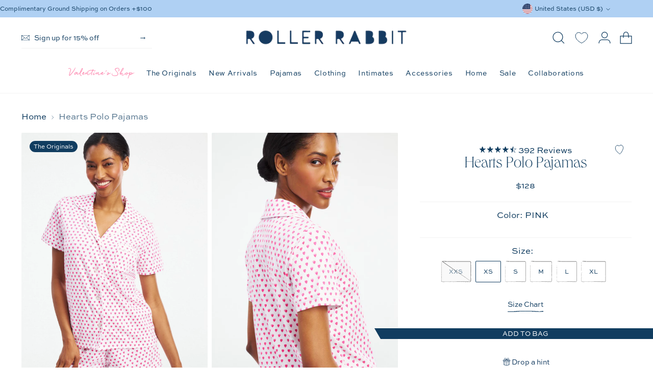

--- FILE ---
content_type: text/html; charset=utf-8
request_url: https://rollerrabbit.com/web-pixels@fcfee988w5aeb613cpc8e4bc33m6693e112/custom/web-pixel-62849183@2/sandbox/modern/products/hearts-polo-pajamas-pink
body_size: 2394
content:
<!DOCTYPE html>
<html>
  <head>
    <meta charset="utf-8">
    <title>Web Pixels Manager Sandbox</title>
    <script src="https://rollerrabbit.com/cdn/wpm/sfcfee988w5aeb613cpc8e4bc33m6693e112m.js"></script>

    <script type="text/javascript">
  (function(shopify) {shopify.extend('WebPixel::Render', function(api) {
var analytics=api.analytics,browser=api.browser,init=api.init;
const apiKey="1e1b3e6f-469e-4387-b4af-6fe150172b7c",DOMAIN="https://api-tracking.stiddle.com/api/v1/track",APP_URL="https://cloudflare-cors-anywhere.james-725.workers.dev/?"+encodeURIComponent("https://api-tracking.stiddle.com/api/v1/track");function loadScript(e,t){var a=document.createElement("script");a.type="text/javascript",a.src=e,a.onload=t,a.onreadystatechange=function(){"complete"===this.readyState&&t()},document.head.appendChild(a)}async function getSessionDetails(){let e=await browser.sessionStorage.getItem("session_id");if(e){let t=Date.now(),a=(t-Number(e))/1e3;if(a>28e3){let o=Date.now();return browser.sessionStorage.setItem("session_id",o),Number(o)}return Number(e)}{let r=Date.now();return browser.sessionStorage.setItem("session_id",r),Number(r)}}function generateRandomId(e){let t="ABCDEFGHIJKLMNOPQRSTUVWXYZabcdefghijklmnopqrstuvwxyz0123456789",a="";for(let o=0;o<e;o++){let r=Math.floor(Math.random()*t.length);a+=t.charAt(r)}return a}function getDevices(e){let t=e?.context?.window?.innerWidth;return t<768?"Mobile":t>=768&&t<992?"Tablet":"Desktop"}async function getIpAddress(){var e={method:"GET",redirect:"follow"};return new Promise(async(t,a)=>{await fetch("https://ipapi.co/json",e).then(e=>e.json()).then(e=>{t({ip:e.ip,location:{...e,platform:navigator.userAgent,os:navigator.platform}})}).catch(e=>{console.log("error",e),t({})})})}function findStiddleFp(){ try{ return import("https://fp.stiddle.com/thumbmark.umd.js").then(() => {return ThumbmarkJS.getFingerprint().then((fp) => {return fp;});});}catch(error){ console.log(error); return null;}}const extractParamsFromUrl=e=>{let t=decodeURIComponent(e?.context?.window?.location?.href),a=new URL(t),o=new URLSearchParams(a.search),r={};for(let n of o.keys())r[n]=o.getAll(n);return r},commonKeys={stiddleID:"stiddleId",eventId:"eventId",contact_email:"c_email",cartToken:"cartToken",visit:"visit",click:"click",loadContent:"DOMContentLoaded",submit:"form_submit",socket:"socket",shopifyY: "_shopify_y"};function getShopifyCookie(cookieKey) {try {const cookies = document.cookie;const splittedCookies =cookies.split(';');const findCookie = splittedCookies.find((item) =>item.includes(cookieKey+'='),);if (findCookie) {const splittedId = findCookie.split('=');return splittedId.at(-1);}} catch (error) {return null;}}function getCookies() {const ckies = [];const stiddleCookie = getShopifyCookie(commonKeys.stiddleID);const shopifyYCookie = getShopifyCookie(commonKeys.shopifyY);if (stiddleCookie) ckies.push(stiddleCookie);if (shopifyYCookie) ckies.push(shopifyYCookie);return ckies;}class EventTracker{constructor(){this.serverUrl=APP_URL}createNewEventId(){let e=generateRandomId(10);return browser.localStorage.setItem(commonKeys.eventId,e),e}getEventId(){return browser.localStorage.getItem(commonKeys.eventId)}async generateEventPayload(e){return e?.data?.checkout,{eventType:commonKeys.visit,content:e.context?.window?.location?.host,shop:e.context?.window?.location?.host,checkout:getCheckoutDetails(e),uId: eventTracker.getStiddleId(),cartToken:await eventTracker.getKeysFromLocalstorage(commonKeys.cartToken),pageUrl:e?.context?.window?.location?.href,triggeredAt:Date(),session:await getSessionDetails(),referrer:"https://"+e.context?.window?.location?.host+"/",device:getDevices(e),event_time:e?.timestamp,apiKey}}async createEvent(e){this.passEvents({...await this.generateEventPayload(e),event_id:this.createNewEventId()},e)}passEvents(e,t){let a={...e};if(e?.uId)this.requestToServer(a,t);else{let o=Date.now().toString(36)+Math.random().toString(36).substr(2);this.createAndSaveNewStiddleID(o),this.requestToServer({...a,uId:o},t)}}async retriveUtmParams(e){let t=extractParamsFromUrl(e);if(Object.keys(t).length)await browser.localStorage.setItem("utm_params",JSON.stringify(t));else try{let a=await browser.localStorage.getItem("utm_params");if(a)return JSON.parse(a)}catch(o){console.error("Error retrieving UTM params:",o)}return t}async requestToServer(e,t){try{const stiddleFP = await findStiddleFp();let a=await getIpAddress(),o={...e,stiddle_fp: stiddleFP,shopifyCookie: getCookies(),cartItems:0,cartData:null,utmParams:await this.retriveUtmParams(t),pathname:t?.context?.document?.location?.pathname,c_email:await browser.localStorage.getItem(commonKeys.contact_email),...a},r="https://"+t?.context?.window?.location?.host;var n=new XMLHttpRequest;n.open("POST",APP_URL),n.setRequestHeader("Content-Type","application/json;charset=UTF-8"),n.setRequestHeader("Access-Control-Allow-Origin",r),n.onload=function(){let e=JSON.parse(this.response);e&&e.data&&browser.localStorage.setItem(commonKeys.stiddleID,e.data)},n.send(JSON.stringify(o))}catch(s){console.log(s)}}async getKeysFromLocalstorage(e){let t=await browser.localStorage.getItem(e);return t}createAndSaveNewStiddleID(e){browser.localStorage.setItem(commonKeys.stiddleID,e)}  getStiddleId() {try {return localStorage.getItem(commonKeys.stiddleID);} catch (error) {return localStorage.getItem(commonKeys.stiddleID);}}async passSocketEvents(e){let t=await io("https://apptesting-tracking.stiddle.com");t.emit("contact-event",e)}}const eventTracker=new EventTracker;class FormSubmissions{retriveForms(){let e=document.getElementsByTagName("form");for(let t=0;t<e.length;t++){let a=e[t];a.addEventListener("submit",e=>{e.preventDefault(),this.retriveFormsData(e)})}}async retriveFormsData(e){let t=e.target,a=new FormData(t),o={selector_id:t.id};for(let r of a.keys())!r.includes("password")&&(o[r.toLowerCase()]=a.get(r));eventTracker.passEvents({eventType:commonKeys.submit,content:window.location.href,uId: eventTracker.getStiddleId(),pageUrl:window.location.href,triggeredAt:Date(),shop:window.location.hostname,session:await getSessionDetails(),formData:{...o,form_id:Date.now()},apiKey},e)}}const formSubmission=new FormSubmissions,stiddleAppTrackingInit=e=>{analytics.subscribe("checkout_completed",async e=>{await eventTracker.createEvent(e)})},getCheckoutDetails=e=>{let t=e?.data?.checkout;return t?(browser.localStorage.setItem(commonKeys.contact_email,t.email),{token:t.token,cart_token:eventTracker.getKeysFromLocalstorage(commonKeys.cartToken),order_id:t.order?.id,currency:t.currencyCode,total_price:t.totalPrice?.amount,total_tax:t.totalTax?.amount,discount:t.discountsAmount?.amount,customer:{email:t.email,phone:t.phone,first_name:t.billingAddress.firstName,last_name:t.billingAddress.lastName,country:t.billingAddress.country,country_code:t.billingAddress.countryCode,city:t.billingAddress.city,address:t.billingAddress.address1+" "+t.billingAddress.address2,province:t.billingAddress.province,province_code:t.billingAddress.provinceCode,zipCode:t.billingAddress.zip},items:t.lineItems.map(e=>({id:e.id,product_id:e.variant.product.id,name:e.title,price:e.variant.price.amount,quantity:e.quantity,image:e.variant.image.src}))}):null};function modifyCartData(e){return e&&e.items&&e.items.length?e.items.map(e=>({name:e.title,image:e.image,price:e.price,final_price:e.final_price,quantity:e.quantity,product_id:e.product_id,total_discount:e.total_discount,total_price:e.final_line_price})):null}async function getCartItemsDetails(e){return e?new Promise((e,t)=>{fetch("/cart.js",{method:"GET"}).then(t=>{e(t.json())}).catch(e=>{t(e),console.error("Error:",e)})}):null}stiddleAppTrackingInit(apiKey);


});})(self.webPixelsManager.createShopifyExtend('62849183', 'custom'));

</script>

  </head>
  <body></body>
</html>


--- FILE ---
content_type: text/html; charset=utf-8
request_url: https://rollerrabbit.com/web-pixels@fcfee988w5aeb613cpc8e4bc33m6693e112/custom/web-pixel-133103775@2/sandbox/modern/products/hearts-polo-pajamas-pink
body_size: -29
content:
<!DOCTYPE html>
<html>
  <head>
    <meta charset="utf-8">
    <title>Web Pixels Manager Sandbox</title>
    <script src="https://rollerrabbit.com/cdn/wpm/sfcfee988w5aeb613cpc8e4bc33m6693e112m.js"></script>

    <script type="text/javascript">
  (function(shopify) {shopify.extend('WebPixel::Render', function(api) {
var analytics=api.analytics,browser=api.browser,init=api.init;
analytics.subscribe("checkout_completed", event => {
    let isCakeDiscount = false;
    event.data.checkout.discountApplications.forEach(discount => {
      if(discount.title.toLowerCase().startsWith("cake")){
        isCakeDiscount = true;
      }
    })
 
    // only send the event if the discount is a cake discount
    if(isCakeDiscount){
      fetch('https://cakemembers.com/api/webhooks/shopify', {
          method: 'POST',
          headers: {
              'Content-Type': 'application/json',
              'Authorization': 'Bearer rollerrabbit|sk5Pg2s3Vm1'
          },
          body: JSON.stringify(event),
      })
      .then(response => {
          if (!response.ok) {
              // Handle error
              console.error('Error sending checkout_completed event', response);
          } else {
              console.log('checkout_completed event sent successfully');
          }
      })
      .catch(error => {
          // Handle error
          console.error('Error sending checkout_completed event', error);
      });
    }
  });
});})(self.webPixelsManager.createShopifyExtend('133103775', 'custom'));

</script>

  </head>
  <body></body>
</html>


--- FILE ---
content_type: text/html; charset=utf-8
request_url: https://rollerrabbit.com/recommendations/products?section_id=template--23985036329119__recommended_products_YX3pGN&limit=8&product_id=7300270293151&intent=complementary
body_size: 468
content:
<section id="shopify-section-template--23985036329119__recommended_products_YX3pGN" class="shopify-section shopify-section--full-width"><div
  
  class="
    recommended-products
    carousel--mobile-per-view-2
    carousel--per-view-2
    
      animation
      animation--list-slider
    
  "
  data-section-id="template--23985036329119__recommended_products_YX3pGN"
  data-section-type="recommended-products"
  data-product-id="7300270293151"
  data-limit="8"
  data-products-per-view="4"
  data-mobile-products-per-view="2"
  data-intent="complementary"
  style="
    --section-background-color: ;
    --color-text: #113d60;
    --color-text-alpha-60: rgba(17, 61, 96, 0.6);
    --color-text-link: #113d60;
  "
>
  <div class="
    section__inner
    section
    section--includes-product-items
    section--vertical-padding-top-bottom
  " data-recommendations>
    <div class="carousel__navigation-wrapper">
      <div class="section-introduction animation--section-introduction"><h2 class="recommended-products__heading ff-heading h3 section-introduction__heading">
            Related Products
          </h2></div><div
  class="carousel__navigation-buttons animation--controls"
  
>
  <button
    type="button"
    class="carousel__navigation-button carousel__navigation-button--back"
    data-prev
    aria-label="Move to previous carousel slide"
  ><span class="icon icon-new icon-arrow-long ">
  <svg viewBox="0 0 24 24" fill="none" xmlns="http://www.w3.org/2000/svg"><path fill="currentColor" fill-rule="nonzero" d="M18.208 16q.521-1.095 1.006-1.915.52-.82 1.006-1.367H0v-1.435h20.22q-.487-.582-1.006-1.403A28 28 0 0 1 18.208 8h1.214q2.185 2.496 4.578 3.692v.616Q21.607 13.47 19.422 16z"/></svg>
</span>
</button>
  <button
    type="button"
    class="carousel__navigation-button carousel__navigation-button--forward"
    data-next
    aria-label="Move to next carousel slide"
  ><span class="icon icon-new icon-arrow-long ">
  <svg viewBox="0 0 24 24" fill="none" xmlns="http://www.w3.org/2000/svg"><path fill="currentColor" fill-rule="nonzero" d="M18.208 16q.521-1.095 1.006-1.915.52-.82 1.006-1.367H0v-1.435h20.22q-.487-.582-1.006-1.403A28 28 0 0 1 18.208 8h1.214q2.185 2.496 4.578 3.692v.616Q21.607 13.47 19.422 16z"/></svg>
</span>
</button>
</div>

    </div>

    <div class="recommended-products__content carousel swiper">
      <div class="recommended-products__slider-wrapper carousel__wrapper swiper-wrapper"></div>
    </div>
  </div>
</div>


</section>

--- FILE ---
content_type: text/css
request_url: https://rollerrabbit.com/cdn/shop/t/534/assets/bundled-main.css?v=43844716786792470911768592009
body_size: 15173
content:
:root{--font-body: "sweet-sans-pro", sans-serif;--font-body-weight: 600;--font-heading: "Queens", serif;--font-accent: "Quickpen", cursive;--color-border: var(--c-gray-50);--gutter: 4rem;--vertical-gutter: 4rem;--c-white: #FFFFFF;--c-white-rgb: 255, 255, 255;--c-beige-50: #FFFAF4;--c-beige-50-rgb: 255, 250, 244;--c-beige-100: #F7EEE5;--c-beige-100-rgb: 247, 238, 229;--c-beige-200: #FADFB0;--c-beige-200-rgb: 250, 223, 176;--c-beige-300: #D5B890;--c-beige-300-rgb: 213, 184, 144;--c-blue-50: #DBE8F0;--c-blue-50-rgb: 219, 232, 240;--c-blue-100: #CCD6DF;--c-blue-100-rgb: 204, 214, 223;--c-blue-200: #AFD0F3;--c-blue-200-rgb: 175, 208, 243;--c-blue-300: #91A7D9;--c-blue-300-rgb: 145, 167, 217;--c-green-50: #DDF0F4;--c-green-50-rgb: 221, 240, 244;--c-green-100: #C8E8DB;--c-green-100-rgb: 200, 232, 219;--c-green-200: #92C197;--c-green-200-rgb: 146, 193, 151;--c-green-300: #ECFEC4;--c-green-300-rgb: 236, 254, 196;--c-green-400: #3E9C48;--c-green-400-rgb: 62, 156, 72;--c-green-500: #0F5216;--c-green-500-rgb: 15, 82, 22;--c-pink-50: #FFBDB4;--c-pink-50-rgb: 255, 189, 180;--c-pink-100: #F78786;--c-pink-100-rgb: 247, 135, 134;--c-pink-200: #FD95B8;--c-pink-200-rgb: 253, 149, 184;--c-pink-300: #962A4A;--c-pink-300-rgb: 150, 42, 74;--c-orange-50: #FFC7AE;--c-orange-50-rgb: 255, 199, 174;--c-orange-100: #FF9160;--c-orange-100-rgb: 255, 145, 96;--c-red-50: #F95057;--c-red-50-rgb: 249, 80, 87;--c-red-100: #A81113;--c-red-100-rgb: 168, 17, 19;--c-red-200: #821B1A;--c-red-200-rgb: 130, 27, 26;--c-brown-50: #3A2922;--c-brown-50-rgb: 58, 41, 34;--c-brown-100: #211915;--c-brown-100-rgb: 33, 25, 21;--c-brown-200: #8D5443;--c-brown-200-rgb: 141, 84, 67;--c-navy-50: #113D60;--c-navy-50-rgb: 17, 61, 96;--c-navy-100: #051B2E;--c-navy-100-rgb: 5, 27, 46;--c-gray-50: #F2F2F2;--c-gray-50-rgb: 242, 242, 242;--c-gray-100: #CBCCCD;--c-gray-100-rgb: 203, 204, 205;--c-gray-200: #575757;--c-gray-200-rgb: 87, 87, 87}@font-face{font-family:Queens;src:url(./bundled-Queens_W-Thin.woff2) format("woff2"),url(./bundled-Queens_W-Thin.woff) format("woff");font-weight:100;font-style:normal;font-display:swap}@font-face{font-family:Queens;src:url(./bundled-Queens_W-ThinItalic.woff2) format("woff2"),url(./bundled-Queens_W-ThinItalic.woff) format("woff");font-weight:100;font-style:italic;font-display:swap}@font-face{font-family:Queens;src:url(./bundled-Queens_W-Light.woff2) format("woff2"),url(./bundled-Queens_W-Light.woff) format("woff");font-weight:300;font-style:normal;font-display:swap}@font-face{font-family:Quickpen;src:url(./bundled-QuickpenRegular.woff2) format("woff2"),url(./bundled-QuickpenRegular.woff) format("woff");font-weight:400;font-style:normal;font-display:swap}html{-webkit-font-smoothing:antialiased;-moz-osx-font-smoothing:grayscale;font-size:14px}@media (min-width: 960px){html{font-size:16px}}body{font-family:var(--font-body);font-weight:var(--font-body-weight)}:where(h1,h2,h3,h4,h5,h6){font-family:var(--font-heading);margin:0}:where(a){text-decoration:none}:where(ul,ol){margin:0;padding:0}.h1{font:100 56px/1 var(--font-heading)}@media (min-width: 960px){.h1{font-size:104px}}.h2{font:100 48px/1 var(--font-heading)}@media (min-width: 960px){.h2{font-size:80px}}.shopify-policy__title h1,.product__description .rte h1,.h3,.page-section .page__inner h1{font:100 40px/1 var(--font-heading)}@media (min-width: 960px){.shopify-policy__title h1,.product__description .rte h1,.h3,.page-section .page__inner h1{font-size:64px}}.product__description .rte h2,.h4{font:100 32px/1 var(--font-heading)}@media (min-width: 960px){.product__description .rte h2,.h4{font-size:56px}}.recharge-heading.recharge-heading-h1,.product__description .rte h3,.countdown-timer__amount,.h5,.page-section .page__inner h2{font:100 28px/1 var(--font-heading)}@media (min-width: 960px){.recharge-heading.recharge-heading-h1,.product__description .rte h3,.countdown-timer__amount,.h5,.page-section .page__inner h2{font-size:40px}}.product__description .rte h4,.h6{font:100 24px/1 var(--font-heading)}@media (min-width: 960px){.product__description .rte h4,.h6{font-size:32px}}.product__description .rte h5,.h7,.page-section .page__inner h3{font:300 18px/22px var(--font-heading)}@media (min-width: 960px){.product__description .rte h5,.h7,.page-section .page__inner h3{font-size:24px;line-height:28px}}.recharge-heading.recharge-heading-h2,.product__description .rte h6,.h8{font:300 16px/22px var(--font-heading)}@media (min-width: 960px){.recharge-heading.recharge-heading-h2,.product__description .rte h6,.h8{font-size:18px;line-height:24px}}.account__sidebar-links,.h9{font:300 14px/20px var(--font-heading)}@media (min-width: 960px){.account__sidebar-links,.h9{font-size:16px;line-height:22px}}.ff-accent{font-family:var(--font-accent);text-transform:none}.accent--large{font:400 24px/1 var(--font-accent)}@media (min-width: 960px){.accent--large{font-size:32px}}.accent--medium,div.yotpo-widget-referral-widget div.yotpo-header-text{font:400 18px/1 var(--font-accent)}@media (min-width: 960px){.accent--medium,div.yotpo-widget-referral-widget div.yotpo-header-text{font-size:24px}}.accent--small{font:400 16px/1 var(--font-accent)}@media (min-width: 960px){.accent--small{font-size:18px}}.shopify-policy__body .rte,.page-section .page .page__rte.rte p,.page-section .page .page__rte.rte li,.body--large{font:var(--font-body-weight) 16px/24px var(--font-body)}wishlist-button-block wk-button .wk-button,.recharge-text.recharge-text-p3,#klaviyo-bis-button-container button,.login__form label,.login__form input,.multi-column__grid-item-text.rte a,.meganav__list-parent a,.btn--callout:not(.body--x-small,.body--small,.body--regular,.body--large),.btn--text-link:not(.body--x-small,.body--small,.body--regular,.body--large),span.sizing-chart-modal-link.ks-chart-modal-link:not(.body--x-small,.body--small,.body--regular,.body--large),.btn:where(.btn--primary,div.snize-new-design.snize-ac-results .snize-view-all-link,.yotpo-widget-loyalty-page .yotpo-filled-button,div.yotpo-widget-referral-widget button.yotpo-filled-button,.btn--secondary,div.snize.snize-search-results#snize_results .snize-pagination-load-more,.btn--tertiary),div.snize-new-design.snize-ac-results .snize-view-all-link:where(.btn--primary,div.snize-new-design.snize-ac-results .snize-view-all-link,.yotpo-widget-loyalty-page .yotpo-filled-button,div.yotpo-widget-referral-widget button.yotpo-filled-button,.btn--secondary,div.snize.snize-search-results#snize_results .snize-pagination-load-more,.btn--tertiary),.yotpo-widget-loyalty-page .yotpo-filled-button:where(.btn--primary,div.snize-new-design.snize-ac-results .snize-view-all-link,.yotpo-widget-loyalty-page .yotpo-filled-button,div.yotpo-widget-referral-widget button.yotpo-filled-button,.btn--secondary,div.snize.snize-search-results#snize_results .snize-pagination-load-more,.btn--tertiary),div.yotpo-widget-referral-widget button.yotpo-filled-button:where(.btn--primary,div.snize-new-design.snize-ac-results .snize-view-all-link,.yotpo-widget-loyalty-page .yotpo-filled-button,div.yotpo-widget-referral-widget button.yotpo-filled-button,.btn--secondary,div.snize.snize-search-results#snize_results .snize-pagination-load-more,.btn--tertiary),.input:is(input:is([type=text],[type=number],[type=email]),textarea),.body--regular,div.snize.snize-search-results#snize_results .snize-pagination-load-more{font:var(--font-body-weight) 14px/22px var(--font-body)}.giftOptions__option,.kiwi-sizing-modal .ks-unit-toggle-wrapper .ks-unit-toggle .ks-unit-toggle-label,.login__form-checkbox [type=checkbox]+label,.countdown-timer__type,.product-badge,.body--small{font:var(--font-body-weight) 12px/18px var(--font-body)}.giftOptions__optionLabelDesc,.btn--primary.btn--x-small span,div.snize-new-design.snize-ac-results .btn--x-small.snize-view-all-link span,.yotpo-widget-loyalty-page .btn--x-small.yotpo-filled-button span,div.yotpo-widget-referral-widget button.btn--x-small.yotpo-filled-button span,.btn--secondary.btn--x-small span,div.snize.snize-search-results#snize_results .btn--x-small.snize-pagination-load-more span,.btn--tertiary.btn--x-small span,.body--x-small{font:var(--font-body-weight) 10px/16px var(--font-body)}.btn--callout,.f-caps,div.snize.snize-search-results#snize_results .snize-pagination-load-more{text-transform:uppercase;letter-spacing:.02em}.c-white{color:var(--c-white)}.c-beige-50{color:var(--c-beige-50)}.c-beige-100{color:var(--c-beige-100)}.c-beige-200{color:var(--c-beige-200)}.c-beige-300{color:var(--c-beige-300)}.c-blue-50{color:var(--c-blue-50)}.c-blue-100{color:var(--c-blue-100)}.c-blue-200{color:var(--c-blue-200)}.c-blue-300{color:var(--c-blue-300)}.c-green-50{color:var(--c-green-50)}.c-green-100{color:var(--c-green-100)}.c-green-200{color:var(--c-green-200)}.c-green-300{color:var(--c-green-300)}.c-green-400{color:var(--c-green-400)}.c-green-500{color:var(--c-green-500)}.c-pink-50{color:var(--c-pink-50)}.c-pink-100{color:var(--c-pink-100)}.c-pink-200{color:var(--c-pink-200)}.c-pink-300{color:var(--c-pink-300)}.c-orange-50{color:var(--c-orange-50)}.c-orange-100{color:var(--c-orange-100)}.c-red-50{color:var(--c-red-50)}.c-red-100{color:var(--c-red-100)}.c-red-200{color:var(--c-red-200)}.c-brown-50{color:var(--c-brown-50)}.c-brown-100{color:var(--c-brown-100)}.c-brown-200{color:var(--c-brown-200)}.c-navy-50{color:var(--c-navy-50)}.c-navy-100{color:var(--c-navy-100)}.c-gray-50{color:var(--c-gray-50)}.c-gray-100{color:var(--c-gray-100)}.c-gray-200{color:var(--c-gray-200)}.transition{transition:.25s cubic-bezier(.55,0,0,.1)}.transition--p4{transition:.55s cubic-bezier(.22,1,.36,1)}html{box-sizing:border-box}*,*:before,*:after{box-sizing:border-box}body{margin:0;background:var(--background)}#main{background:var(--background)}ul{list-style:none}.rte p,.rte li{font:inherit}.rte ul{padding-left:0}.rte ul li{position:relative;padding-left:var(--spacing-4);margin-top:var(--spacing-4)}.rte ul li:first-child{margin-top:0}.rte ul li:before{content:"";position:absolute;left:0;top:.5em;width:8px;height:8px;background-image:url(data:image/svg+xml;charset=utf-8,%3Csvg%20xmlns%3D%22http%3A%2F%2Fwww.w3.org%2F2000%2Fsvg%22%20width%3D%228%22%20height%3D%228%22%20viewBox%3D%220%200%208%208%22%20fill%3D%22none%22%3E%3Ccircle%20cx%3D%224%22%20cy%3D%224%22%20r%3D%223.5%22%20stroke%3D%22%23113D60%22/%3E%3C/svg%3E);background-size:contain;background-repeat:no-repeat;background-position:center}.inlineImg{vertical-align:top;transition:opacity .25s,filter .33s;max-width:100%;-o-object-position:var(--focal-x, center) var(--focal-y, center);object-position:var(--focal-x, center) var(--focal-y, center)}.inlineImg--placeholder{background:#414d5733}.inlineImg--placeholder svg{height:100%;width:100%}.inlineImg--responsive{width:100%}.inlineImg.lazyload,.inlineImg.lazyloading{opacity:1;filter:blur(10px)}.inlineImg.lazyloaded{opacity:1;filter:blur(0)}.inlineImg.lazyloaded+.inlineImg__loader{opacity:0}.inlineImg__loader{position:absolute;top:50%;left:50%;transform:translate(-50%,-50%);color:var(--c-blue)}svg[class*=icon-]{--size: 1.2rem;vertical-align:middle;display:inline-block;font-size:var(--size);width:1em;height:1em}.wrapper{--width: 1314px;max-width:calc(var(--width) + var(--gutter) * 2);margin:0 auto;padding-inline:var(--gutter);width:100%}.shopify-section.has-sticky,.shopify-section.main-product-section~.shopify-section.has-sticky{overflow:visible;overflow:initial}button{font-family:var(--f-primary);font-size:inherit;border:none;background:transparent;cursor:pointer;text-align:center}.ms-navigation button:focus,.ms-navigation a:focus{outline:none}.sr-only{position:absolute;left:-9999px}.desktopOnly.desktopOnly.desktopOnly{display:block}.desktopOnly.desktopOnly.desktopOnly--ib{display:inline-block}.desktopOnly.desktopOnly.desktopOnly--fl{display:flex}@media (max-width: 700px){.desktopOnly.desktopOnly.desktopOnly{display:none}}.mobileOnly{display:none}@media (max-width: 700px){.mobileOnly{display:block}.mobileOnly--ib{display:inline-block}.mobileOnly--fl{display:flex}}form input.input+label{margin-top:0}.input:is(input:is([type=text],[type=number],[type=email]),textarea)::-moz-placeholder{color:var(--c-gray-200);opacity:1}.input:is(input:is([type=text],[type=number],[type=email]),textarea)::placeholder{color:var(--c-gray-200);opacity:1}.btn,div.snize.snize-search-results#snize_results .snize-pagination-load-more,div.snize-new-design.snize-ac-results .snize-view-all-link,.yotpo-widget-loyalty-page .yotpo-filled-button,div.yotpo-widget-referral-widget button.yotpo-filled-button{--button-padding-normal-block: var(--spacing-2);--button-padding-normal-inline: var(--spacing-8);--button-padding-normal: var(--button-padding-normal-block) var(--button-padding-normal-inline);--button-padding-x-small-block: var(--spacing-1);--button-padding-x-small-inline: var(--spacing-3);--button-padding-x-small: var(--button-padding-x-small-block) var(--button-padding-x-small-inline)}.btn--primary.btn,div.snize-new-design.snize-ac-results .snize-view-all-link,.yotpo-widget-loyalty-page .yotpo-filled-button,div.yotpo-widget-referral-widget button.yotpo-filled-button,.btn--secondary.btn,div.snize.snize-search-results#snize_results .snize-pagination-load-more,.btn--tertiary.btn{position:relative;padding:var(--spacing-1);overflow:visible;overflow:initial;border:0;min-height:0;min-height:initial;line-height:1;letter-spacing:normal}.btn--primary.btn:after,div.snize-new-design.snize-ac-results .snize-view-all-link:after,.yotpo-widget-loyalty-page .yotpo-filled-button:after,div.yotpo-widget-referral-widget button.yotpo-filled-button:after,.btn--secondary.btn:after,div.snize.snize-search-results#snize_results .snize-pagination-load-more:after,.btn--tertiary.btn:after{content:"";display:block;position:absolute;width:auto;width:initial;height:auto;height:initial;top:0;right:0;bottom:0;left:0;-webkit-mask-image:url(./bundled-button-border.svg);mask-image:url(./bundled-button-border.svg);-webkit-mask-size:100% 100%;mask-size:100% 100%;-webkit-mask-repeat:no-repeat;mask-repeat:no-repeat;background-color:var(--color-background-overlay-button, var(--color-background-button))}.btn--primary.btn.loading span,div.snize-new-design.snize-ac-results .loading.snize-view-all-link span,.yotpo-widget-loyalty-page .loading.yotpo-filled-button span,div.yotpo-widget-referral-widget button.loading.yotpo-filled-button span,.btn--secondary.btn.loading span,div.snize.snize-search-results#snize_results .loading.snize-pagination-load-more span,.btn--tertiary.btn.loading span{opacity:1;color:transparent}:where(.btn--primary span,div.snize-new-design.snize-ac-results .snize-view-all-link span,.yotpo-widget-loyalty-page .yotpo-filled-button span,div.yotpo-widget-referral-widget button.yotpo-filled-button span,.btn--secondary span,div.snize.snize-search-results#snize_results .snize-pagination-load-more span,.btn--tertiary span){display:flex;overflow:hidden;position:relative;width:-webkit-fill-available;width:-moz-available;width:stretch;justify-content:center;align-items:center;padding:var(--button-padding-normal);text-transform:var(--font-button-text-transform);border-radius:2px}.btn--primary.btn--x-small span,div.snize-new-design.snize-ac-results .btn--x-small.snize-view-all-link span,.yotpo-widget-loyalty-page .btn--x-small.yotpo-filled-button span,div.yotpo-widget-referral-widget button.btn--x-small.yotpo-filled-button span,.btn--secondary.btn--x-small span,div.snize.snize-search-results#snize_results .btn--x-small.snize-pagination-load-more span,.btn--tertiary.btn--x-small span{padding:var(--button-padding-x-small)}.btn--primary:before,div.snize-new-design.snize-ac-results .snize-view-all-link:before,.yotpo-widget-loyalty-page .yotpo-filled-button:before,div.yotpo-widget-referral-widget button.yotpo-filled-button:before{display:none}.btn--primary span:before,div.snize-new-design.snize-ac-results .snize-view-all-link span:before,.yotpo-widget-loyalty-page .yotpo-filled-button span:before,div.yotpo-widget-referral-widget button.yotpo-filled-button span:before,.btn--primary span:after,div.snize-new-design.snize-ac-results .snize-view-all-link span:after,.yotpo-widget-loyalty-page .yotpo-filled-button span:after,div.yotpo-widget-referral-widget button.yotpo-filled-button span:after{content:"";position:absolute;top:0;left:0;width:100%;height:100%}.btn--primary span:before,div.snize-new-design.snize-ac-results .snize-view-all-link span:before,.yotpo-widget-loyalty-page .yotpo-filled-button span:before,div.yotpo-widget-referral-widget button.yotpo-filled-button span:before{width:140%;left:-20%;background:var(--color-background-button);z-index:-1;transform:skew(30deg);transition:transform var(--duration-normal) var(--easing)}.btn--primary span:after,div.snize-new-design.snize-ac-results .snize-view-all-link span:after,.yotpo-widget-loyalty-page .yotpo-filled-button span:after,div.yotpo-widget-referral-widget button.yotpo-filled-button span:after{background-color:var(--color-background-button-hover);z-index:-2}.btn--primary.btn--overlay span:before,div.snize-new-design.snize-ac-results .snize-view-all-link span:before,.yotpo-widget-loyalty-page .yotpo-filled-button span:before,div.yotpo-widget-referral-widget button.yotpo-filled-button span:before{background-color:var(--color-background-overlay-button, var(--color-background-button))}.btn--primary.btn--overlay span:after,div.snize-new-design.snize-ac-results .snize-view-all-link span:after,.yotpo-widget-loyalty-page .yotpo-filled-button span:after,div.yotpo-widget-referral-widget button.yotpo-filled-button span:after{background-color:var(--color-background-overlay-button-hover, var(--color-background-button-hover))}.popover .btn--primary.btn,.popover div.snize.snize-search-results#snize_results .btn--primary.snize-pagination-load-more,div.snize.snize-search-results#snize_results .popover .btn--primary.snize-pagination-load-more,.popover div.snize-new-design.snize-ac-results .snize-view-all-link,div.snize-new-design.snize-ac-results .popover .snize-view-all-link,.popover .yotpo-widget-loyalty-page .yotpo-filled-button,.yotpo-widget-loyalty-page .popover .yotpo-filled-button,.popover div.yotpo-widget-referral-widget button.yotpo-filled-button,div.yotpo-widget-referral-widget .popover button.yotpo-filled-button{background:transparent none repeat 0 0 / auto auto padding-box border-box scroll;background:initial;border:medium none currentcolor;border:initial}.popover .btn--primary:not([disabled]):hover.btn,.popover div.snize.snize-search-results#snize_results .btn--primary.snize-pagination-load-more:not([disabled]):hover,div.snize.snize-search-results#snize_results .popover .btn--primary.snize-pagination-load-more:not([disabled]):hover,.popover div.snize-new-design.snize-ac-results .snize-view-all-link:not([disabled]):hover,div.snize-new-design.snize-ac-results .popover .snize-view-all-link:not([disabled]):hover,.popover .yotpo-widget-loyalty-page .yotpo-filled-button:not([disabled]):hover,.yotpo-widget-loyalty-page .popover .yotpo-filled-button:not([disabled]):hover,.popover div.yotpo-widget-referral-widget button.yotpo-filled-button:not([disabled]):hover,div.yotpo-widget-referral-widget .popover button.yotpo-filled-button:not([disabled]):hover,.popover .btn--primary:not([disabled]):focus.btn,.popover div.snize.snize-search-results#snize_results .btn--primary.snize-pagination-load-more:not([disabled]):focus,div.snize.snize-search-results#snize_results .popover .btn--primary.snize-pagination-load-more:not([disabled]):focus,.popover div.snize-new-design.snize-ac-results .snize-view-all-link:not([disabled]):focus,div.snize-new-design.snize-ac-results .popover .snize-view-all-link:not([disabled]):focus,.popover .yotpo-widget-loyalty-page .yotpo-filled-button:not([disabled]):focus,.yotpo-widget-loyalty-page .popover .yotpo-filled-button:not([disabled]):focus,.popover div.yotpo-widget-referral-widget button.yotpo-filled-button:not([disabled]):focus,div.yotpo-widget-referral-widget .popover button.yotpo-filled-button:not([disabled]):focus{background-color:transparent;background-color:initial;border-color:currentcolor;border-color:initial}.btn--primary:not([disabled]):hover span:before,div.snize-new-design.snize-ac-results .snize-view-all-link:not([disabled]):hover span:before,.yotpo-widget-loyalty-page .yotpo-filled-button:not([disabled]):hover span:before,div.yotpo-widget-referral-widget button.yotpo-filled-button:not([disabled]):hover span:before,.btn--primary:not([disabled]):focus span:before,div.snize-new-design.snize-ac-results .snize-view-all-link:not([disabled]):focus span:before,.yotpo-widget-loyalty-page .yotpo-filled-button:not([disabled]):focus span:before,div.yotpo-widget-referral-widget button.yotpo-filled-button:not([disabled]):focus span:before{transform:translate3d(100%,0,0)}.btn--secondary,div.snize.snize-search-results#snize_results .snize-pagination-load-more,.btn--tertiary{position:relative}.btn--secondary.btn,div.snize.snize-search-results#snize_results .snize-pagination-load-more,div.snize-new-design.snize-ac-results .btn--secondary.snize-view-all-link,.yotpo-widget-loyalty-page .btn--secondary.yotpo-filled-button,div.yotpo-widget-referral-widget button.btn--secondary.yotpo-filled-button,.btn--tertiary.btn,div.snize-new-design.snize-ac-results .btn--tertiary.snize-view-all-link,.yotpo-widget-loyalty-page .btn--tertiary.yotpo-filled-button,div.yotpo-widget-referral-widget button.btn--tertiary.yotpo-filled-button{transition:opacity var(--duration-fast) var(--easing)}.btn--secondary.btn:not(:has(span:not(.icon))):not(.btn--small,.btn--x-small),div.snize.snize-search-results#snize_results .snize-pagination-load-more:not(:has(span:not(.icon))):not(.btn--small,.btn--x-small),div.snize-new-design.snize-ac-results .btn--secondary.snize-view-all-link:not(:has(span:not(.icon))):not(.btn--small,.btn--x-small),.yotpo-widget-loyalty-page .btn--secondary.yotpo-filled-button:not(:has(span:not(.icon))):not(.btn--small,.btn--x-small),div.yotpo-widget-referral-widget button.btn--secondary.yotpo-filled-button:not(:has(span:not(.icon))):not(.btn--small,.btn--x-small),.btn--tertiary.btn:not(:has(span:not(.icon))):not(.btn--small,.btn--x-small),div.snize-new-design.snize-ac-results .btn--tertiary.snize-view-all-link:not(:has(span:not(.icon))):not(.btn--small,.btn--x-small),.yotpo-widget-loyalty-page .btn--tertiary.yotpo-filled-button:not(:has(span:not(.icon))):not(.btn--small,.btn--x-small),div.yotpo-widget-referral-widget button.btn--tertiary.yotpo-filled-button:not(:has(span:not(.icon))):not(.btn--small,.btn--x-small){padding:calc(var(--button-padding-normal-block) + var(--spacing-1)) calc(var(--button-padding-normal-inline) + var(--spacing-1))}.btn--secondary.btn:not(:has(span:not(.icon))):is(.btn--small,.btn--x-small),div.snize.snize-search-results#snize_results .snize-pagination-load-more:not(:has(span:not(.icon))):is(.btn--small,.btn--x-small),div.snize-new-design.snize-ac-results .btn--secondary.snize-view-all-link:not(:has(span:not(.icon))):is(.btn--small,.btn--x-small),.yotpo-widget-loyalty-page .btn--secondary.yotpo-filled-button:not(:has(span:not(.icon))):is(.btn--small,.btn--x-small),div.yotpo-widget-referral-widget button.btn--secondary.yotpo-filled-button:not(:has(span:not(.icon))):is(.btn--small,.btn--x-small),.btn--tertiary.btn:not(:has(span:not(.icon))):is(.btn--small,.btn--x-small),div.snize-new-design.snize-ac-results .btn--tertiary.snize-view-all-link:not(:has(span:not(.icon))):is(.btn--small,.btn--x-small),.yotpo-widget-loyalty-page .btn--tertiary.yotpo-filled-button:not(:has(span:not(.icon))):is(.btn--small,.btn--x-small),div.yotpo-widget-referral-widget button.btn--tertiary.yotpo-filled-button:not(:has(span:not(.icon))):is(.btn--small,.btn--x-small){padding:calc(var(--button-padding-x-small-block) + var(--spacing-1)) calc(var(--button-padding-x-small-inline) + var(--spacing-1))}.btn--secondary.btn:before,div.snize.snize-search-results#snize_results .snize-pagination-load-more:before,div.snize-new-design.snize-ac-results .btn--secondary.snize-view-all-link:before,.yotpo-widget-loyalty-page .btn--secondary.yotpo-filled-button:before,div.yotpo-widget-referral-widget button.btn--secondary.yotpo-filled-button:before,.btn--tertiary.btn:before,div.snize-new-design.snize-ac-results .btn--tertiary.snize-view-all-link:before,.yotpo-widget-loyalty-page .btn--tertiary.yotpo-filled-button:before,div.yotpo-widget-referral-widget button.btn--tertiary.yotpo-filled-button:before{content:"";display:block;position:absolute;width:auto;width:initial;height:auto;height:initial;top:4px;right:4px;bottom:4px;left:4px;-webkit-mask-image:url(./bundled-button-border.svg);mask-image:url(./bundled-button-border.svg);-webkit-mask-size:100% 100%;mask-size:100% 100%;-webkit-mask-repeat:no-repeat;mask-repeat:no-repeat;background-color:var(--color-background-overlay-button, var(--color-background-button, currentColor));transform:scaleX(-1)}@media (hover: hover){.btn--secondary.btn:hover,div.snize.snize-search-results#snize_results .snize-pagination-load-more:hover,div.snize-new-design.snize-ac-results .btn--secondary.snize-view-all-link:hover,.yotpo-widget-loyalty-page .btn--secondary.yotpo-filled-button:hover,div.yotpo-widget-referral-widget button.btn--secondary.yotpo-filled-button:hover,.btn--secondary.btn:focus,div.snize.snize-search-results#snize_results .snize-pagination-load-more:focus,div.snize-new-design.snize-ac-results .btn--secondary.snize-view-all-link:focus,.yotpo-widget-loyalty-page .btn--secondary.yotpo-filled-button:focus,div.yotpo-widget-referral-widget button.btn--secondary.yotpo-filled-button:focus,.btn--tertiary.btn:hover,div.snize-new-design.snize-ac-results .btn--tertiary.snize-view-all-link:hover,.yotpo-widget-loyalty-page .btn--tertiary.yotpo-filled-button:hover,div.yotpo-widget-referral-widget button.btn--tertiary.yotpo-filled-button:hover,.btn--tertiary.btn:focus,div.snize-new-design.snize-ac-results .btn--tertiary.snize-view-all-link:focus,.yotpo-widget-loyalty-page .btn--tertiary.yotpo-filled-button:focus,div.yotpo-widget-referral-widget button.btn--tertiary.yotpo-filled-button:focus{opacity:.6}.btn--secondary.btn:hover:not([disabled]):before,div.snize.snize-search-results#snize_results .snize-pagination-load-more:hover:not([disabled]):before,div.snize-new-design.snize-ac-results .btn--secondary.snize-view-all-link:hover:not([disabled]):before,.yotpo-widget-loyalty-page .btn--secondary.yotpo-filled-button:hover:not([disabled]):before,div.yotpo-widget-referral-widget button.btn--secondary.yotpo-filled-button:hover:not([disabled]):before,.btn--secondary.btn:focus:not([disabled]):before,div.snize.snize-search-results#snize_results .snize-pagination-load-more:focus:not([disabled]):before,div.snize-new-design.snize-ac-results .btn--secondary.snize-view-all-link:focus:not([disabled]):before,.yotpo-widget-loyalty-page .btn--secondary.yotpo-filled-button:focus:not([disabled]):before,div.yotpo-widget-referral-widget button.btn--secondary.yotpo-filled-button:focus:not([disabled]):before,.btn--tertiary.btn:hover:not([disabled]):before,div.snize-new-design.snize-ac-results .btn--tertiary.snize-view-all-link:hover:not([disabled]):before,.yotpo-widget-loyalty-page .btn--tertiary.yotpo-filled-button:hover:not([disabled]):before,div.yotpo-widget-referral-widget button.btn--tertiary.yotpo-filled-button:hover:not([disabled]):before,.btn--tertiary.btn:focus:not([disabled]):before,div.snize-new-design.snize-ac-results .btn--tertiary.snize-view-all-link:focus:not([disabled]):before,.yotpo-widget-loyalty-page .btn--tertiary.yotpo-filled-button:focus:not([disabled]):before,div.yotpo-widget-referral-widget button.btn--tertiary.yotpo-filled-button:focus:not([disabled]):before{transform:scaleX(-1)}}.btn--callout,.btn--text-link,span.sizing-chart-modal-link.ks-chart-modal-link{position:relative}.btn--callout:before,.btn--callout:after,.btn--text-link:before,span.sizing-chart-modal-link.ks-chart-modal-link:before,.btn--text-link:after,span.sizing-chart-modal-link.ks-chart-modal-link:after{content:"";display:block;height:2px;position:absolute;bottom:-.33em;left:0;right:0;background:currentColor;-webkit-mask-image:url("data:image/svg+xml,%3csvg%20xmlns='http://www.w3.org/2000/svg'%20width='82'%20height='2'%20fill='none'%20preserveAspectRatio='none'%3e%3cpath%20fill='currentColor'%20d='M32.4222.0211c3.8737-.07577%207.7164.07778%2011.5792.06582%203.475-.00998%206.9976-.002%2010.5001.1037%207.4786.22733%2014.9938%201.04695%2022.478.59626%201.2729-.07578%203.2117-.5145%204.3859-.40482.2633.02393.4682.05583.6346.30112l-.0384.55439c-.0878.11965-.1957.12563-.3237.14358-.8706.12364-2.0942-.04387-3.0233-.00798-4.5505.16951-8.5706.30711-13.1466.09971C52.9743.90254%2040.1404.6413%2027.5571%201.08601c-6.1673.21736-12.2797.9273-18.4616.88941-2.54409-.01595-5.74479.11367-8.2212-.09971-.38592-.0339-1.06264-.04986-.82487-.60424.04023-.06182%201.18151-.17948%201.37721-.18945%203.77316-.21138%207.78043%200%2011.59746-.1037C19.4968.80084%2025.9348.15072%2032.4222.0231v-.002Z'/%3e%3c/svg%3e");mask-image:url("data:image/svg+xml,%3csvg%20xmlns='http://www.w3.org/2000/svg'%20width='82'%20height='2'%20fill='none'%20preserveAspectRatio='none'%3e%3cpath%20fill='currentColor'%20d='M32.4222.0211c3.8737-.07577%207.7164.07778%2011.5792.06582%203.475-.00998%206.9976-.002%2010.5001.1037%207.4786.22733%2014.9938%201.04695%2022.478.59626%201.2729-.07578%203.2117-.5145%204.3859-.40482.2633.02393.4682.05583.6346.30112l-.0384.55439c-.0878.11965-.1957.12563-.3237.14358-.8706.12364-2.0942-.04387-3.0233-.00798-4.5505.16951-8.5706.30711-13.1466.09971C52.9743.90254%2040.1404.6413%2027.5571%201.08601c-6.1673.21736-12.2797.9273-18.4616.88941-2.54409-.01595-5.74479.11367-8.2212-.09971-.38592-.0339-1.06264-.04986-.82487-.60424.04023-.06182%201.18151-.17948%201.37721-.18945%203.77316-.21138%207.78043%200%2011.59746-.1037C19.4968.80084%2025.9348.15072%2032.4222.0231v-.002Z'/%3e%3c/svg%3e");-webkit-mask-size:100% 100%;mask-size:100% 100%;-webkit-mask-repeat:no-repeat;mask-repeat:no-repeat;transition:transform var(--duration-fast) var(--easing)}.btn--callout.btn,div.snize.snize-search-results#snize_results .btn--callout.snize-pagination-load-more,div.snize-new-design.snize-ac-results .btn--callout.snize-view-all-link,.yotpo-widget-loyalty-page .btn--callout.yotpo-filled-button,div.yotpo-widget-referral-widget button.btn--callout.yotpo-filled-button,.btn--text-link.btn,span.btn.sizing-chart-modal-link.ks-chart-modal-link,div.snize.snize-search-results#snize_results .btn--text-link.snize-pagination-load-more,div.snize.snize-search-results#snize_results span.snize-pagination-load-more.sizing-chart-modal-link.ks-chart-modal-link,div.snize-new-design.snize-ac-results .btn--text-link.snize-view-all-link,div.snize-new-design.snize-ac-results span.snize-view-all-link.sizing-chart-modal-link.ks-chart-modal-link,.yotpo-widget-loyalty-page .btn--text-link.yotpo-filled-button,.yotpo-widget-loyalty-page span.yotpo-filled-button.sizing-chart-modal-link.ks-chart-modal-link,div.yotpo-widget-referral-widget button.btn--text-link.yotpo-filled-button{text-decoration:none;padding-bottom:.33em}.btn--callout.btn--small,.btn--text-link.btn--small,span.btn--small.sizing-chart-modal-link.ks-chart-modal-link{padding:0}.btn--callout span:before,.btn--callout span:after,.btn--text-link span:before,span.sizing-chart-modal-link.ks-chart-modal-link span:before,.btn--text-link span:after,span.sizing-chart-modal-link.ks-chart-modal-link span:after{display:none}.button-block__inline-wrapper{gap:var(--spacing-4);margin-block:0}.button-block__inline-wrapper .button-block__button.section-blocks__button,.button-block__button.section-blocks__button{margin:0}.button-block__button.section-blocks__button .btn--primary,.button-block__button.section-blocks__button div.snize-new-design.snize-ac-results .snize-view-all-link,div.snize-new-design.snize-ac-results .button-block__button.section-blocks__button .snize-view-all-link,.button-block__button.section-blocks__button .yotpo-widget-loyalty-page .yotpo-filled-button,.yotpo-widget-loyalty-page .button-block__button.section-blocks__button .yotpo-filled-button,.button-block__button.section-blocks__button div.yotpo-widget-referral-widget button.yotpo-filled-button,div.yotpo-widget-referral-widget .button-block__button.section-blocks__button button.yotpo-filled-button,.button-block__button.section-blocks__button .btn--secondary,.button-block__button.section-blocks__button div.snize.snize-search-results#snize_results .snize-pagination-load-more,div.snize.snize-search-results#snize_results .button-block__button.section-blocks__button .snize-pagination-load-more,.button-block__button.section-blocks__button .btn--tertiary{min-width:200px}.product-item__hover-action-wrap{display:none}.product-item__hoverless-quick-view-button.btn,div.snize.snize-search-results#snize_results .product-item__hoverless-quick-view-button.snize-pagination-load-more,div.snize-new-design.snize-ac-results .product-item__hoverless-quick-view-button.snize-view-all-link,.yotpo-widget-loyalty-page .product-item__hoverless-quick-view-button.yotpo-filled-button,div.yotpo-widget-referral-widget button.product-item__hoverless-quick-view-button.yotpo-filled-button{visibility:visible}.product-item__inner .product-item__variant-info{pointer-events:inherit;background:none;width:100%}.product-item__inner .product-item__variant-info,.product-item__inner .product-item__variant-info .product-swatches-options,.product-item__inner .product-item__variant-info .product-chips-options{opacity:1}.product-item__inner .product-item__hover-container{display:none}.product-swatches-options__list{width:100%;flex-wrap:wrap;gap:var(--spacing-2)}.product-swatches-options__item{display:flex;align-items:center;justify-content:center}@media (max-width: 719.98px){.product-swatches-options__item.product-swatches-options__item--swatch{--swatch-width: 20px}}.product-swatches-options__item.product-swatches-options__item--swatch:after{border:1px solid var(--c-gray-100);box-shadow:none}.product-swatches-options__item-overflow-note{flex:0 0 auto}.product-chips-options__item--chip{position:relative;border:none;background:none}.product-chips-options__item--chip:after{content:"";position:absolute;top:0;right:0;bottom:0;left:0;-webkit-mask-image:url(./bundled-rounded-button-border.svg);mask-image:url(./bundled-rounded-button-border.svg);-webkit-mask-size:100% 100%;mask-size:100% 100%;-webkit-mask-repeat:no-repeat;mask-repeat:no-repeat;background-color:#575757}.collapsible-row-list-item .accordion__label-icons{background-color:var(--c-green-100);border-radius:50%;aspect-ratio:1;width:var(--spacing-6);height:var(--spacing-6);flex-basis:var(--spacing-6);padding:var(--spacing);flex-shrink:0;margin-top:0}.collapsible-row-list-item .accordion__label-icons .icon{top:50%;left:50%;transform:translate(-50%,-50%);width:10px;color:var(--c-navy-50)}.collapsible-row-list-item .accordion__label-icons .icon svg{width:100%;height:100%}.collapsible-row-list-item[data-open=true] .accordion__label-icons{background-color:var(--c-green-50)}.collapsible-row-list{padding-bottom:var(--spacing-16)}@media (max-width: 959.98px){.collapsible-row-list{padding-bottom:var(--spacing-12)}}.section-introduction__accent{margin-bottom:var(--spacing-4)}.section-introduction__heading+.section-introduction__subheading{margin-top:var(--spacing-4)}.section-introduction>:last-child{margin-bottom:var(--spacing-6)}@media (min-width: 960px){.section-introduction>:last-child{margin-bottom:var(--spacing-12)}}.image{border-radius:2px;overflow:hidden}.collection-item__label{box-sizing:border-box;border-radius:2px;overflow:hidden;text-align:var(--label-alignment, left)}.free-shipping-bar{padding:0 16.6666666667% var(--spacing-3)}.quick-cart__wrapper .free-shipping-bar{margin-top:0}.free-shipping-bar.free-shipping-bar--success{background:color-mix(in srgb,transparent,var(--color-text-success) 8%)}.free-shipping-bar:after{display:none}.quantity-input{display:flex;width:-moz-fit-content;width:fit-content;height:28px;align-items:center;border-radius:2px}.quantity-input__button{display:inline-flex;align-items:center;justify-content:center;text-align:center;aspect-ratio:1;padding:5px var(--spacing-2)}.quantity-input input{width:32px;margin:0;padding-bottom:.125em}.cross-sells{padding-top:var(--spacing-3);margin-bottom:var(--spacing-3)}@media (min-width: 960px){.cross-sells{padding-top:var(--spacing-4);margin-bottom:var(--spacing-4)}}.cross-sells__item{border-radius:2px;overflow:hidden}.cross-sells .cross-sells__item{background:var(--c-beige-50);padding:var(--spacing-2)}@media (min-width: 960px){.cross-sells .cross-sells__item{padding:var(--spacing-3)}}.cross-sells__item-image{margin-right:var(--spacing-3)}@media (max-width: 959.98px){.cross-sells__item-image{width:56px}}.cross-sells__item-button{background:none}.breadcrumbsSection.section{padding-block:var(--spacing-4)}.back-to-top{z-index:calc(var(--z-index-modal) - 1)}.product-badges[hidden]{display:none}.product__primary-left .product-badges{position:absolute;top:var(--spacing-2);left:calc(var(--space-outer) + var(--spacing-2));z-index:5}@media (min-width: 960px){.product__primary-left .product-badges{top:var(--spacing-4);left:var(--spacing-4)}}.quick-product .product-badges{justify-content:center}.product-badge{border-radius:16px;border:0;padding:calc(var(--spacing-1) / 2) var(--spacing-2)}.product-badge--sale{background:var(--color-background-sale-badge)}.modal .rte__table-wrapper table{border:1px solid var(--color-border)}.modal .rte__table-wrapper table tr{border-top:1px solid var(--color-border);border-bottom:1px solid var(--color-border)}.modal .rte__table-wrapper table tr:first-child{background:var(--c-green-100);color:var(--c-navy-50)}.modal .rte__table-wrapper table td{border:0}.form-status__message ul{padding-left:0}.product-swatches-options{pointer-events:auto}.product-swatches-options__item--swatch:after{pointer-events:none}.product-swatches-options__item-swatch{position:relative;display:flex;align-items:center;justify-content:center;width:100%;height:100%}.section{padding-block:var(--spacing-12)}@media (min-width: 960px){.section{padding-block:var(--spacing-16)}}.shoppable-image{background-color:var(--section-background-color);color:var(--color-text)}@media (min-width: 960px){.shoppable-image .section-introduction{padding-inline:168px}}.shoppable-image .section-introduction__accent{text-align:center}.shoppable-feature{background-color:var(--section-background-color);color:var(--color-text);text-align:center}.shoppable-feature__carousel-outer .shoppable-feature__carousel.swiper{border:0}.shoppable-feature__carousel-outer .slider-nav-button .icon.icon-arrow-long{width:28px;height:28px}.shoppable-feature__carousel-outer .slider-nav-button.slider-nav-button-prev.slider-nav-button{left:-56px}.shoppable-feature__carousel-outer .slider-nav-button.slider-nav-button-prev .icon.icon-arrow-long{transform:rotate(180deg)}.shoppable-feature__carousel-outer .slider-nav-button.slider-nav-button-next.slider-nav-button{right:-56px}.shoppable-feature__carousel-outer .slider-nav-button.slider-nav-button-next .icon.icon-arrow-long{transform:rotate(0)}.shoppable-feature .shoppable-feature__text-block-wrap-external .shoppable-feature__cta-button{justify-content:center}.complete-the-look{background-color:var(--section-background-color);color:var(--color-text)}.complete-the-look .complete-the-look__inner-items{row-gap:var(--spacing-4)}@media (max-width: 719.98px){.complete-the-look .complete-the-look__inner-items{flex-direction:column-reverse}}@media (min-width: 720px){.complete-the-look .complete-the-look__inner-items{align-items:stretch}}@media (min-width: 720px){.complete-the-look__image-container-inner,.complete-the-look__image-container-inner .complete-the-look__image-wrapper,.complete-the-look__image-container-inner .complete-the-look__image,.complete-the-look__image-container-inner .image__img{height:100%}}@media (min-width: 720px){.section-introduction .complete-the-look__heading{margin-bottom:var(--spacing-6)}}.complete-the-look__products{display:grid;grid-template-columns:repeat(2,1fr)}@media (max-width: 959.98px){.complete-the-look__products{gap:var(--spacing-4) var(--spacing-2)}}@media (min-width: 960px){.complete-the-look__products{padding-inline:var(--spacing-12)}}.complete-the-look__products .complete-the-look__product{width:100%;min-width:0}@media (min-width: 960px){.complete-the-look__products .complete-the-look__product{padding:var(--spacing-4) var(--spacing-6)}}.complete-the-look__products .complete-the-look__product:before,.complete-the-look__products .complete-the-look__product:after{display:none!important}.complete-the-look__products .complete-the-look__product:not(:first-child){border:0}.complete-the-look__products .complete-the-look__product[data-index="2"],.complete-the-look__products .complete-the-look__product[data-index="3"]{margin-top:0}.featured-collection-slider .section-introduction>.featured-collection-slider__heading{margin-bottom:var(--spacing-4)}@media (max-width: 719.98px){.featured-collection-slider .featured-collection-slider__navigation-list-item{margin-bottom:var(--spacing-6)}}.featured-collection-slider__navigation-list-item .indicator{-webkit-mask-image:url("data:image/svg+xml,%3csvg%20xmlns='http://www.w3.org/2000/svg'%20width='82'%20height='2'%20fill='none'%20preserveAspectRatio='none'%3e%3cpath%20fill='currentColor'%20d='M32.4222.0211c3.8737-.07577%207.7164.07778%2011.5792.06582%203.475-.00998%206.9976-.002%2010.5001.1037%207.4786.22733%2014.9938%201.04695%2022.478.59626%201.2729-.07578%203.2117-.5145%204.3859-.40482.2633.02393.4682.05583.6346.30112l-.0384.55439c-.0878.11965-.1957.12563-.3237.14358-.8706.12364-2.0942-.04387-3.0233-.00798-4.5505.16951-8.5706.30711-13.1466.09971C52.9743.90254%2040.1404.6413%2027.5571%201.08601c-6.1673.21736-12.2797.9273-18.4616.88941-2.54409-.01595-5.74479.11367-8.2212-.09971-.38592-.0339-1.06264-.04986-.82487-.60424.04023-.06182%201.18151-.17948%201.37721-.18945%203.77316-.21138%207.78043%200%2011.59746-.1037C19.4968.80084%2025.9348.15072%2032.4222.0231v-.002Z'/%3e%3c/svg%3e");mask-image:url("data:image/svg+xml,%3csvg%20xmlns='http://www.w3.org/2000/svg'%20width='82'%20height='2'%20fill='none'%20preserveAspectRatio='none'%3e%3cpath%20fill='currentColor'%20d='M32.4222.0211c3.8737-.07577%207.7164.07778%2011.5792.06582%203.475-.00998%206.9976-.002%2010.5001.1037%207.4786.22733%2014.9938%201.04695%2022.478.59626%201.2729-.07578%203.2117-.5145%204.3859-.40482.2633.02393.4682.05583.6346.30112l-.0384.55439c-.0878.11965-.1957.12563-.3237.14358-.8706.12364-2.0942-.04387-3.0233-.00798-4.5505.16951-8.5706.30711-13.1466.09971C52.9743.90254%2040.1404.6413%2027.5571%201.08601c-6.1673.21736-12.2797.9273-18.4616.88941-2.54409-.01595-5.74479.11367-8.2212-.09971-.38592-.0339-1.06264-.04986-.82487-.60424.04023-.06182%201.18151-.17948%201.37721-.18945%203.77316-.21138%207.78043%200%2011.59746-.1037C19.4968.80084%2025.9348.15072%2032.4222.0231v-.002Z'/%3e%3c/svg%3e");-webkit-mask-size:100% 100%;mask-size:100% 100%;-webkit-mask-repeat:no-repeat;mask-repeat:no-repeat}.featured-collection-slider .featured-collection-slider__navigation-list-item .indicator{margin-top:0}.featured-collection-slider .carousel__navigation-button--back{margin-right:var(--spacing-4)}.featured-collection-slider .carousel__navigation-button .icon{width:28px;height:28px}.image-with-text__content{gap:var(--spacing-4) var(--spacing-6)}@media (min-width: 720px){.image-with-text__image-container,.image-with-text__text-container{width:calc(50% - var(--spacing-4) / 2)}}.image-with-text__text-container{background:var(--content-background-color, none);border-radius:2px;overflow:hidden;margin-top:0}.image-with-text__text-container--hasBg .image-with-text__text-container-inner,.image-with-text__text-container--framed .image-with-text__text-container-inner{padding:var(--text-container-outer)}@media (min-width: 1200px){.image-with-text__text-container--hasBg .image-with-text__text-container-inner,.image-with-text__text-container--framed .image-with-text__text-container-inner{padding:var(--text-container-outer-large)}}.image-with-text:is(.image-with-text--image-left,.image-with-text--image-right):is(.image-with-text--justify-left,.image-with-text--justify-right) .image-with-text__text-container--hasBg .image-with-text__text-container-inner,.image-with-text:is(.image-with-text--image-left,.image-with-text--image-right):is(.image-with-text--justify-left,.image-with-text--justify-right) .image-with-text__text-container--framed .image-with-text__text-container-inner{padding-inline:var(--text-container-outer)}@media (min-width: 1200px){.image-with-text:is(.image-with-text--image-left,.image-with-text--image-right):is(.image-with-text--justify-left,.image-with-text--justify-right) .image-with-text__text-container--hasBg .image-with-text__text-container-inner,.image-with-text:is(.image-with-text--image-left,.image-with-text--image-right):is(.image-with-text--justify-left,.image-with-text--justify-right) .image-with-text__text-container--framed .image-with-text__text-container-inner{padding-inline:var(--text-container-outer-large)}}.image-with-text__text-container--framed{border-image-source:url(./bundled-border-frame-mobile.png);border-image-slice:16 16 16 16;border-image-width:8px 8px 8px 8px;border-image-outset:0px 0px 0px 0px;border-image-repeat:repeat repeat}@media (min-width: 720px){.image-with-text__text-container--framed{border-image-source:url(./bundled-border-frame.png);border-image-slice:32 32 32 32;border-image-width:16px 16px 16px 16px}}@media (max-width: 719.98px){.image-with-text--image-mobile-position-below-content .image-with-text__text-container{order:-1}}@media (max-width: 719.98px){.testimonials__carousel{overflow:visible;width:100%;margin:0 calc(var(--space-outer) / -2)}}@media (min-width: 720px){.testimonials__carousel{position:relative;padding-inline:var(--spacing-15)}}.testimonials .testimonials__navigation-button{border-radius:0;box-shadow:none}.testimonials .testimonials__navigation-button .icon.icon-arrow-long{width:20px;height:20px}@media (min-width: 720px){.testimonials .testimonials__navigation-button .icon.icon-arrow-long{width:28px;height:28px}}.testimonials .testimonials__navigation-button--prev{margin-left:0}.testimonials .testimonials__navigation-button--prev .icon{transform:rotate(180deg)}.testimonials .testimonials__navigation-button--next{margin-right:0}.testimonials .testimonials__navigation-button--next .icon{transform:rotate(0)}@media (max-width: 719.98px){.testimonials.testimonials--has-background .testimonials__navigation-button-wrapper--prev{left:calc(var(--space-outer) / 2)}.testimonials.testimonials--has-background .testimonials__navigation-button-wrapper--next{right:calc(var(--space-outer) / -2)}}.testimonials__items-wrapper{align-items:center}.testimonials__item-stars{display:flex;gap:var(--spacing-2)}@media (min-width: 720px){.testimonials .testimonials__item-stars .icon{width:20px;height:20px}}.testimonials__item-content{row-gap:var(--spacing-4)}@media (min-width: 720px){.testimonials__item-content{row-gap:var(--spacing-6)}}.testimonials .testimonials__item-stars+.testimonials__item-quote{margin:0}.testimonials__item-quote{font-style:italic}.testimonials .testimonials__item-quote+.testimonials__item-author{margin-top:var(--spacing-4)}.testimonials__item-product-title{justify-content:flex-start}.header{border-bottom:1px solid var(--color-border);padding-block:0}.header__logo{padding-block:18px}@media (min-width: 720px){.header__logo{padding-block:var(--spacing-4)}}.header__links.header__links-primary{padding-block:0}.header__links-list>li>a,.header__links-list>li>button{min-height:56px}.header .featured-link{font-family:var(--font-accent)}.header .header__row-segment-desktop.right .icon.icon-new{width:24px;height:24px}.header .header__row-segment-desktop.right .icon-header-search,.header .header__row-segment-desktop.right .icon-header-account,.header .header__row-segment-desktop.right .icon-header-shopping-bag{color:var(--c-navy-50)}.header .header__row-segment-desktop.right .wishlist-header-link .wkh-icon svg{--icon-size: 24px}.header__inner .signup-cta{display:flex;align-items:center;padding-bottom:var(--spacing-2);border-bottom:1px solid var(--c-gray-50)}.header__inner .signup-cta .icon-mail{margin-right:var(--spacing-2)}.header__inner .signup-cta .icon-arrow-long-small{margin-left:var(--spacing-12);max-width:16px}.header__inner .signup-cta .icon{display:flex;align-items:center;justify-content:center}.header__inner [data-link] .link-hover{text-transform:capitalize}.header__inner [data-link] .link-hover:before{-webkit-mask-image:url("data:image/svg+xml,%3csvg%20xmlns='http://www.w3.org/2000/svg'%20width='82'%20height='2'%20fill='none'%20preserveAspectRatio='none'%3e%3cpath%20fill='currentColor'%20d='M32.4222.0211c3.8737-.07577%207.7164.07778%2011.5792.06582%203.475-.00998%206.9976-.002%2010.5001.1037%207.4786.22733%2014.9938%201.04695%2022.478.59626%201.2729-.07578%203.2117-.5145%204.3859-.40482.2633.02393.4682.05583.6346.30112l-.0384.55439c-.0878.11965-.1957.12563-.3237.14358-.8706.12364-2.0942-.04387-3.0233-.00798-4.5505.16951-8.5706.30711-13.1466.09971C52.9743.90254%2040.1404.6413%2027.5571%201.08601c-6.1673.21736-12.2797.9273-18.4616.88941-2.54409-.01595-5.74479.11367-8.2212-.09971-.38592-.0339-1.06264-.04986-.82487-.60424.04023-.06182%201.18151-.17948%201.37721-.18945%203.77316-.21138%207.78043%200%2011.59746-.1037C19.4968.80084%2025.9348.15072%2032.4222.0231v-.002Z'/%3e%3c/svg%3e");mask-image:url("data:image/svg+xml,%3csvg%20xmlns='http://www.w3.org/2000/svg'%20width='82'%20height='2'%20fill='none'%20preserveAspectRatio='none'%3e%3cpath%20fill='currentColor'%20d='M32.4222.0211c3.8737-.07577%207.7164.07778%2011.5792.06582%203.475-.00998%206.9976-.002%2010.5001.1037%207.4786.22733%2014.9938%201.04695%2022.478.59626%201.2729-.07578%203.2117-.5145%204.3859-.40482.2633.02393.4682.05583.6346.30112l-.0384.55439c-.0878.11965-.1957.12563-.3237.14358-.8706.12364-2.0942-.04387-3.0233-.00798-4.5505.16951-8.5706.30711-13.1466.09971C52.9743.90254%2040.1404.6413%2027.5571%201.08601c-6.1673.21736-12.2797.9273-18.4616.88941-2.54409-.01595-5.74479.11367-8.2212-.09971-.38592-.0339-1.06264-.04986-.82487-.60424.04023-.06182%201.18151-.17948%201.37721-.18945%203.77316-.21138%207.78043%200%2011.59746-.1037C19.4968.80084%2025.9348.15072%2032.4222.0231v-.002Z'/%3e%3c/svg%3e");-webkit-mask-size:100% 100%;mask-size:100% 100%;-webkit-mask-repeat:no-repeat;mask-repeat:no-repeat;background:none}.header__inner [data-link]:hover .link-hover{background:none}.header__inner .featured-link{margin-bottom:calc(-1 * var(--spacing-2))}.header__inner .header__row.logo-row{display:grid;grid-template-columns:repeat(3,1fr)}.header__inner .header__row.logo-row .header__logo{place-self:center;justify-self:center}@media (max-width: 959.98px){.header__inner .header__row.logo-row{display:none}}.header .icon-button__icon .icon{width:24px;height:24px}.meganav{border:none;border-top:1px solid var(--c-gray-50);margin-top:0}.meganav-prints{padding:var(--spacing-4) var(--spacing-6)}@media (min-width: 720px){.meganav-prints{padding-block:var(--spacing-6)}}.meganav-prints .button-block__button{margin-top:var(--spacing-6);justify-content:center}.meganav__list-title{-moz-column-break-before:column;break-before:column;margin-bottom:var(--spacing-4)}.meganav__list-parent{padding-block:var(--spacing-8)}.meganav__list-parent li a{display:inline-flex;padding-block:var(--spacing-2)}.meganav__list-parent a{display:flex;align-items:center;gap:var(--spacing-2)}.meganav__list-parent a .icon-button{width:auto;height:auto}.meganav__list-parent a .icon-button__icon,.meganav__list-parent a .icon-button__icon .icon{height:12px;width:12px}.meganav__list-item-icon{width:24px;height:24px;-o-object-fit:contain;object-fit:contain}.meganav__nav li,.meganav__nav h4{margin:0}.meganav__nav a{position:relative}.meganav__nav a:after{content:"";display:block;height:2px;position:absolute;bottom:var(--spacing-1);left:0;right:0;background:currentColor;-webkit-mask-image:url("data:image/svg+xml,%3csvg%20xmlns='http://www.w3.org/2000/svg'%20width='82'%20height='2'%20fill='none'%20preserveAspectRatio='none'%3e%3cpath%20fill='currentColor'%20d='M32.4222.0211c3.8737-.07577%207.7164.07778%2011.5792.06582%203.475-.00998%206.9976-.002%2010.5001.1037%207.4786.22733%2014.9938%201.04695%2022.478.59626%201.2729-.07578%203.2117-.5145%204.3859-.40482.2633.02393.4682.05583.6346.30112l-.0384.55439c-.0878.11965-.1957.12563-.3237.14358-.8706.12364-2.0942-.04387-3.0233-.00798-4.5505.16951-8.5706.30711-13.1466.09971C52.9743.90254%2040.1404.6413%2027.5571%201.08601c-6.1673.21736-12.2797.9273-18.4616.88941-2.54409-.01595-5.74479.11367-8.2212-.09971-.38592-.0339-1.06264-.04986-.82487-.60424.04023-.06182%201.18151-.17948%201.37721-.18945%203.77316-.21138%207.78043%200%2011.59746-.1037C19.4968.80084%2025.9348.15072%2032.4222.0231v-.002Z'/%3e%3c/svg%3e");mask-image:url("data:image/svg+xml,%3csvg%20xmlns='http://www.w3.org/2000/svg'%20width='82'%20height='2'%20fill='none'%20preserveAspectRatio='none'%3e%3cpath%20fill='currentColor'%20d='M32.4222.0211c3.8737-.07577%207.7164.07778%2011.5792.06582%203.475-.00998%206.9976-.002%2010.5001.1037%207.4786.22733%2014.9938%201.04695%2022.478.59626%201.2729-.07578%203.2117-.5145%204.3859-.40482.2633.02393.4682.05583.6346.30112l-.0384.55439c-.0878.11965-.1957.12563-.3237.14358-.8706.12364-2.0942-.04387-3.0233-.00798-4.5505.16951-8.5706.30711-13.1466.09971C52.9743.90254%2040.1404.6413%2027.5571%201.08601c-6.1673.21736-12.2797.9273-18.4616.88941-2.54409-.01595-5.74479.11367-8.2212-.09971-.38592-.0339-1.06264-.04986-.82487-.60424.04023-.06182%201.18151-.17948%201.37721-.18945%203.77316-.21138%207.78043%200%2011.59746-.1037C19.4968.80084%2025.9348.15072%2032.4222.0231v-.002Z'/%3e%3c/svg%3e");-webkit-mask-size:100% 100%;mask-size:100% 100%;-webkit-mask-repeat:no-repeat;mask-repeat:no-repeat;opacity:0;transition:.25s cubic-bezier(.55,0,.1,1);transition-property:opacity}.meganav__nav a:hover{text-decoration:none}.meganav__nav a:hover:after{opacity:1}.meganav-prints__list{display:flex;gap:var(--spacing-6)}.meganav-prints__list li{max-width:144px;text-align:center}.meganav-prints__list li img{aspect-ratio:144/168;-o-object-fit:cover;object-fit:cover}.meganav-prints__list li .body--regular,.meganav-prints__list li div.snize.snize-search-results#snize_results .snize-pagination-load-more,div.snize.snize-search-results#snize_results .meganav-prints__list li .snize-pagination-load-more{display:block;padding-block:var(--spacing-2) 10px}.meganav__secondary-promo-text .btn.btn--secondary,.meganav__secondary-promo-text div.snize.snize-search-results#snize_results .snize-pagination-load-more,div.snize.snize-search-results#snize_results .meganav__secondary-promo-text .snize-pagination-load-more,.meganav__secondary-promo-text div.snize-new-design.snize-ac-results .btn--secondary.snize-view-all-link,div.snize-new-design.snize-ac-results .meganav__secondary-promo-text .btn--secondary.snize-view-all-link,.meganav__secondary-promo-text .yotpo-widget-loyalty-page .btn--secondary.yotpo-filled-button,.yotpo-widget-loyalty-page .meganav__secondary-promo-text .btn--secondary.yotpo-filled-button,.meganav__secondary-promo-text div.yotpo-widget-referral-widget button.btn--secondary.yotpo-filled-button,div.yotpo-widget-referral-widget .meganav__secondary-promo-text button.btn--secondary.yotpo-filled-button{color:var(--color-text-overlay-button)}.meganav__secondary-promo-overlay{background:linear-gradient(to bottom,#21191500,#21191566,#211915cc)}.drawer-menu .featured-link .drawer-menu__link-title .accent--small{margin-top:var(--spacing-2)}.drawer-menu-list--1 .drawer-menu__link-title{font-size:16px}.drawer-menu__link .drawer-menu__link-thumbnail{margin-block:var(--spacing-2)}.drawer-menu__link-title{gap:var(--spacing-2)}.drawer-menu__link-icon{width:24px;height:24px;-o-object-fit:contain;object-fit:contain}.header .drawer-menu .meganav-prints__list{display:grid;grid-template-columns:repeat(3,1fr);grid-gap:var(--spacing-3);gap:var(--spacing-3)}.header .drawer-menu .meganav-prints .button-block__button .btn.btn--primary,.header .drawer-menu .meganav-prints .button-block__button div.snize.snize-search-results#snize_results .btn--primary.snize-pagination-load-more,div.snize.snize-search-results#snize_results .header .drawer-menu .meganav-prints .button-block__button .btn--primary.snize-pagination-load-more,.header .drawer-menu .meganav-prints .button-block__button div.snize-new-design.snize-ac-results .snize-view-all-link,div.snize-new-design.snize-ac-results .header .drawer-menu .meganav-prints .button-block__button .snize-view-all-link,.header .drawer-menu .meganav-prints .button-block__button .yotpo-widget-loyalty-page .yotpo-filled-button,.yotpo-widget-loyalty-page .header .drawer-menu .meganav-prints .button-block__button .yotpo-filled-button,.header .drawer-menu .meganav-prints .button-block__button div.yotpo-widget-referral-widget button.yotpo-filled-button,div.yotpo-widget-referral-widget .header .drawer-menu .meganav-prints .button-block__button button.yotpo-filled-button{width:100%}.header .drawer-menu .meganav-prints .button-block__button .btn.btn--primary span,.header .drawer-menu .meganav-prints .button-block__button div.snize.snize-search-results#snize_results .btn--primary.snize-pagination-load-more span,div.snize.snize-search-results#snize_results .header .drawer-menu .meganav-prints .button-block__button .btn--primary.snize-pagination-load-more span,.header .drawer-menu .meganav-prints .button-block__button div.snize-new-design.snize-ac-results .snize-view-all-link span,div.snize-new-design.snize-ac-results .header .drawer-menu .meganav-prints .button-block__button .snize-view-all-link span,.header .drawer-menu .meganav-prints .button-block__button .yotpo-widget-loyalty-page .yotpo-filled-button span,.yotpo-widget-loyalty-page .header .drawer-menu .meganav-prints .button-block__button .yotpo-filled-button span,.header .drawer-menu .meganav-prints .button-block__button div.yotpo-widget-referral-widget button.yotpo-filled-button span,div.yotpo-widget-referral-widget .header .drawer-menu .meganav-prints .button-block__button button.yotpo-filled-button span{width:99%;font-size:12px}.header .drawer-menu__link--shopall{justify-content:flex-start;align-items:center;gap:var(--spacing-2)}.header .drawer-menu__list--sub:not([accordion])>.drawer-menu__item:not(.drawer-menu__item--heading){padding-block:var(--spacing-2)}.header .drawer-menu__list--sub .drawer-menu__item--heading+:not([accordion],.meganav-prints){margin-top:var(--spacing-3)}.header .drawer-menu__list--sub .drawer-menu__item--heading+[accordion]{border-top:none}.header .drawer-menu__list--sub .drawer-menu__divider{margin-inline:var(--spacing-4);margin-top:var(--spacing-3);border:none;border-top:1px solid var(--c-gray-50)}.header .drawer-menu__list--sub [data-list-item]+[accordion]{margin-top:var(--spacing-3)}.header .drawer-menu__list--sub .drawer-menu__item:first-child:is([accordion]){border-bottom:none}.header .drawer-menu__list--sub .drawer-menu__item--heading{padding-block:var(--spacing-4);border-bottom:1px solid var(--c-gray-50)}.header .drawer-menu__list--sub .drawer-menu__item:not(.drawer-menu__item--heading){border-bottom:none}.header .drawer-menu__main{overflow:hidden scroll;padding-bottom:var(--spacing-12)}.header .drawer-menu .drawer-menu__form{margin-inline:0;border-color:var(--c-gray-50)}.header .drawer-menu__contents{overflow:auto;height:100%;padding-bottom:0}.header .drawer-menu__item{margin-inline:var(--spacing-4);border-color:var(--c-gray-50);text-transform:none;color:var(--c-navy-50)}.header .drawer-menu__item .image__img{border-radius:2px}.header .drawer-menu__item .menu-icon{width:12px;height:12px}.header .drawer-menu__item.drawer-menu__item--heading{text-align:center}.header .drawer-menu__item.drawer-menu__item--heading .drawer-menu__link{align-items:center}.header .drawer-menu__item.drawer-menu__item--heading .drawer-menu__item--heading-back-link{position:absolute;width:var(--spacing-6);height:var(--spacing-6)}.header .drawer-menu__item .drawer-menu__item--heading-back-link{padding-block:0;z-index:4}.header .drawer-menu__item .drawer-menu__item--heading-back-link .icon{display:flex;justify-content:center;align-items:center}.header .drawer-menu__item .drawer-menu__item--heading-back-link .icon svg{transform:rotate(-90deg);width:12px;height:12px}.header .drawer-menu__link{min-height:auto}.header .drawer-menu__link[data-heading=true]{margin-bottom:0}.announcement-bar__inner{display:grid;grid-template-columns:repeat(2,1fr);margin-inline:auto;max-width:var(--max-width)}@media (max-width: 1499.98px){.announcement-bar__inner{max-width:calc(100vw - var(--space-outer) * 2)}}@media (max-width: 959.98px){.announcement-bar__inner{grid-template-columns:1fr}.announcement-bar__inner .announcement-bar__item .announcement-bar__item-inner{margin-inline:auto;text-align:center}.announcement-bar__inner .announcement-bar__column--locale{display:none}}.announcement-bar__outer-wrapper{overflow:visible}.announcement-bar .disclosure-list{background-color:var(--color-background-header)}.announcement-bar .ui-overlap-wrap{display:none}.announcement-bar .announcement-bar__item{justify-content:flex-start}.announcement-bar .announcement-bar__item-inner{max-width:100%;margin:0;text-align:left}.announcement-bar__column{min-width:0}.announcement-bar__column--locale{display:flex;align-items:center;justify-content:flex-end}.announcement-bar .swiper{width:100%}.page-section .page{padding-top:var(--spacing-12)}.page-section .page__inner{padding:0;max-width:calc(var(--content-width, 628px) + var(--space-outer) * 2)}.page-section .page__header{margin-bottom:var(--spacing-12);max-width:100%}.page-section .page .page__rte.rte h1,.page-section .page .page__rte.rte h2,.page-section .page .page__rte.rte h3,.page-section .page .page__rte.rte h4,.page-section .page .page__rte.rte h5,.page-section .page .page__rte.rte h6{margin-block:var(--spacing-12) var(--spacing-4)}.page-section .page .page__rte.rte h1:first-child,.page-section .page .page__rte.rte h2:first-child,.page-section .page .page__rte.rte h3:first-child,.page-section .page .page__rte.rte h4:first-child,.page-section .page .page__rte.rte h5:first-child,.page-section .page .page__rte.rte h6:first-child{margin-top:0}.page-section .page .page__rte.rte h1:last-child,.page-section .page .page__rte.rte h2:last-child,.page-section .page .page__rte.rte h3:last-child,.page-section .page .page__rte.rte h4:last-child,.page-section .page .page__rte.rte h5:last-child,.page-section .page .page__rte.rte h6:last-child{margin-bottom:0}.page-section .page .page__rte.rte p,.page-section .page .page__rte.rte ul,.page-section .page .page__rte.rte ol{margin-block:var(--spacing-4)}.page-section .page .page__rte.rte p:first-child,.page-section .page .page__rte.rte ul:first-child,.page-section .page .page__rte.rte ol:first-child{margin-top:0}.page-section .page .page__rte.rte p:last-child,.page-section .page .page__rte.rte ul:last-child,.page-section .page .page__rte.rte ol:last-child{margin-bottom:0}.page-section .page .page__rte.rte ul,.page-section .page .page__rte.rte ol{margin-bottom:var(--spacing-12)}.page-section .page .page__rte.rte ol{margin-left:var(--spacing-5);margin-right:0}.page-section .page .page__rte.rte a{color:inherit;text-decoration:none;transition:color .25s}.page-section .page .page__rte.rte a:hover{opacity:1;color:var(--c-navy-100)}.page-section .page .page__rte.rte table thead th{background-color:var(--c-green-100);color:var(--c-navy-50)}.gallery-carousel{background-color:var(--section-background-color);color:var(--color-text)}.gallery-item__button{margin-top:var(--spacing-3)}@media (min-width: 720px){.gallery-item__button{margin-top:var(--spacing-4)}}.multi-column__introduction{max-width:var(--content-width);margin:0 auto}.multi-column__grid-wrapper{max-width:var(--grid-width)}.multi-column__grid-item--left{text-align:left}.multi-column__grid-item--center{text-align:center}.multi-column__grid-item--right{text-align:right}.multi-column__grid-item-text.rte a{text-decoration:none;position:relative;margin-block:var(--spacing-2);display:inline-block}.multi-column__grid-item-text.rte a:before,.multi-column__grid-item-text.rte a:after{content:"";display:block;height:2px;position:absolute;bottom:-.33em;left:0;right:0;background:currentColor;-webkit-mask-image:url("data:image/svg+xml,%3csvg%20xmlns='http://www.w3.org/2000/svg'%20width='82'%20height='2'%20fill='none'%20preserveAspectRatio='none'%3e%3cpath%20fill='currentColor'%20d='M32.4222.0211c3.8737-.07577%207.7164.07778%2011.5792.06582%203.475-.00998%206.9976-.002%2010.5001.1037%207.4786.22733%2014.9938%201.04695%2022.478.59626%201.2729-.07578%203.2117-.5145%204.3859-.40482.2633.02393.4682.05583.6346.30112l-.0384.55439c-.0878.11965-.1957.12563-.3237.14358-.8706.12364-2.0942-.04387-3.0233-.00798-4.5505.16951-8.5706.30711-13.1466.09971C52.9743.90254%2040.1404.6413%2027.5571%201.08601c-6.1673.21736-12.2797.9273-18.4616.88941-2.54409-.01595-5.74479.11367-8.2212-.09971-.38592-.0339-1.06264-.04986-.82487-.60424.04023-.06182%201.18151-.17948%201.37721-.18945%203.77316-.21138%207.78043%200%2011.59746-.1037C19.4968.80084%2025.9348.15072%2032.4222.0231v-.002Z'/%3e%3c/svg%3e");mask-image:url("data:image/svg+xml,%3csvg%20xmlns='http://www.w3.org/2000/svg'%20width='82'%20height='2'%20fill='none'%20preserveAspectRatio='none'%3e%3cpath%20fill='currentColor'%20d='M32.4222.0211c3.8737-.07577%207.7164.07778%2011.5792.06582%203.475-.00998%206.9976-.002%2010.5001.1037%207.4786.22733%2014.9938%201.04695%2022.478.59626%201.2729-.07578%203.2117-.5145%204.3859-.40482.2633.02393.4682.05583.6346.30112l-.0384.55439c-.0878.11965-.1957.12563-.3237.14358-.8706.12364-2.0942-.04387-3.0233-.00798-4.5505.16951-8.5706.30711-13.1466.09971C52.9743.90254%2040.1404.6413%2027.5571%201.08601c-6.1673.21736-12.2797.9273-18.4616.88941-2.54409-.01595-5.74479.11367-8.2212-.09971-.38592-.0339-1.06264-.04986-.82487-.60424.04023-.06182%201.18151-.17948%201.37721-.18945%203.77316-.21138%207.78043%200%2011.59746-.1037C19.4968.80084%2025.9348.15072%2032.4222.0231v-.002Z'/%3e%3c/svg%3e");-webkit-mask-size:100% 100%;mask-size:100% 100%;-webkit-mask-repeat:no-repeat;mask-repeat:no-repeat;transition:transform var(--duration-fast) var(--easing)}.multi-column__grid-item-text.rte em{font-family:var(--font-accent)}.multi-column__grid-item-accent--none{text-transform:none}.multi-column__grid-item-accent--uppercase{text-transform:uppercase}.multi-column__grid-item-accent--lowercase{text-transform:lowercase}.multi-column .section-introduction>*:last-child{margin-bottom:var(--spacing-6)}@media (min-width: 720px){.multi-column .section-introduction>*:last-child{margin-bottom:var(--spacing-12)}}.multi-column .section-introduction__heading+.section-introduction__subheading{margin-top:var(--spacing-4)}.multi-column .section-blocks__text{margin-block:var(--spacing-4)}.multi-column .multi-column__grid-item-image-figure+.multi-column__grid-item-text-container,.multi-column .multi-column__grid-item-icon-wrapper+.multi-column__grid-item-text-container,.multi-column .multi-column__grid-item-text-container+.multi-column__grid-item-image-figure{margin-top:var(--media-text-spacing, 24px)}@media (max-width: 719.98px){.multi-column .multi-column__grid-item-image-figure+.multi-column__grid-item-text-container,.multi-column .multi-column__grid-item-icon-wrapper+.multi-column__grid-item-text-container,.multi-column .multi-column__grid-item-text-container+.multi-column__grid-item-image-figure{margin-top:calc(var(--media-text-spacing, 24px) * .75)}}@media (min-width: 960px){.multi-column__grid-item-text-container:only-child{padding-right:var(--spacing-12)}}.image-with-text-split__text-container{padding-block:var(--spacing-6) var(--spacing-12)}.image-with-text-split__text-container .rte a{position:relative;color:inherit;text-decoration:none;transition:opacity var(--duration-fast) var(--easing)}.image-with-text-split__text-container .rte a:before,.image-with-text-split__text-container .rte a:after{content:"";display:block;height:2px;position:absolute;bottom:-.33em;left:0;right:0;background:currentColor;-webkit-mask-image:url("data:image/svg+xml,%3csvg%20xmlns='http://www.w3.org/2000/svg'%20width='82'%20height='2'%20fill='none'%20preserveAspectRatio='none'%3e%3cpath%20fill='currentColor'%20d='M32.4222.0211c3.8737-.07577%207.7164.07778%2011.5792.06582%203.475-.00998%206.9976-.002%2010.5001.1037%207.4786.22733%2014.9938%201.04695%2022.478.59626%201.2729-.07578%203.2117-.5145%204.3859-.40482.2633.02393.4682.05583.6346.30112l-.0384.55439c-.0878.11965-.1957.12563-.3237.14358-.8706.12364-2.0942-.04387-3.0233-.00798-4.5505.16951-8.5706.30711-13.1466.09971C52.9743.90254%2040.1404.6413%2027.5571%201.08601c-6.1673.21736-12.2797.9273-18.4616.88941-2.54409-.01595-5.74479.11367-8.2212-.09971-.38592-.0339-1.06264-.04986-.82487-.60424.04023-.06182%201.18151-.17948%201.37721-.18945%203.77316-.21138%207.78043%200%2011.59746-.1037C19.4968.80084%2025.9348.15072%2032.4222.0231v-.002Z'/%3e%3c/svg%3e");mask-image:url("data:image/svg+xml,%3csvg%20xmlns='http://www.w3.org/2000/svg'%20width='82'%20height='2'%20fill='none'%20preserveAspectRatio='none'%3e%3cpath%20fill='currentColor'%20d='M32.4222.0211c3.8737-.07577%207.7164.07778%2011.5792.06582%203.475-.00998%206.9976-.002%2010.5001.1037%207.4786.22733%2014.9938%201.04695%2022.478.59626%201.2729-.07578%203.2117-.5145%204.3859-.40482.2633.02393.4682.05583.6346.30112l-.0384.55439c-.0878.11965-.1957.12563-.3237.14358-.8706.12364-2.0942-.04387-3.0233-.00798-4.5505.16951-8.5706.30711-13.1466.09971C52.9743.90254%2040.1404.6413%2027.5571%201.08601c-6.1673.21736-12.2797.9273-18.4616.88941-2.54409-.01595-5.74479.11367-8.2212-.09971-.38592-.0339-1.06264-.04986-.82487-.60424.04023-.06182%201.18151-.17948%201.37721-.18945%203.77316-.21138%207.78043%200%2011.59746-.1037C19.4968.80084%2025.9348.15072%2032.4222.0231v-.002Z'/%3e%3c/svg%3e");-webkit-mask-size:100% 100%;mask-size:100% 100%;-webkit-mask-repeat:no-repeat;mask-repeat:no-repeat;transition:transform var(--duration-fast) var(--easing)}@media (hover: hover){.image-with-text-split__text-container .rte a:hover,.image-with-text-split__text-container .rte a:focus{opacity:.6}.image-with-text-split__text-container .rte a:hover:not([disabled]):before,.image-with-text-split__text-container .rte a:focus:not([disabled]):before{transform:scaleX(-1)}}.recommended-products,.collection-list-slider{background-color:var(--section-background-color);color:var(--color-text)}.collection-list-slider .section-introduction{max-width:772px}.collection-list-slider__subheading{text-wrap:pretty}@media (min-width: 960px){.grid__header{max-width:660px;margin-inline:auto}}.grid-item__overlay{border-radius:2px;overflow:hidden}@media (max-width: 719.98px){.grid-item__button .btn,.grid-item__button div.snize.snize-search-results#snize_results .snize-pagination-load-more,div.snize.snize-search-results#snize_results .grid-item__button .snize-pagination-load-more,.grid-item__button div.snize-new-design.snize-ac-results .snize-view-all-link,div.snize-new-design.snize-ac-results .grid-item__button .snize-view-all-link,.grid-item__button .yotpo-widget-loyalty-page .yotpo-filled-button,.yotpo-widget-loyalty-page .grid-item__button .yotpo-filled-button,.grid-item__button div.yotpo-widget-referral-widget button.yotpo-filled-button,div.yotpo-widget-referral-widget .grid-item__button button.yotpo-filled-button{font:var(--font-body-weight) 12px/18px var(--font-body)}}.grid-item .btn--callout span{text-transform:none}.image-hero__image-container .image,.image-hero-split-item__image-container .image{border-radius:0;border-radius:initial}.image-hero__text-container{max-width:var(--content-width, 600px)}.quick-cart__container{padding:var(--spacing-4)}.quick-cart__header{border-bottom:0;padding-bottom:var(--spacing-4)}.quick-cart__heading sup{vertical-align:baseline;font-size:1em}.quick-cart__heading sup:not(:empty):before{content:"("}.quick-cart__heading sup:not(:empty):after{content:")"}.quick-cart__item{padding-block:var(--spacing-3);border-top:1px solid var(--c-gray-50);flex-wrap:wrap}@media (min-width: 960px){.quick-cart__item{padding-block:var(--spacing-4)}}.quick-cart__item-image{flex:0 0 70px;width:70px}@media (min-width: 960px){.quick-cart__item-image{flex-basis:88px;width:88px}}.quick-cart__item-details{width:auto;flex:1 1 auto;margin-left:var(--spacing-3)}@media (min-width: 960px){.quick-cart__item-details{margin-left:var(--spacing-4)}}.quick-cart__item-variant-separator{display:inline-block;vertical-align:top;font-size:.625em;margin-inline:.5em}.quick-cart__item-variant+.quick-cart__item-price-wrapper{margin-top:var(--spacing-1)}.quick-cart__item-remove{margin-left:auto}.quick-cart__item-warnings{margin-top:var(--spacing-3);width:100%;flex:0 0 100%;text-align:center}@media (min-width: 960px){.quick-cart__item-warnings{margin-top:var(--spacing-4)}}.quick-cart__item-warnings:has(.hidden:only-child){display:none}.quick-cart__item-variant,.quick-cart__item-subscriptions,.quick-cart__form-item-properties{color:var(--c-gray-200)}.quick-cart__footer{background:var(--c-green-100);padding-inline:var(--spacing-4)}.quick-cart__footer-inner{border:0}.quick-search{overflow-y:auto!important;top:calc(var(--announcement-height) + var(--height-header));min-height:100%;bottom:0}.quick-search__input{font-size:16px}.quick-search__suggested-header{padding-bottom:var(--spacing-2);border-bottom:1px solid var(--c-gray-100)}.quick-search__close-container{display:none}.quick-search__result-heading{position:relative;display:inline-block}.quick-search__result-heading:after{content:"";display:block;height:2px;position:absolute;bottom:0;left:0;right:0;background:currentColor;-webkit-mask-image:url("data:image/svg+xml,%3csvg%20xmlns='http://www.w3.org/2000/svg'%20width='82'%20height='2'%20fill='none'%20preserveAspectRatio='none'%3e%3cpath%20fill='currentColor'%20d='M32.4222.0211c3.8737-.07577%207.7164.07778%2011.5792.06582%203.475-.00998%206.9976-.002%2010.5001.1037%207.4786.22733%2014.9938%201.04695%2022.478.59626%201.2729-.07578%203.2117-.5145%204.3859-.40482.2633.02393.4682.05583.6346.30112l-.0384.55439c-.0878.11965-.1957.12563-.3237.14358-.8706.12364-2.0942-.04387-3.0233-.00798-4.5505.16951-8.5706.30711-13.1466.09971C52.9743.90254%2040.1404.6413%2027.5571%201.08601c-6.1673.21736-12.2797.9273-18.4616.88941-2.54409-.01595-5.74479.11367-8.2212-.09971-.38592-.0339-1.06264-.04986-.82487-.60424.04023-.06182%201.18151-.17948%201.37721-.18945%203.77316-.21138%207.78043%200%2011.59746-.1037C19.4968.80084%2025.9348.15072%2032.4222.0231v-.002Z'/%3e%3c/svg%3e");mask-image:url("data:image/svg+xml,%3csvg%20xmlns='http://www.w3.org/2000/svg'%20width='82'%20height='2'%20fill='none'%20preserveAspectRatio='none'%3e%3cpath%20fill='currentColor'%20d='M32.4222.0211c3.8737-.07577%207.7164.07778%2011.5792.06582%203.475-.00998%206.9976-.002%2010.5001.1037%207.4786.22733%2014.9938%201.04695%2022.478.59626%201.2729-.07578%203.2117-.5145%204.3859-.40482.2633.02393.4682.05583.6346.30112l-.0384.55439c-.0878.11965-.1957.12563-.3237.14358-.8706.12364-2.0942-.04387-3.0233-.00798-4.5505.16951-8.5706.30711-13.1466.09971C52.9743.90254%2040.1404.6413%2027.5571%201.08601c-6.1673.21736-12.2797.9273-18.4616.88941-2.54409-.01595-5.74479.11367-8.2212-.09971-.38592-.0339-1.06264-.04986-.82487-.60424.04023-.06182%201.18151-.17948%201.37721-.18945%203.77316-.21138%207.78043%200%2011.59746-.1037C19.4968.80084%2025.9348.15072%2032.4222.0231v-.002Z'/%3e%3c/svg%3e");-webkit-mask-size:100% 100%;mask-size:100% 100%;-webkit-mask-repeat:no-repeat;mask-repeat:no-repeat;opacity:0;transition:.25s cubic-bezier(.55,0,.1,1);transition-property:opacity}.quick-search__result-heading:hover{text-decoration:none}.quick-search__result-heading:hover:after{opacity:1}.quick-search__footer{display:none}.page-section .page .page__rte.rte .snize-main-panel-dropdown-content{margin-block:0}@media (min-width: 960px){#MainQuickSearch.quick-search .quick-search__container{max-width:100%;min-height:var(--height-header);height:auto}:root{--z-index-quick-search: 500}body.quick-search-position-left .quick-search.quick-search--visible .quick-search__container{transform:translate(0)}.quick-search{top:var(--announcement-height);max-width:100%}.quick-search__close-container{display:flex;justify-content:flex-end}.quick-search__bar,.quick-search__close-container{width:100%;max-width:var(--max-width);margin-inline:auto}.quick-search__container{transform:translateY(-100%)}body.quick-search-position-left .quick-search{right:0;left:0}}.countdown-banner__bar-item.countdown-banner__bar-item--text{gap:var(--spacing-4);flex-wrap:wrap;justify-content:center}@media (min-width: 720px){.countdown-banner__bar-item.countdown-banner__bar-item--text{-moz-column-gap:3.3vw;column-gap:3.3vw}}.countdown-banner__bar-text+.countdown-banner__button{margin-left:0}.countdown-banner__button{margin:0}.countdown-banner__button-group{gap:var(--spacing-4)}.countdown-timer__amount{min-width:calc(3ch + var(--spacing-4) * 2)}.footer__group:has(.footer__newsletter){border-bottom:0}@media (max-width: 719.98px){.footer .footer__image.image{max-width:min(220px,64%)}}.footer__bottom-left{flex:1 1 auto}.footer__bottom-right{align-items:flex-end}.footer__utility-links{display:flex;flex-wrap:wrap;gap:var(--spacing-4) var(--spacing-6);font:var(--font-body-weight) 12px/18px var(--font-body);padding-bottom:var(--spacing-12)}@media (min-width: 720px){.footer__utility-links{justify-content:flex-end;-moz-column-gap:var(--spacing-12);column-gap:var(--spacing-12);font-size:14px;line-height:22px;padding-bottom:var(--spacing-15)}}.apps{background-color:var(--section-background-color)}.featured-collection-grid{background-color:var(--section-background-color);color:var(--color-text)}.video-hero__text-container,.slideshow-slide__text-container{max-width:var(--content-width, 600px)}.a404.page .page__inner{padding:var(--spacing-25) var(--space-outer)}.a404{text-align:center;background-color:var(--c-beige-50)}.a404__header{display:flex;flex-direction:column;gap:var(--spacing-6)}.a404__header *{margin:0}.product__primary-left{position:relative}.product__media .product__media-item .media .plyr.plyr--video,.product__media .product__media-item .media .plyr.plyr--video .plyr__video-wrapper,.product__media .product__media-item .media .plyr.plyr--video .plyr__video-wrapper video{height:100%}.product__media .product__media-item .media .plyr.plyr--video .plyr__poster{height:100%;background-size:cover;background-position:center}.product__media .product__media-item .media .plyr.plyr--video .plyr__video-wrapper video{-o-object-fit:cover;object-fit:cover}.product__block--product-header{text-align:center}.product__title,.modal .product__title:is(.product__title){margin-block:var(--spacing-3);text-wrap:balance}@media (min-width: 720px){.modal .product__title:is(.product__title){padding-inline:var(--spacing-8)}}.product__price-and-ratings,.product__price{justify-content:center}.product__option{padding-top:var(--spacing-3);border-top:1px solid var(--color-border);padding-inline:var(--spacing-10)}@media (min-width: 960px){.product__option{padding-inline:var(--spacing-4)}}.product__label-wrapper,.product__color-swatches,.product__color-chips{justify-content:center}.product__color-chips[data-layout="6col"]{--col-count: 4;display:flex;gap:var(--spacing-3)}@media (min-width: 720px){.product__color-chips[data-layout="6col"]{--col-count: 6}}.product__color-chips[data-layout="6col"] .product__chip{flex:0 0 calc(100% / var(--col-count) - (var(--spacing-3)))}.product__chip{position:relative;border:none;background:none;border-radius:2px;padding:var(--spacing-3) var(--spacing-4)}.product__chip:after{content:"";position:absolute;top:0;right:0;bottom:0;left:0;-webkit-mask-image:url(./bundled-rounded-button-border.svg);mask-image:url(./bundled-rounded-button-border.svg);-webkit-mask-size:100% 100%;mask-size:100% 100%;-webkit-mask-repeat:no-repeat;mask-repeat:no-repeat;background-color:#575757}.product__chip.selected:after{visibility:hidden}.product__chip.dynamic-variant-button.disabled{position:relative;text-decoration:none}.product__chip.dynamic-variant-button.disabled:before{content:"";position:absolute;top:0;left:2px;right:-1px;bottom:1px;background-image:url(./bundled-diagonal-line.svg);background-size:100% 100%;background-repeat:no-repeat}.product__controls-group .product__information-popup{margin-top:var(--spacing-4)}.product-form__controls-group--submit{margin-block:var(--spacing-6)}.product__details{text-align:center}.product__details .accordion{text-align:left}.product__callouts{display:flex;flex-direction:column;gap:var(--spacing-6)}.product__callouts--bordered{padding:var(--spacing-6);background-image:url(./bundled-callouts-box-border.svg);background-size:100% 100%;background-repeat:no-repeat}.product__callouts-item{text-align:left;margin:0}.product__callouts-item-icon,.product__callouts-item-icon.image,.product__callouts-item-icon.icon{width:40px;height:40px;margin-right:var(--spacing-4)}.product__callouts-item-heading{margin-bottom:var(--spacing-1)}.product__block-featured-products .product__block-featured-products-grid.product__block-featured-products-grid--has-mobile-grid{grid-template-columns:repeat(2,1fr)}.product__block-featured-products .product-item__meta{align-items:center}.product__block-featured-products .product-item__text{text-align:center}.sticky-atc-bar{text-align:left}.information-popup__content{text-align:center}.information-popup__content h2{margin-bottom:var(--spacing-6)}.information-popup__content table{text-align:left}.template-collection .shopify-section:nth-child(-n+2) .image-with-text__inner.section--vertical-padding-top-bottom,.template-collection .shopify-section:nth-child(-n+2) .image-with-text__inner.section--vertical-padding-top-only{padding-top:var(--spacing-6)}.template-collection .shopify-section:nth-child(-n+2) .image-with-text__inner.section--vertical-padding-top-bottom,.template-collection .shopify-section:nth-child(-n+2) .image-with-text__inner.section--vertical-padding-bottom-only{padding-bottom:var(--spacing-6)}@media (max-width: 719.98px){.template-collection .shopify-section:nth-child(-n+2) .image-with-text__content{flex-direction:column-reverse}}.collection-banner__breadcrumbs{margin-block:var(--spacing-4)}.collection-banner__wrapper:where(.section){padding-block:var(--spacing-6)}.collection-banner:not(.collection--has-image){padding-block:0}.collection-banner.collection--has-image .collection-banner__wrapper{background:var(--section-background-color)}.collection-banner.collection--has-image .collection-banner__inner{display:grid;grid-template-columns:1fr;grid-gap:var(--spacing-6) var(--spacing-12);gap:var(--spacing-6) var(--spacing-12)}@media (min-width: 720px){.collection-banner.collection--has-image .collection-banner__inner{grid-template-columns:repeat(2,1fr);align-items:center}}.collection-banner.collection--has-image .collection-banner__text-container-wrapper{position:static}.collection-banner.collection--has-image .collection-banner__text-container{padding-block:0}.collection-banner.collection--has-image .collection-banner__image-container{aspect-ratio:774/328}@media (max-width: 719.98px){.collection-banner.collection--has-image .collection-banner__image-container{aspect-ratio:343/145;padding-inline:var(--space-outer)}}[data-layout-type=grid] .product-item__variant-info{position:static}.collection__empty .btn--text-link,.collection__empty span.sizing-chart-modal-link.ks-chart-modal-link{margin-top:var(--spacing-4)}.collection[data-enable-sticky-filter-sidebar=true] .filter-sidebar [data-sticky-container]{top:calc(var(--announcement-height, 0px) + var(--header-desktop-sticky-height, 0px) + var(--sticky-filter-bar-height, 0px))}.filter-bar__active-filters{--color-background-darker-meta: var(--c-beige-50)}.filter-bar__button-count{border-radius:2px;overflow:hidden}.mobile-filters{background:var(--c-white)}.mobile-filters__button{border-radius:2px;overflow:hidden}.active-filters__active-filter,.popover .active-filters__active-filter{min-width:0;flex:0 0 auto;border:1px solid var(--c-gray-50);border-radius:2px;overflow:hidden;background-color:var(--c-beige-50)}.active-filters__active-filter .active-filters__swatch,.popover .active-filters__active-filter .active-filters__swatch{min-width:0}.active-filters__active-filter .icon-close-small,.popover .active-filters__active-filter .icon-close-small{width:12px;height:12px}.filter-drawer__title-count,.filter-drawer__group-toggle-count{border-radius:2px;overflow:hidden}.filter-drawer__group-toggle-active-values{color:var(--c-gray-200)}.filter-item__checkbox:checked~.filter-item__content-inner .filter-item__chip{background-color:var(--c-navy-50);border-color:var(--c-navy-50);color:var(--c-white);box-shadow:none}.filter-item__checkbox:checked~.filter-item__content-inner .filter-item__chip:after{visibility:hidden}.filter-item__checkbox:checked+.filter-item__content-inner .filter-input__input{background-color:var(--c-blue-50)}.filter-item__checkbox:disabled~.filter-item__content-inner .filter-item__chip{background-color:none;opacity:.6;position:relative;text-decoration:none}.filter-item__checkbox:disabled~.filter-item__content-inner .filter-item__chip:before{content:"";position:absolute;top:0;left:0;right:-2px;bottom:0;background-image:url(./bundled-diagonal-line.svg);background-size:100% 100%;background-repeat:no-repeat}.filter-item__checkbox:disabled~.filter-item__content-inner .filter-item__chip:after{visibility:hidden}.filter-item__checkbox:disabled+.filter-item__content-inner .filter-input__input{background-color:var(--c-gray-100);border-color:var(--c-navy-50)}.filter-item__chip{position:relative;background:none;border:1px solid transparent;border-radius:2px;transition:.25s cubic-bezier(.55,0,.1,1);transition-property:background,color,border;padding:var(--spacing-2) var(--spacing-3)}.filter-item__chip:after{content:"";position:absolute;top:0;right:0;bottom:0;left:0;-webkit-mask-image:url(./bundled-rounded-button-border.svg);mask-image:url(./bundled-rounded-button-border.svg);-webkit-mask-size:100% 100%;mask-size:100% 100%;-webkit-mask-repeat:no-repeat;mask-repeat:no-repeat;background-color:#575757}@media (hover: hover){.filter-input__input:hover,.filter-input__input:focus{background-color:var(--c-blue-50)}}div.yotpo-widget-referral-widget *{font-family:var(--font-body)!important}div.yotpo-widget-referral-widget .yotpo-tile,div.yotpo-widget-referral-widget .yotpo-background{background-color:var(--c-beige-50)!important}div.yotpo-widget-referral-widget div.yotpo-header-text{font-family:var(--font-accent)!important;padding-bottom:var(--spacing-4)}div.yotpo-widget-referral-widget .yotpo-action-button-widget.yotpo-customer-share-button,div.yotpo-widget-referral-widget .yotpo-widget-referral-widget .yotpo-action-button-widget.yotpo-friends-share-button{margin-top:var(--spacing-12)}div.yotpo-widget-referral-widget div.yotpo-title-text{font:100 32px/1 var(--font-heading)!important;padding-bottom:var(--spacing-4)}@media (min-width: 960px){div.yotpo-widget-referral-widget div.yotpo-title-text{font-size:56px!important}}div.yotpo-widget-referral-widget div.yotpo-description-text{font:var(--font-body-weight) 14px/22px var(--font-body)!important}div.yotpo-widget-referral-widget label.yotpo-input-label{color:var(--c-navy-50)!important}div.yotpo-widget-referral-widget input::-moz-placeholder{font-family:var(--font-body)!important}div.yotpo-widget-referral-widget input::placeholder{font-family:var(--font-body)!important}div.yotpo-widget-referral-widget button.yotpo-filled-button{--color-background-overlay-button: var(--c-navy-50);--color-background-overlay-button-hover: #2074b7;color:var(--c-white)!important;background-color:transparent!important}div.yotpo-widget-referral-widget button.yotpo-filled-button span{height:100%;width:100%;overflow:hidden!important;z-index:0;display:flex;align-items:center;position:relative;text-transform:uppercase;letter-spacing:.02em;font:var(--font-body-weight) 14px/22px var(--font-body)!important}div.yotpo-widget-referral-widget .yotpo-tabs-content .yotpo-tab-medium-size{border:1px solid var(--c-navy-50)!important}div.yotpo-widget-referral-widget .yotpo-tabs-content .yotpo-tab-medium-size .yotpo-tab-active .yotpo-tabs-text{background-color:var(--c-navy-50)!important;color:var(--c-white)!important}div.yotpo-widget-referral-widget .yotpo-tabs-content .yotpo-tab-medium-size .yotpo-race-track-tab-text{padding-block:var(--spacing-2);display:flex;align-items:center;justify-content:center;font:var(--font-body-weight) 14px/22px var(--font-body)!important}div.yotpo-widget-referral-widget .yotpo-action-button-widget{margin-top:var(--spacing-6)}div.yotpo-widget-referral-widget .yotpo-final-view{padding-top:var(--spacing-6)!important}div.yotpo-widget-referral-widget .yotpo-final-view .yotpo-header-text{font:100 32px/1 var(--font-heading)!important;padding-bottom:var(--spacing-4)!important}@media (min-width: 960px){div.yotpo-widget-referral-widget .yotpo-final-view .yotpo-header-text{font-size:56px!important}}div.yotpo-widget-referral-widget .yotpo-final-view .yotpo-title-text{font:var(--font-body-weight) 14px/22px var(--font-body)!important;padding-bottom:0!important}@media (max-width: 959.98px){div.yotpo-widget-referral-widget .yotpo-background img{display:none}}.yotpo-widget-loyalty-page .yotpo-text-container{max-width:800px!important}.yotpo-widget-loyalty-page .yotpo-title{font:100 48px/1 var(--font-heading)!important}@media (min-width: 960px){.yotpo-widget-loyalty-page .yotpo-title{font-size:80px!important}}.yotpo-widget-loyalty-page .yotpo-filled-button{display:inline-block;border:0!important;overflow:hidden!important;background-color:transparent!important}.yotpo-widget-loyalty-page .yotpo-filled-button,.yotpo-widget-loyalty-page .yotpo-filled-button *{text-transform:uppercase!important;letter-spacing:.02em!important;font:var(--font-body-weight) 14px/22px var(--font-body)!important}.yotpo-widget-loyalty-page .yotpo-filled-button span{height:100%;width:100%;overflow:hidden!important;color:inherit!important;z-index:0;display:flex;align-items:center;position:relative}.yotpo-widget-loyalty-page .yotpo-filled-button:not(:has(span)){position:relative;margin:6px!important;overflow:visible!important}:hover .yotpo-widget-loyalty-page .yotpo-filled-button:not(:has(span)){box-shadow:none}.yotpo-widget-loyalty-page .yotpo-filled-button:not(:has(span)):after{content:"";display:block;position:absolute;width:auto;width:initial;height:auto;height:initial;top:-6px;right:-6px;bottom:-6px;left:-6px;-webkit-mask-image:url(./bundled-button-border.svg);mask-image:url(./bundled-button-border.svg);-webkit-mask-size:100% 100%;mask-size:100% 100%;-webkit-mask-repeat:no-repeat;mask-repeat:no-repeat;background-color:var(--color-background-overlay-button, var(--color-background-button));z-index:1}.yotpo-widget-loyalty-page .yotpo-register-link .yotpo-filled-button,.yotpo-widget-loyalty-page .yotpo-coupons-redemption-widget-container .yotpo-login-link .yotpo-filled-button{--color-background-overlay-button: var(--c-navy-50);--color-background-overlay-button-hover: #2074b7}.yotpo-widget-loyalty-page .yotpo-filled-button:disabled{--color-background-overlay-button: var(--c-gray-50);--color-background-overlay-button-hover: var(--c-gray-50);color:var(--c-navy-50)!important}.yotpo-widget-loyalty-page .yotpo-text-and-buttons .yotpo-login-link .yotpo-filled-button,.yotpo-widget-loyalty-page .yotpo-secondary-button{--color-background-overlay-button: var(--c-blue-100);--color-background-overlay-button-hover: #c2d8e5}.yotpo-widget-loyalty-page .yotpo-vip-tiers-headline,.yotpo-widget-loyalty-page .yotpo-container-headline,.yotpo-widget-loyalty-page .yotpo-headline,.yotpo-widget-loyalty-page .yotpo-headline .yotpo-inner-text{line-height:1!important}@media (min-width: 960px){.yotpo-widget-loyalty-page .yotpo-vip-tiers-headline,.yotpo-widget-loyalty-page .yotpo-container-headline,.yotpo-widget-loyalty-page .yotpo-headline,.yotpo-widget-loyalty-page .yotpo-headline .yotpo-inner-text{font-size:64px!important}}.yotpo-widget-loyalty-page .yotpo-widget-my-rewards-widget .yotpo-reward-steps-icon{margin-bottom:var(--spacing-2)!important}.yotpo-widget-loyalty-page .yotpo-vip-tier-name,.yotpo-widget-loyalty-page .yotpo-reward-steps-title .yotpo-inner-text,.yotpo-widget-loyalty-page .yotpo-redemption-option-reward{line-height:1!important}@media (min-width: 960px){.yotpo-widget-loyalty-page .yotpo-vip-tier-name,.yotpo-widget-loyalty-page .yotpo-reward-steps-title .yotpo-inner-text,.yotpo-widget-loyalty-page .yotpo-redemption-option-reward{font-size:40px!important}}.yotpo-widget-loyalty-page .yotpo-vip-tier-benefits .yotpo-vip-tier-benefits-list .yotpo-vip-tier-benefits-list-item:has(.yotpo-benefits-check-icon):before{content:"";display:inline-block;width:24px;height:24px;background-image:url("data:image/svg+xml,%3csvg%20width='24'%20height='24'%20viewBox='0%200%2024%2024'%20fill='none'%20xmlns='http://www.w3.org/2000/svg'%3e%3cg%20clip-path='url(%23clip0_18_334)'%3e%3cpath%20d='M4%2012L9.33333%2017L20%207'%20stroke='currentColor'%20stroke-width='2'%20stroke-linecap='round'%20stroke-linejoin='round'/%3e%3c/g%3e%3cdefs%3e%3cclipPath%20id='clip0_18_334'%3e%3crect%20width='24'%20height='24'%20fill='white'/%3e%3c/clipPath%3e%3c/defs%3e%3c/svg%3e");background-size:16px auto;background-position:center center;background-repeat:no-repeat}.yotpo-widget-loyalty-page .yotpo-vip-tier-benefits .yotpo-vip-tier-benefits-list .yotpo-vip-tier-benefits-list-item .yotpo-benefits-check-icon{display:none}@media (min-width: 960px){.yotpo-widget-loyalty-page .yotpo-widget-campaign-widget-container .yotpo-tile .yotpo-title-text{font-size:24px!important;line-height:28px!important}.yotpo-widget-loyalty-page .yotpo-widget-campaign-widget-container .yotpo-tile .yotpo-description-text{font-size:14px!important;line-height:22px!important}}.yotpo-widget-loyalty-page .yotpo-widget-campaign-widget-container .yotpo-tile .yotpo-headline-center-element:has(.yotpo-completed-icon):before{content:"";display:inline-block;width:24px;height:24px;background-image:url("data:image/svg+xml,%3csvg%20width='24'%20height='24'%20viewBox='0%200%2024%2024'%20fill='none'%20xmlns='http://www.w3.org/2000/svg'%3e%3cg%20clip-path='url(%23clip0_18_334)'%3e%3cpath%20d='M4%2012L9.33333%2017L20%207'%20stroke='currentColor'%20stroke-width='2'%20stroke-linecap='round'%20stroke-linejoin='round'/%3e%3c/g%3e%3cdefs%3e%3cclipPath%20id='clip0_18_334'%3e%3crect%20width='24'%20height='24'%20fill='white'/%3e%3c/clipPath%3e%3c/defs%3e%3c/svg%3e");background-size:16px auto;background-position:center center;background-repeat:no-repeat}.yotpo-widget-loyalty-page .yotpo-widget-campaign-widget-container .yotpo-tile .yotpo-headline-center-element .yotpo-completed-icon{display:none}.yotpo-widget-loyalty-page .yotpo-logged-out-center-element a.yotpo-sign-in-button{position:relative}.yotpo-widget-loyalty-page .yotpo-logged-out-center-element a.yotpo-sign-in-button:before,.yotpo-widget-loyalty-page .yotpo-logged-out-center-element a.yotpo-sign-in-button:after{content:"";display:inline-block;height:2px;position:absolute;bottom:-.33em;left:0;right:0;background:currentColor;-webkit-mask-image:url("data:image/svg+xml,%3csvg%20xmlns='http://www.w3.org/2000/svg'%20width='82'%20height='2'%20fill='none'%20preserveAspectRatio='none'%3e%3cpath%20fill='currentColor'%20d='M32.4222.0211c3.8737-.07577%207.7164.07778%2011.5792.06582%203.475-.00998%206.9976-.002%2010.5001.1037%207.4786.22733%2014.9938%201.04695%2022.478.59626%201.2729-.07578%203.2117-.5145%204.3859-.40482.2633.02393.4682.05583.6346.30112l-.0384.55439c-.0878.11965-.1957.12563-.3237.14358-.8706.12364-2.0942-.04387-3.0233-.00798-4.5505.16951-8.5706.30711-13.1466.09971C52.9743.90254%2040.1404.6413%2027.5571%201.08601c-6.1673.21736-12.2797.9273-18.4616.88941-2.54409-.01595-5.74479.11367-8.2212-.09971-.38592-.0339-1.06264-.04986-.82487-.60424.04023-.06182%201.18151-.17948%201.37721-.18945%203.77316-.21138%207.78043%200%2011.59746-.1037C19.4968.80084%2025.9348.15072%2032.4222.0231v-.002Z'/%3e%3c/svg%3e");mask-image:url("data:image/svg+xml,%3csvg%20xmlns='http://www.w3.org/2000/svg'%20width='82'%20height='2'%20fill='none'%20preserveAspectRatio='none'%3e%3cpath%20fill='currentColor'%20d='M32.4222.0211c3.8737-.07577%207.7164.07778%2011.5792.06582%203.475-.00998%206.9976-.002%2010.5001.1037%207.4786.22733%2014.9938%201.04695%2022.478.59626%201.2729-.07578%203.2117-.5145%204.3859-.40482.2633.02393.4682.05583.6346.30112l-.0384.55439c-.0878.11965-.1957.12563-.3237.14358-.8706.12364-2.0942-.04387-3.0233-.00798-4.5505.16951-8.5706.30711-13.1466.09971C52.9743.90254%2040.1404.6413%2027.5571%201.08601c-6.1673.21736-12.2797.9273-18.4616.88941-2.54409-.01595-5.74479.11367-8.2212-.09971-.38592-.0339-1.06264-.04986-.82487-.60424.04023-.06182%201.18151-.17948%201.37721-.18945%203.77316-.21138%207.78043%200%2011.59746-.1037C19.4968.80084%2025.9348.15072%2032.4222.0231v-.002Z'/%3e%3c/svg%3e");-webkit-mask-size:100% 100%;mask-size:100% 100%;-webkit-mask-repeat:no-repeat;mask-repeat:no-repeat;transition:transform var(--duration-fast) var(--easing)}.yotpo-widget-loyalty-page .yotpo-logged-out-center-element a.yotpo-sign-in-button:hover{opacity:.8}.yotpo-widget-loyalty-page .yotpo-submit-button .yotpo-filled-button{background-color:var(--c-navy-50)!important;color:var(--c-white)!important}@media (max-width: 959.98px){.yotpo-widget-loyalty-page .flexified-wrapper{--flexified-padding: var(--spacing-3) !important}}.klaviyoBirthdayForm .klaviyo-form label{font-weight:600!important}.klaviyoBirthdayForm .klaviyo-form input[type=text],.klaviyoBirthdayForm .klaviyo-form input[type=email]{padding-inline:var(--spacing-3)!important}.klaviyoBirthdayForm .klaviyo-form input[type=text]:focus-visible,.klaviyoBirthdayForm .klaviyo-form input[type=email]:focus-visible{outline:none!important}.klaviyoBirthdayForm .klaviyo-form button[type=button]{position:relative;margin:6px}.klaviyoBirthdayForm .klaviyo-form button[type=button]:after{content:"";display:block;position:absolute;width:auto;width:initial;height:auto;height:initial;top:-6px;right:-6px;bottom:-6px;left:-6px;-webkit-mask-image:url(./bundled-button-border.svg);mask-image:url(./bundled-button-border.svg);-webkit-mask-size:100% 100%;mask-size:100% 100%;-webkit-mask-repeat:no-repeat;mask-repeat:no-repeat;background-color:var(--color-background-overlay-button, var(--color-background-button))}.account__container{display:flex;gap:var(--spacing-4);flex-wrap:wrap}.account__breadcrumbs,.account__main,.account__sidebar{flex:0 0 100%}@media (min-width: 720px){.account__main{flex:1 1}}@media (max-width: 719.98px){.account__sidebar{padding:var(--spacing-2) var(--spacing-4);background-image:url(./bundled-callouts-box-border.svg);background-size:100% 100%;background-repeat:no-repeat}}@media (min-width: 720px){.account__sidebar{flex:0 0 25%}}.account__sidebar-links li+li{border-top:1px solid var(--color-border)}.account__sidebar-links li a{display:block;padding-block:var(--spacing-2)}@media (min-width: 960px){.login__image{flex:0 0 50%}}.login__image .image__img{aspect-ratio:1;-o-object-fit:cover;object-fit:cover}.login:has(.login__image){display:flex;align-items:center}@media (max-width: 959.98px){.login:has(.login__image){flex-direction:column-reverse}}.login:has(.login__image) .login__inner{width:100%}@media (min-width: 960px){.login:has(.login__image) .login__inner{flex:0 0 50%}}.login .login__main .btn.btn--primary.btn--full,.login .login__main div.snize.snize-search-results#snize_results .btn--primary.btn--full.snize-pagination-load-more,div.snize.snize-search-results#snize_results .login .login__main .btn--primary.btn--full.snize-pagination-load-more,.login .login__main div.snize-new-design.snize-ac-results .btn--full.snize-view-all-link,div.snize-new-design.snize-ac-results .login .login__main .btn--full.snize-view-all-link,.login .login__main div.yotpo-widget-referral-widget button.btn--full.yotpo-filled-button,div.yotpo-widget-referral-widget .login .login__main button.btn--full.yotpo-filled-button,.login .login__main .yotpo-widget-loyalty-page .btn--full.yotpo-filled-button,.yotpo-widget-loyalty-page .login .login__main .btn--full.yotpo-filled-button{margin-block:var(--spacing-2)}.login__main a:not(.btn){position:relative;text-decoration:none!important;margin-block:var(--spacing-2);display:inline-block}.login__main a:not(.btn):before,.login__main a:not(.btn):after{content:"";display:block;height:2px;position:absolute;bottom:-.25em;left:0;right:0;background:currentColor;-webkit-mask-image:url("data:image/svg+xml,%3csvg%20xmlns='http://www.w3.org/2000/svg'%20width='82'%20height='2'%20fill='none'%20preserveAspectRatio='none'%3e%3cpath%20fill='currentColor'%20d='M32.4222.0211c3.8737-.07577%207.7164.07778%2011.5792.06582%203.475-.00998%206.9976-.002%2010.5001.1037%207.4786.22733%2014.9938%201.04695%2022.478.59626%201.2729-.07578%203.2117-.5145%204.3859-.40482.2633.02393.4682.05583.6346.30112l-.0384.55439c-.0878.11965-.1957.12563-.3237.14358-.8706.12364-2.0942-.04387-3.0233-.00798-4.5505.16951-8.5706.30711-13.1466.09971C52.9743.90254%2040.1404.6413%2027.5571%201.08601c-6.1673.21736-12.2797.9273-18.4616.88941-2.54409-.01595-5.74479.11367-8.2212-.09971-.38592-.0339-1.06264-.04986-.82487-.60424.04023-.06182%201.18151-.17948%201.37721-.18945%203.77316-.21138%207.78043%200%2011.59746-.1037C19.4968.80084%2025.9348.15072%2032.4222.0231v-.002Z'/%3e%3c/svg%3e");mask-image:url("data:image/svg+xml,%3csvg%20xmlns='http://www.w3.org/2000/svg'%20width='82'%20height='2'%20fill='none'%20preserveAspectRatio='none'%3e%3cpath%20fill='currentColor'%20d='M32.4222.0211c3.8737-.07577%207.7164.07778%2011.5792.06582%203.475-.00998%206.9976-.002%2010.5001.1037%207.4786.22733%2014.9938%201.04695%2022.478.59626%201.2729-.07578%203.2117-.5145%204.3859-.40482.2633.02393.4682.05583.6346.30112l-.0384.55439c-.0878.11965-.1957.12563-.3237.14358-.8706.12364-2.0942-.04387-3.0233-.00798-4.5505.16951-8.5706.30711-13.1466.09971C52.9743.90254%2040.1404.6413%2027.5571%201.08601c-6.1673.21736-12.2797.9273-18.4616.88941-2.54409-.01595-5.74479.11367-8.2212-.09971-.38592-.0339-1.06264-.04986-.82487-.60424.04023-.06182%201.18151-.17948%201.37721-.18945%203.77316-.21138%207.78043%200%2011.59746-.1037C19.4968.80084%2025.9348.15072%2032.4222.0231v-.002Z'/%3e%3c/svg%3e");-webkit-mask-size:100% 100%;mask-size:100% 100%;-webkit-mask-repeat:no-repeat;mask-repeat:no-repeat;transition:transform var(--duration-fast) var(--easing)}.login__success.login__success{color:inherit}.login__success-accent{margin-bottom:var(--spacing-3)}.login__form{display:flex;flex-direction:column}.login__form p:has([aria-controls=register-form]){margin-bottom:var(--spacing-4)}.login__form-checkbox{display:flex;gap:var(--spacing-4)}.login__form-checkbox input{min-width:0;flex:0 0 auto;margin-top:2px}.login__form-checkbox [type=checkbox]+label{padding:0}.login__form-fieldset{display:flex;gap:var(--spacing-2);margin:0 0 var(--spacing-4);padding:0;border:0}.login__form-fieldset legend{padding:0;margin-bottom:var(--spacing-2)}label+.login__form-fieldset{margin-top:var(--spacing-2)}.login__form-fieldset .select-wrapper{flex:1 1 auto}.login__form-fieldset .select-wrapper select.input{margin-bottom:0}.login #rc_login{margin-block:0;justify-content:center}.login__links{order:100;flex-wrap:wrap;text-align:center;gap:var(--spacing-4)}.login .login__links{margin-top:var(--spacing-12)}.login__links h2{width:100%}.addresses__item h2{margin-bottom:var(--spacing-2)}.account__table.account__table--order s{opacity:1}#klaviyo-bis-button-container{position:relative;padding:6px}#klaviyo-bis-button-container:after{content:"";display:block;position:absolute;top:0;right:0;bottom:0;left:0;-webkit-mask-image:url(./bundled-button-border.svg);mask-image:url(./bundled-button-border.svg);-webkit-mask-size:100% 100%;mask-size:100% 100%;-webkit-mask-repeat:no-repeat;mask-repeat:no-repeat;background-color:var(--color-background-overlay-button, var(--color-background-button));pointer-events:none}#klaviyo-bis-button-container button{padding:var(--spacing-2) var(--spacing-8);text-transform:uppercase;height:auto;box-sizing:border-box}.header__signup{position:relative;display:flex;align-items:center;border-bottom:1px solid var(--color-border)}.header__signup-icon{position:relative;width:16px;height:16px;z-index:1;margin-right:-8px}[class*=kl-teaser][style*=z-index]{z-index:calc(var(--z-index-bar) - 1)!important}#chat-button{left:calc(var(--space-outer) - var(--spacing-2))!important;bottom:calc(var(--sticky-atc-bar-height, 0px) + var(--spacing-1))!important;transition:bottom var(--duration-normal) var(--easing);z-index:calc(var(--z-index-modal) - 1)}div.snize-new-design.snize-ac-results{top:calc(var(--announcement-height) + var(--height-header))!important}div.snize-new-design.snize-ac-results .snize-label{font-family:var(--font-heading);text-transform:capitalize}div.snize-new-design.snize-ac-results .snize-label,div.snize-new-design.snize-ac-results .snize-suggestion,div.snize-new-design.snize-ac-results .snize-title,div.snize-new-design.snize-ac-results .snize-description,div.snize-new-design.snize-ac-results .snize-view-link,div.snize-new-design.snize-ac-results .snize-price-list,div.snize-new-design.snize-ac-results .snize-view-all-categories,div.snize-new-design.snize-ac-results .snize-page{color:var(--c-navy-50)}div.snize-new-design.snize-ac-results .snize-suggestion:before{background-image:url("data:image/svg+xml,%3csvg%20width='24'%20height='24'%20viewBox='0%200%2024%2024'%20fill='none'%20xmlns='http://www.w3.org/2000/svg'%3e%3cpath%20fill-rule='evenodd'%20clip-rule='evenodd'%20d='M10.6%203.75C6.76295%203.75%203.75%206.77915%203.75%2010.5409C3.75%2014.3001%206.76045%2017.3318%2010.5%2017.3318C11.9854%2017.3318%2013.3777%2016.8561%2014.5821%2015.9089L18.6227%2019.975C18.7663%2020.1195%2019.0288%2020.25%2019.3%2020.25C19.5712%2020.25%2019.8337%2020.1195%2019.9773%2019.975C20.1209%2019.8305%2020.25%2019.567%2020.25%2019.2956C20.25%2019.185%2020.2027%2019.0662%2020.1614%2018.9831C20.1162%2018.8922%2020.052%2018.792%2019.9773%2018.7169L15.9348%2014.6489C16.8771%2013.4366%2017.35%2012.0355%2017.35%2010.5409C17.35%206.78165%2014.3395%203.75%2010.6%203.75ZM5.65%2010.5409C5.65%207.85986%207.83955%205.65881%2010.5%205.65881C13.1605%205.65881%2015.35%207.85986%2015.35%2010.5409C15.35%2013.3225%2013.2605%2015.423%2010.5%2015.423C7.83955%2015.423%205.65%2013.2219%205.65%2010.5409Z'%20fill='%23113D60'/%3e%3c/svg%3e")}div.snize-new-design.snize-ac-results .snize-page:before{background-image:url("data:image/svg+xml,%3csvg%20width='20'%20height='20'%20viewBox='0%200%2020%2020'%20fill='none'%20xmlns='http://www.w3.org/2000/svg'%3e%3cpath%20d='M10%200C4.489%200%200%204.489%200%2010C0%2015.511%204.489%2020%2010%2020C15.511%2020%2020%2015.511%2020%2010C20%204.489%2015.511%200%2010%200ZM10%202C14.4301%202%2018%205.56988%2018%2010C18%2014.4301%2014.4301%2018%2010%2018C5.56988%2018%202%2014.4301%202%2010C2%205.56988%205.56988%202%2010%202ZM10%205C9.44771%205%209%205.44772%209%206C9%206.55228%209.44771%207%2010%207C10.5523%207%2011%206.55228%2011%206C11%205.44772%2010.5523%205%2010%205ZM10%208.5C9.44771%208.5%209%208.94772%209%209.5V14C9%2014.5523%209.44771%2015%2010%2015C10.5523%2015%2011%2014.5523%2011%2014V9.5C11%208.94771%2010.5523%208.5%2010%208.5Z'%20fill='%23113D60'/%3e%3c/svg%3e")}div.snize-new-design.snize-ac-results .snize-ac-results-arrow{background-image:url("data:image/svg+xml,%3csvg%20width='16'%20height='16'%20viewBox='0%200%2016%2016'%20xmlns='http://www.w3.org/2000/svg'%3e%3cpath%20d='M0.999532%206.99973H12.1695L7.28953%202.11973C6.89953%201.72973%206.89953%201.08973%207.28953%200.699727C7.67953%200.309727%208.30953%200.309727%208.69953%200.699727L15.2895%207.28973C15.6795%207.67973%2015.6795%208.30973%2015.2895%208.69973L8.69953%2015.2897C8.30953%2015.6797%207.67953%2015.6797%207.28953%2015.2897C6.89953%2014.8997%206.89953%2014.2697%207.28953%2013.8797L12.1695%208.99973H0.999532C0.449532%208.99973%20-0.000468254%208.54973%20-0.000468254%207.99973C-0.000468254%207.44973%200.449532%206.99973%200.999532%206.99973Z'%20fill='%23113D60'/%3e%3c/svg%3e")}div.snize-new-design.snize-ac-results .snize-description{display:none}div.snize-new-design.snize-ac-results .snize-view-all-link{background-color:transparent;width:100%}div.snize-new-design.snize-ac-results .snize-view-all-link span{z-index:1}div.snize-new-design.snize-ac-results .snize-view-all-link i{display:none}div.snize-new-design.snize-ac-results .snize-nothing-found .snize-popular-suggestions-view-all-products-text{background-color:var(--c-navy-50);color:var(--c-white)}div.snize-new-design.snize-ac-results .snize-nothing-found .snize-popular-suggestions-view-all-products-text a{color:inherit}@media (max-width: 959.98px){div.snize-new-design.snize-ac-results{--total-header-height: calc(var(--announcement-height) + var(--height-header) + 58px);width:100%!important;left:0!important;top:var(--total-header-height)!important;max-height:calc(100vh - var(--total-header-height))!important}}div.snize.snize-search-results#snize_results .snize-product div.snize-size-select-box,div.snize.snize-search-results#snize_results div.snize-simple-options-box{display:none}div.snize.snize-search-results#snize_results .snize-main-panel-dropdown ul.snize-main-panel-dropdown-content{margin-block:0}div.snize.snize-search-results#snize_results #snize-search-results-grid-mode .snize-thumbnail-wrapper{overflow:hidden}div.snize.snize-search-results#snize_results .snize-main-panel .snize-main-panel-controls ul li a{font-family:var(--font-heading);border-bottom:none}div.snize.snize-search-results#snize_results .snize-main-panel .snize-main-panel-controls ul li a:before,div.snize.snize-search-results#snize_results .snize-main-panel .snize-main-panel-controls ul li a:after{content:"";display:block;height:2px;position:absolute;bottom:-.33em;left:0;right:0;background:currentColor;-webkit-mask-image:url("data:image/svg+xml,%3csvg%20xmlns='http://www.w3.org/2000/svg'%20width='82'%20height='2'%20fill='none'%20preserveAspectRatio='none'%3e%3cpath%20fill='currentColor'%20d='M32.4222.0211c3.8737-.07577%207.7164.07778%2011.5792.06582%203.475-.00998%206.9976-.002%2010.5001.1037%207.4786.22733%2014.9938%201.04695%2022.478.59626%201.2729-.07578%203.2117-.5145%204.3859-.40482.2633.02393.4682.05583.6346.30112l-.0384.55439c-.0878.11965-.1957.12563-.3237.14358-.8706.12364-2.0942-.04387-3.0233-.00798-4.5505.16951-8.5706.30711-13.1466.09971C52.9743.90254%2040.1404.6413%2027.5571%201.08601c-6.1673.21736-12.2797.9273-18.4616.88941-2.54409-.01595-5.74479.11367-8.2212-.09971-.38592-.0339-1.06264-.04986-.82487-.60424.04023-.06182%201.18151-.17948%201.37721-.18945%203.77316-.21138%207.78043%200%2011.59746-.1037C19.4968.80084%2025.9348.15072%2032.4222.0231v-.002Z'/%3e%3c/svg%3e");mask-image:url("data:image/svg+xml,%3csvg%20xmlns='http://www.w3.org/2000/svg'%20width='82'%20height='2'%20fill='none'%20preserveAspectRatio='none'%3e%3cpath%20fill='currentColor'%20d='M32.4222.0211c3.8737-.07577%207.7164.07778%2011.5792.06582%203.475-.00998%206.9976-.002%2010.5001.1037%207.4786.22733%2014.9938%201.04695%2022.478.59626%201.2729-.07578%203.2117-.5145%204.3859-.40482.2633.02393.4682.05583.6346.30112l-.0384.55439c-.0878.11965-.1957.12563-.3237.14358-.8706.12364-2.0942-.04387-3.0233-.00798-4.5505.16951-8.5706.30711-13.1466.09971C52.9743.90254%2040.1404.6413%2027.5571%201.08601c-6.1673.21736-12.2797.9273-18.4616.88941-2.54409-.01595-5.74479.11367-8.2212-.09971-.38592-.0339-1.06264-.04986-.82487-.60424.04023-.06182%201.18151-.17948%201.37721-.18945%203.77316-.21138%207.78043%200%2011.59746-.1037C19.4968.80084%2025.9348.15072%2032.4222.0231v-.002Z'/%3e%3c/svg%3e");-webkit-mask-size:100% 100%;mask-size:100% 100%;-webkit-mask-repeat:no-repeat;mask-repeat:no-repeat;transition:transform var(--duration-fast) var(--easing)}div.snize.snize-search-results#snize_results .snize-pagination-load-more{color:var(--c-navy-50);text-transform:uppercase!important}div.snize.snize-search-results#snize_results .snize-load-more-custom-bar-top{background:var(--c-navy-50)}#ReCharge{padding-left:0!important}.recharge-heading.recharge-heading-h1{display:block;margin-bottom:var(--spacing-4)}#rc_login a{margin-block:0}#dropahint #dropahint-cta #u_content_button_cta a{display:flex!important;justify-content:center;align-items:center;gap:var(--spacing-1);position:relative;border:0!important;font:var(--font-body-weight) 14px/22px var(--font-body)!important}#dropahint #dropahint-cta #u_content_button_cta a img{width:20px!important;height:20px!important;-o-object-fit:contain;object-fit:contain}span.sizing-chart-modal-link.ks-chart-modal-link{transition:.25s cubic-bezier(.55,0,.1,1);font:var(--font-body-weight) 14px/22px var(--font-body)!important;text-decoration:none!important;color:var(--c-navy-50)!important;transition-property:color}span.sizing-chart-modal-link.ks-chart-modal-link span{font:inherit!important}@media (hover: hover){span.sizing-chart-modal-link.ks-chart-modal-link:hover,span.sizing-chart-modal-link.ks-chart-modal-link:focus{color:var(--c-navy-100)!important;opacity:1}}.kiwi-sizing-modal .kiwi-sizing-modal-inner .ks-modal-header:is(.kiwi-sizing-modal .kiwi-sizing-modal-inner .ks-modal-header){padding-block:var(--spacing-12) 0!important;border:0}.kiwi-sizing-modal .kiwi-sizing-modal-inner .ks-modal-header .modal-title-header{text-align:center;font:100 28px/1 var(--font-heading)!important}.kiwi-sizing-modal .kiwi-sizing-modal-inner .ks-modal-content{padding:0 var(--spacing-12) var(--spacing-12)!important}.kiwi-sizing-modal .ks-unit-toggle-wrapper{margin-block:var(--spacing-6)}.kiwi-sizing-modal .ks-unit-toggle-wrapper .ks-unit-toggle{display:flex;gap:var(--spacing-3);justify-content:center}.kiwi-sizing-modal .ks-unit-toggle-wrapper .ks-unit-toggle .ks-unit-toggle-label{position:relative;padding:var(--spacing-3) var(--spacing-4);min-width:104px;text-transform:uppercase}.kiwi-sizing-modal .ks-unit-toggle-wrapper .ks-unit-toggle .ks-unit-toggle-label:before,.kiwi-sizing-modal .ks-unit-toggle-wrapper .ks-unit-toggle .ks-unit-toggle-label:after{content:"";display:block;position:absolute;width:auto;width:initial;height:auto;height:initial;top:0;right:0;bottom:0;left:0;-webkit-mask-image:url(./bundled-button-border.svg);mask-image:url(./bundled-button-border.svg);-webkit-mask-size:100% 100%;mask-size:100% 100%;-webkit-mask-repeat:no-repeat;mask-repeat:no-repeat;background-color:var(--c-navy-50)}.kiwi-sizing-modal .ks-unit-toggle-wrapper .ks-unit-toggle .ks-unit-toggle-label:before{top:4px;right:4px;bottom:4px;left:4px}.kiwi-sizing-modal .ks-unit-toggle-wrapper .ks-unit-toggle .ks-unit-toggle-label.kiwi-active{background:none;isolation:isolate}.kiwi-sizing-modal .ks-unit-toggle-wrapper .ks-unit-toggle .ks-unit-toggle-label.kiwi-active:before{-webkit-mask:none;mask:none;z-index:-1;border-radius:2px}.kiwi-sizing-modal .ks-table tr{border-top:1px solid var(--color-border);border-bottom:1px solid var(--color-border)}.kiwi-sizing-modal .ks-table tr td.ks-table-cell{border:0}.kiwi-sizing-modal .ks-table tr td.ks-table-cell,.kiwi-sizing-modal .ks-table tr td.ks-table-cell.ks-table-header-cell{font-weight:600}.sign{transition:.25s cubic-bezier(.55,0,.1,1);--top: 50%;--left: 50%;--width: var(--hitbox);--height: var(--hitbox);--hitbox: 28px;--icon-size: 13px;--thickness: 1px;color:var(--color);position:relative;transition-property:color;width:var(--width);height:var(--height);padding:0;cursor:pointer}.sign:before,.sign:after{content:"";position:absolute;top:var(--top);left:var(--left);width:var(--icon-size);height:var(--thickness);background:currentColor}.sign--small{--hitbox: 21px}.sign--black{--color: var(--c-black)}.sign--circled{border:1px solid currentColor;border-radius:100%}.sign--large{--icon-size: 25px}@media (hover: hover){.sign--x:hover:before,.sign--x:focus:before{transform:translate(-50%,-50%) rotate(135deg)}.sign--x:hover:after,.sign--x:focus:after{transform:translate(-50%,-50%) rotate(225deg)}}.sign--x:before,.sign--x:after{transition:.33s cubic-bezier(.55,0,.1,1);transition-property:transform;width:calc(var(--icon-size) * 1.2615)}.sign--x:before{transform:translate(-50%,-50%) rotate(45deg)}.sign--x:after{transform:translate(-50%,-50%) rotate(-45deg);transition-delay:.1s}.sign--simpleHover{transition:opacity .25s}@media (hover: hover){.sign--simpleHover:hover,.sign--simpleHover:focus{opacity:.5}}.sign--minus{--top: calc(var(--hitbox) - var(--icon-size) + var(--thickness));--left: calc((var(--hitbox) - var(--icon-size)) / 2)}.sign--minus:after{content:none}.sign--minus.sign--small{--top: 10px;--left: 4px}.sign--plus{--top: 50%;--left: 50%}.sign--plus.sign--small{--top: 10px;--left: 4px}@media (hover: hover){.sign--plus:not(.sign--simpleHover):hover:before,.sign--plus:not(.sign--simpleHover):focus:before{--angle: 180deg}.sign--plus:not(.sign--simpleHover):hover:after,.sign--plus:not(.sign--simpleHover):focus:after{--angle: 270deg}}.sign--plus:before,.sign--plus:after{--angle: 0deg;transition:.55s cubic-bezier(.55,0,.1,1);transition-property:transform;width:calc(var(--icon-size));transform:translate(-50%,-50%) rotate(var(--angle))}.sign--plus:before{--angle: 90deg}.sign--plus:after{transition-delay:.1s}.sign:disabled{opacity:.2;cursor:default;pointer-events:none}.disclosure:not(.disclosure--currency){border-top:1px solid var(--border-color, var(--c-gray-50));margin-inline:var(--spacing-4)}.disclosure:not(.disclosure--currency):last-child{border-bottom:1px solid var(--border-color, var(--c-gray-50))}.disclosure[accordion] .disclosure__content{padding-block:0}.disclosure[accordion].disclosure--open .disclosure__content{padding-bottom:var(--spacing-3)}.disclosure__trigger{display:flex;align-items:center;justify-content:space-between;width:100%;padding-block:var(--spacing-4);position:relative}.disclosure__trigger .icon{display:flex;align-items:center;justify-content:center;width:12px;height:12px}.disclosure__trigger .icon svg{position:relative;transition:.25s cubic-bezier(.55,0,.1,1);transition-property:transform}.disclosure__content{display:grid;grid-template-rows:0fr;transition:.25s grid-template-rows linear}.disclosure__contentOverflow{overflow:hidden}.disclosure .drawer-menu__item{margin-inline:0;padding-block:var(--spacing-2) 10px}.disclosure--open .disclosure__content{grid-template-rows:1fr}.disclosure--open .disclosure__trigger .icon svg{transform:scale(-1)}.imageWithHeadlineOverlap{background-color:var(--section-background-color);color:var(--color-text);text-align:center}.imageWithHeadlineOverlap__inner{display:flex;flex-direction:column;row-gap:var(--spacing-6)}@media (min-width: 960px){.imageWithHeadlineOverlap__inner{row-gap:var(--spacing-12)}}.imageWithHeadlineOverlap__inner.section--vertical-padding-top-bottom,.imageWithHeadlineOverlap__inner.section--vertical-padding-top-only{padding-top:var(--spacing-2)}@media (min-width: 960px){.imageWithHeadlineOverlap__inner.section--vertical-padding-top-bottom,.imageWithHeadlineOverlap__inner.section--vertical-padding-top-only{padding-top:var(--spacing-6)}}.imageWithHeadlineOverlap__inner.section--vertical-padding-top-bottom,.imageWithHeadlineOverlap__inner.section--vertical-padding-bottom-only{padding-bottom:var(--spacing-2)}@media (min-width: 960px){.imageWithHeadlineOverlap__inner.section--vertical-padding-top-bottom,.imageWithHeadlineOverlap__inner.section--vertical-padding-bottom-only{padding-bottom:var(--spacing-6)}}.imageWithHeadlineOverlap__heading{position:relative;font-weight:150;line-height:1;text-transform:uppercase;margin-bottom:-.5lh;z-index:3}.imageWithHeadlineOverlap__heading--small{font-size:clamp(36px,.7887px + 9.3897vw,136px)}.imageWithHeadlineOverlap__heading--medium{font-size:clamp(48px,-5.5211px + 14.2723vw,200px)}.imageWithHeadlineOverlap__heading--large{font-size:clamp(80px,1.1268px + 21.0329vw,304px)}.imageWithHeadlineOverlap__image{width:auto;height:auto;max-width:44.0476190476%;margin-inline:auto}.imageWithHeadlineOverlap__content{text-wrap:pretty;font-size:12px;line-height:18px}@media (min-width: 960px){.imageWithHeadlineOverlap__content{padding-inline:240px;font-size:16px;line-height:24px}}.imageWithHeadlineOverlap__text:empty,.imageWithHeadlineOverlap__links:empty{display:none}.imageWithHeadlineOverlap__links{margin-top:var(--spacing-4)}.contactPoints{text-align:center}.contactPoints__inner{max-width:var(--content-width, 660px);margin-inline:auto}.contactPoints__heading:not(:last-child){margin-bottom:var(--spacing-4)}.contactPoints__list{margin-top:var(--spacing-10);gap:var(--spacing-10);display:flex;justify-content:center}.contactPoints__itemTitle{color:var(--title-color, var(--c-navy-50))}.contactPoints.section.section--divider-solid:before,.contact-form.section.section--divider-solid:before{max-width:min(100% - 2 * var(--space-outer),var(--content-width));transform:translate(-50%);width:100%;left:50%;right:auto;right:initial;display:block;height:2px;background:currentColor;-webkit-mask-image:url("data:image/svg+xml,%3csvg%20xmlns='http://www.w3.org/2000/svg'%20width='82'%20height='2'%20fill='none'%20preserveAspectRatio='none'%3e%3cpath%20fill='currentColor'%20d='M32.4222.0211c3.8737-.07577%207.7164.07778%2011.5792.06582%203.475-.00998%206.9976-.002%2010.5001.1037%207.4786.22733%2014.9938%201.04695%2022.478.59626%201.2729-.07578%203.2117-.5145%204.3859-.40482.2633.02393.4682.05583.6346.30112l-.0384.55439c-.0878.11965-.1957.12563-.3237.14358-.8706.12364-2.0942-.04387-3.0233-.00798-4.5505.16951-8.5706.30711-13.1466.09971C52.9743.90254%2040.1404.6413%2027.5571%201.08601c-6.1673.21736-12.2797.9273-18.4616.88941-2.54409-.01595-5.74479.11367-8.2212-.09971-.38592-.0339-1.06264-.04986-.82487-.60424.04023-.06182%201.18151-.17948%201.37721-.18945%203.77316-.21138%207.78043%200%2011.59746-.1037C19.4968.80084%2025.9348.15072%2032.4222.0231v-.002Z'/%3e%3c/svg%3e");mask-image:url("data:image/svg+xml,%3csvg%20xmlns='http://www.w3.org/2000/svg'%20width='82'%20height='2'%20fill='none'%20preserveAspectRatio='none'%3e%3cpath%20fill='currentColor'%20d='M32.4222.0211c3.8737-.07577%207.7164.07778%2011.5792.06582%203.475-.00998%206.9976-.002%2010.5001.1037%207.4786.22733%2014.9938%201.04695%2022.478.59626%201.2729-.07578%203.2117-.5145%204.3859-.40482.2633.02393.4682.05583.6346.30112l-.0384.55439c-.0878.11965-.1957.12563-.3237.14358-.8706.12364-2.0942-.04387-3.0233-.00798-4.5505.16951-8.5706.30711-13.1466.09971C52.9743.90254%2040.1404.6413%2027.5571%201.08601c-6.1673.21736-12.2797.9273-18.4616.88941-2.54409-.01595-5.74479.11367-8.2212-.09971-.38592-.0339-1.06264-.04986-.82487-.60424.04023-.06182%201.18151-.17948%201.37721-.18945%203.77316-.21138%207.78043%200%2011.59746-.1037C19.4968.80084%2025.9348.15072%2032.4222.0231v-.002Z'/%3e%3c/svg%3e");-webkit-mask-size:100% 100%;mask-size:100% 100%;-webkit-mask-repeat:no-repeat;mask-repeat:no-repeat;transition:transform var(--duration-fast) var(--easing)}.giftOptions{border-bottom:1px solid var(--c-gray-50)}details:where(.giftOptions){interpolate-size:allow-keywords;overflow:hidden}details:where(.giftOptions) summary{list-style:none}details:where(.giftOptions)::details-content{transition:opacity cubic-bezier(.22,1,.36,1) .35s,height cubic-bezier(.55,0,0,.1) .25s,content-visibility .35s allow-discrete;opacity:0;height:0}details:where(.giftOptions)[open]::details-content{opacity:1;height:auto}.giftOptions__label{display:flex;align-items:center;gap:var(--spacing-3);padding-block:var(--spacing-3);cursor:pointer}@media (min-width: 960px){.giftOptions__label{padding-block:var(--spacing-4)}}.giftOptions__labelIcon{width:16px;height:16px}.giftOptions__labelIndicator{margin-left:auto}.giftOptions__labelIndicator .icon{width:16px;height:16px}details[open] .giftOptions__labelIndicator .icon-plus{display:none}details:not([open]) .giftOptions__labelIndicator .icon-minus{display:none}.giftOptions__option{padding-block:var(--spacing-3)}.giftOptions__option:not(:last-child){border-bottom:1px solid var(--c-gray-50)}@media (min-width: 960px){.giftOptions__option{font-size:14px;line-height:22px}}.giftOptions__optionLabel{display:flex;align-items:center;flex-wrap:wrap;-moz-column-gap:var(--spacing-3);column-gap:var(--spacing-3)}.giftOptions__optionLabel:has(:disabled){opacity:.4}.giftOptions__optionLabelDesc{width:100%;flex:0 0 100%;padding-inline:var(--spacing-7);min-width:0}@media (min-width: 960px){.giftOptions__optionLabelDesc{font-size:12px;line-height:18px}}.giftOptions__optionLabelPrice{margin-left:auto}.giftOptions__optionContent{interpolate-size:allow-keywords;height:0;overflow:hidden;padding:var(--spacing-1) var(--spacing-7) 0;transition:height cubic-bezier(.55,0,0,.1) .25s}.giftOptions__optionLabel:has(:checked)+.giftOptions__optionContent{display:block;height:auto}.giftOptions__optionActions{display:flex;flex-wrap:wrap;gap:var(--spacing-1) var(--spacing-2)}@media (max-width: 959.98px){.giftOptions__optionActions{margin-top:var(--spacing-1)}}.giftOptions__optionActions button{min-width:0;flex:1 1 100%}@media (min-width: 960px){.giftOptions__optionActions button{flex:1 0 calc(50% - var(--spacing-2))}}.giftOptions__giftMessage{width:100%;border-radius:2px;border:1px solid var(--c-gray-50)}.iconWithText{display:flex;gap:var(--spacing-4)}.iconWithText__icon{width:40px;height:40px;flex-shrink:0;-o-object-fit:contain;object-fit:contain}@media (min-width: 720px){.iconWithText__icon{width:48px;height:48px}}.iconWithText__content>*{margin-block:var(--spacing-2)}.truncatedText:not(.truncatedText--expanded) .truncatedText__content{-webkit-box-orient:vertical;-webkit-line-clamp:var(--max-lines, 2);display:-webkit-box;overflow:hidden}.truncatedText.rte div{margin-block:0}.truncatedText__toggle.btn,div.yotpo-widget-referral-widget button.truncatedText__toggle.yotpo-filled-button,.yotpo-widget-loyalty-page .truncatedText__toggle.yotpo-filled-button,div.snize-new-design.snize-ac-results .truncatedText__toggle.snize-view-all-link,div.snize.snize-search-results#snize_results .truncatedText__toggle.snize-pagination-load-more{padding-bottom:0}.truncatedText__toggle.btn[hidden],div.yotpo-widget-referral-widget button.truncatedText__toggle[hidden].yotpo-filled-button,.yotpo-widget-loyalty-page .truncatedText__toggle[hidden].yotpo-filled-button,div.snize-new-design.snize-ac-results .truncatedText__toggle[hidden].snize-view-all-link,div.snize.snize-search-results#snize_results .truncatedText__toggle[hidden].snize-pagination-load-more{display:none}


--- FILE ---
content_type: text/css
request_url: https://tags.srv.stackadapt.com/sa.css
body_size: -11
content:
:root {
    --sa-uid: '0-59a67fe4-ebb9-536e-5c46-e2a9a9c3b589';
}

--- FILE ---
content_type: text/javascript; charset=utf-8
request_url: https://rollerrabbit.com/products/hearts-polo-pajamas-pink.js
body_size: 1229
content:
{"id":7300270293151,"title":"Hearts Polo Pajamas","handle":"hearts-polo-pajamas-pink","description":"\u003cp\u003e\u003cmeta charset=\"utf-8\"\u003e\u003cspan data-mce-fragment=\"1\"\u003eLittle bit preppy, lots-of-bits cozy. Our 100% Cotton Polo Pajama set keeps you cool all night long (in more ways than one)! Pair this with our Hearts Quilt, and you can't help but *heart* bedtime!\u003c\/span\u003e\u003c\/p\u003e\n\u003cul data-mce-fragment=\"1\"\u003e\n\u003cli data-mce-fragment=\"1\"\u003e4 Buttons\u003c\/li\u003e\n\u003cli data-mce-fragment=\"1\"\u003eBreast Pocket\u003c\/li\u003e\n\u003cli data-mce-fragment=\"1\"\u003eElastic Waist\u003c\/li\u003e\n\u003c\/ul\u003e\n\u003ch6 data-mce-fragment=\"1\"\u003eMaterials and Care\u003c\/h6\u003e\n\u003cul\u003e\n\u003cli\u003e\n\u003cmeta charset=\"utf-8\"\u003e \u003cspan\u003e100% Pima Cotton\u003c\/span\u003e\n\u003c\/li\u003e\n\u003cli\u003eWash Cold With Like Colors\u003c\/li\u003e\n\u003cli\u003eTumble Dry Low or Line Dry\u003cbr\u003e\n\u003c\/li\u003e\n\u003cli\u003eMade in Peru\u003c\/li\u003e\n\u003c\/ul\u003e\n\u003ch6 data-mce-fragment=\"1\"\u003eMeasurement Information\u003c\/h6\u003e\n\u003cul data-mce-fragment=\"1\"\u003e\n\u003cli data-mce-fragment=\"1\"\u003eDeshlee is 5'9\" and Wears Size Small\u003c\/li\u003e\n\u003cli data-mce-fragment=\"1\"\u003eSize S Length: 25.5\"\u003c\/li\u003e\n\u003cli data-mce-fragment=\"1\"\u003e\n\u003cmeta charset=\"utf-8\"\u003eSize S Sleeve Length: 7\" \u003c\/li\u003e\n\u003cli data-mce-fragment=\"1\"\u003eSize S Inseam: 2.5\"\u003c\/li\u003e\n\u003c\/ul\u003e\n\u003cul\u003e\u003c\/ul\u003e","published_at":"2023-02-02T13:07:17-05:00","created_at":"2022-02-02T16:02:55-05:00","vendor":"Roller Rabbit","type":"LNG","tags":["04032023","1113470239046","badge_The Originals","BOPIS EXCLUDED","CLASSIC POLO","CORE","HEARTS","HG25","LNG","MLK","polo","RAINBOW CORE","SET","W-LNPJ-007HEARTS","WMN"],"price":12800,"price_min":12800,"price_max":12800,"available":true,"price_varies":false,"compare_at_price":null,"compare_at_price_min":0,"compare_at_price_max":0,"compare_at_price_varies":false,"variants":[{"id":41820723019935,"title":"PINK \/ XXS","option1":"PINK","option2":"XXS","option3":null,"sku":"209033","requires_shipping":true,"taxable":true,"featured_image":null,"available":false,"name":"Hearts Polo Pajamas - PINK \/ XXS","public_title":"PINK \/ XXS","options":["PINK","XXS"],"price":12800,"weight":272,"compare_at_price":null,"inventory_management":"shopify","barcode":"889563283217","quantity_rule":{"min":1,"max":null,"increment":1},"quantity_price_breaks":[],"requires_selling_plan":false,"selling_plan_allocations":[]},{"id":41820723052703,"title":"PINK \/ XS","option1":"PINK","option2":"XS","option3":null,"sku":"152196","requires_shipping":true,"taxable":true,"featured_image":null,"available":true,"name":"Hearts Polo Pajamas - PINK \/ XS","public_title":"PINK \/ XS","options":["PINK","XS"],"price":12800,"weight":272,"compare_at_price":null,"inventory_management":"shopify","barcode":"889563108633","quantity_rule":{"min":1,"max":null,"increment":1},"quantity_price_breaks":[],"requires_selling_plan":false,"selling_plan_allocations":[]},{"id":41820723085471,"title":"PINK \/ S","option1":"PINK","option2":"S","option3":null,"sku":"152197","requires_shipping":true,"taxable":true,"featured_image":null,"available":true,"name":"Hearts Polo Pajamas - PINK \/ S","public_title":"PINK \/ S","options":["PINK","S"],"price":12800,"weight":386,"compare_at_price":null,"inventory_management":"shopify","barcode":"889563108640","quantity_rule":{"min":1,"max":null,"increment":1},"quantity_price_breaks":[],"requires_selling_plan":false,"selling_plan_allocations":[]},{"id":41820723118239,"title":"PINK \/ M","option1":"PINK","option2":"M","option3":null,"sku":"152198","requires_shipping":true,"taxable":true,"featured_image":null,"available":true,"name":"Hearts Polo Pajamas - PINK \/ M","public_title":"PINK \/ M","options":["PINK","M"],"price":12800,"weight":318,"compare_at_price":null,"inventory_management":"shopify","barcode":"889563108657","quantity_rule":{"min":1,"max":null,"increment":1},"quantity_price_breaks":[],"requires_selling_plan":false,"selling_plan_allocations":[]},{"id":41820723151007,"title":"PINK \/ L","option1":"PINK","option2":"L","option3":null,"sku":"152199","requires_shipping":true,"taxable":true,"featured_image":null,"available":true,"name":"Hearts Polo Pajamas - PINK \/ L","public_title":"PINK \/ L","options":["PINK","L"],"price":12800,"weight":363,"compare_at_price":null,"inventory_management":"shopify","barcode":"889563108664","quantity_rule":{"min":1,"max":null,"increment":1},"quantity_price_breaks":[],"requires_selling_plan":false,"selling_plan_allocations":[]},{"id":41820723183775,"title":"PINK \/ XL","option1":"PINK","option2":"XL","option3":null,"sku":"152200","requires_shipping":true,"taxable":true,"featured_image":null,"available":true,"name":"Hearts Polo Pajamas - PINK \/ XL","public_title":"PINK \/ XL","options":["PINK","XL"],"price":12800,"weight":363,"compare_at_price":null,"inventory_management":"shopify","barcode":"889563108671","quantity_rule":{"min":1,"max":null,"increment":1},"quantity_price_breaks":[],"requires_selling_plan":false,"selling_plan_allocations":[]}],"images":["\/\/cdn.shopify.com\/s\/files\/1\/0588\/7321\/7183\/files\/WOMENSPINKHEARTPOLOPAJAMA13.jpg?v=1749585884","\/\/cdn.shopify.com\/s\/files\/1\/0588\/7321\/7183\/files\/WOMENSPINKHEARTPOLOPAJAMA25.jpg?v=1749585869","\/\/cdn.shopify.com\/s\/files\/1\/0588\/7321\/7183\/files\/WOMENSPINKHEARTPOLOPAJAMA9.jpg?v=1758893873","\/\/cdn.shopify.com\/s\/files\/1\/0588\/7321\/7183\/files\/WOMENSPINKHEARTPOLOPAJAMA22.jpg?v=1758893873","\/\/cdn.shopify.com\/s\/files\/1\/0588\/7321\/7183\/files\/HeartsPoloPajamasPink.png?v=1769098420","\/\/cdn.shopify.com\/s\/files\/1\/0588\/7321\/7183\/files\/LM_FLATS0928.jpg?v=1769098420"],"featured_image":"\/\/cdn.shopify.com\/s\/files\/1\/0588\/7321\/7183\/files\/WOMENSPINKHEARTPOLOPAJAMA13.jpg?v=1749585884","options":[{"name":"Color","position":1,"values":["PINK"]},{"name":"Size","position":2,"values":["XXS","XS","S","M","L","XL"]}],"url":"\/products\/hearts-polo-pajamas-pink","media":[{"alt":"Roller Rabbit Pink Hearts Polo Pajamas","id":53157357650079,"position":1,"preview_image":{"aspect_ratio":0.667,"height":2664,"width":1776,"src":"https:\/\/cdn.shopify.com\/s\/files\/1\/0588\/7321\/7183\/files\/WOMENSPINKHEARTPOLOPAJAMA13.jpg?v=1749585884"},"aspect_ratio":0.667,"height":2664,"media_type":"image","src":"https:\/\/cdn.shopify.com\/s\/files\/1\/0588\/7321\/7183\/files\/WOMENSPINKHEARTPOLOPAJAMA13.jpg?v=1749585884","width":1776},{"alt":"Roller Rabbit Pink Hearts Polo Pajamas","id":53157357715615,"position":2,"preview_image":{"aspect_ratio":0.667,"height":3072,"width":2048,"src":"https:\/\/cdn.shopify.com\/s\/files\/1\/0588\/7321\/7183\/files\/WOMENSPINKHEARTPOLOPAJAMA25.jpg?v=1749585869"},"aspect_ratio":0.667,"height":3072,"media_type":"image","src":"https:\/\/cdn.shopify.com\/s\/files\/1\/0588\/7321\/7183\/files\/WOMENSPINKHEARTPOLOPAJAMA25.jpg?v=1749585869","width":2048},{"alt":"Roller Rabbit Pink Hearts Polo Pajamas","id":53157357748383,"position":3,"preview_image":{"aspect_ratio":0.667,"height":3072,"width":2048,"src":"https:\/\/cdn.shopify.com\/s\/files\/1\/0588\/7321\/7183\/files\/WOMENSPINKHEARTPOLOPAJAMA9.jpg?v=1758893873"},"aspect_ratio":0.667,"height":3072,"media_type":"image","src":"https:\/\/cdn.shopify.com\/s\/files\/1\/0588\/7321\/7183\/files\/WOMENSPINKHEARTPOLOPAJAMA9.jpg?v=1758893873","width":2048},{"alt":"Roller Rabbit Pink Hearts Polo Pajamas","id":53157357682847,"position":4,"preview_image":{"aspect_ratio":0.667,"height":3072,"width":2048,"src":"https:\/\/cdn.shopify.com\/s\/files\/1\/0588\/7321\/7183\/files\/WOMENSPINKHEARTPOLOPAJAMA22.jpg?v=1758893873"},"aspect_ratio":0.667,"height":3072,"media_type":"image","src":"https:\/\/cdn.shopify.com\/s\/files\/1\/0588\/7321\/7183\/files\/WOMENSPINKHEARTPOLOPAJAMA22.jpg?v=1758893873","width":2048},{"alt":"Roller Rabbit Pink Hearts Polo Pajamas","id":54086641778847,"position":5,"preview_image":{"aspect_ratio":0.667,"height":6000,"width":4000,"src":"https:\/\/cdn.shopify.com\/s\/files\/1\/0588\/7321\/7183\/files\/HeartsPoloPajamasPink.png?v=1769098420"},"aspect_ratio":0.667,"height":6000,"media_type":"image","src":"https:\/\/cdn.shopify.com\/s\/files\/1\/0588\/7321\/7183\/files\/HeartsPoloPajamasPink.png?v=1769098420","width":4000},{"alt":null,"id":53951460507807,"position":6,"preview_image":{"aspect_ratio":0.667,"height":3072,"width":2048,"src":"https:\/\/cdn.shopify.com\/s\/files\/1\/0588\/7321\/7183\/files\/LM_FLATS0928.jpg?v=1769098420"},"aspect_ratio":0.667,"height":3072,"media_type":"image","src":"https:\/\/cdn.shopify.com\/s\/files\/1\/0588\/7321\/7183\/files\/LM_FLATS0928.jpg?v=1769098420","width":2048}],"requires_selling_plan":false,"selling_plan_groups":[]}

--- FILE ---
content_type: text/javascript; charset=utf-8
request_url: https://rollerrabbit.com/products/hearts-polo-pajamas-pink.js
body_size: 836
content:
{"id":7300270293151,"title":"Hearts Polo Pajamas","handle":"hearts-polo-pajamas-pink","description":"\u003cp\u003e\u003cmeta charset=\"utf-8\"\u003e\u003cspan data-mce-fragment=\"1\"\u003eLittle bit preppy, lots-of-bits cozy. Our 100% Cotton Polo Pajama set keeps you cool all night long (in more ways than one)! Pair this with our Hearts Quilt, and you can't help but *heart* bedtime!\u003c\/span\u003e\u003c\/p\u003e\n\u003cul data-mce-fragment=\"1\"\u003e\n\u003cli data-mce-fragment=\"1\"\u003e4 Buttons\u003c\/li\u003e\n\u003cli data-mce-fragment=\"1\"\u003eBreast Pocket\u003c\/li\u003e\n\u003cli data-mce-fragment=\"1\"\u003eElastic Waist\u003c\/li\u003e\n\u003c\/ul\u003e\n\u003ch6 data-mce-fragment=\"1\"\u003eMaterials and Care\u003c\/h6\u003e\n\u003cul\u003e\n\u003cli\u003e\n\u003cmeta charset=\"utf-8\"\u003e \u003cspan\u003e100% Pima Cotton\u003c\/span\u003e\n\u003c\/li\u003e\n\u003cli\u003eWash Cold With Like Colors\u003c\/li\u003e\n\u003cli\u003eTumble Dry Low or Line Dry\u003cbr\u003e\n\u003c\/li\u003e\n\u003cli\u003eMade in Peru\u003c\/li\u003e\n\u003c\/ul\u003e\n\u003ch6 data-mce-fragment=\"1\"\u003eMeasurement Information\u003c\/h6\u003e\n\u003cul data-mce-fragment=\"1\"\u003e\n\u003cli data-mce-fragment=\"1\"\u003eDeshlee is 5'9\" and Wears Size Small\u003c\/li\u003e\n\u003cli data-mce-fragment=\"1\"\u003eSize S Length: 25.5\"\u003c\/li\u003e\n\u003cli data-mce-fragment=\"1\"\u003e\n\u003cmeta charset=\"utf-8\"\u003eSize S Sleeve Length: 7\" \u003c\/li\u003e\n\u003cli data-mce-fragment=\"1\"\u003eSize S Inseam: 2.5\"\u003c\/li\u003e\n\u003c\/ul\u003e\n\u003cul\u003e\u003c\/ul\u003e","published_at":"2023-02-02T13:07:17-05:00","created_at":"2022-02-02T16:02:55-05:00","vendor":"Roller Rabbit","type":"LNG","tags":["04032023","1113470239046","badge_The Originals","BOPIS EXCLUDED","CLASSIC POLO","CORE","HEARTS","HG25","LNG","MLK","polo","RAINBOW CORE","SET","W-LNPJ-007HEARTS","WMN"],"price":12800,"price_min":12800,"price_max":12800,"available":true,"price_varies":false,"compare_at_price":null,"compare_at_price_min":0,"compare_at_price_max":0,"compare_at_price_varies":false,"variants":[{"id":41820723019935,"title":"PINK \/ XXS","option1":"PINK","option2":"XXS","option3":null,"sku":"209033","requires_shipping":true,"taxable":true,"featured_image":null,"available":false,"name":"Hearts Polo Pajamas - PINK \/ XXS","public_title":"PINK \/ XXS","options":["PINK","XXS"],"price":12800,"weight":272,"compare_at_price":null,"inventory_management":"shopify","barcode":"889563283217","quantity_rule":{"min":1,"max":null,"increment":1},"quantity_price_breaks":[],"requires_selling_plan":false,"selling_plan_allocations":[]},{"id":41820723052703,"title":"PINK \/ XS","option1":"PINK","option2":"XS","option3":null,"sku":"152196","requires_shipping":true,"taxable":true,"featured_image":null,"available":true,"name":"Hearts Polo Pajamas - PINK \/ XS","public_title":"PINK \/ XS","options":["PINK","XS"],"price":12800,"weight":272,"compare_at_price":null,"inventory_management":"shopify","barcode":"889563108633","quantity_rule":{"min":1,"max":null,"increment":1},"quantity_price_breaks":[],"requires_selling_plan":false,"selling_plan_allocations":[]},{"id":41820723085471,"title":"PINK \/ S","option1":"PINK","option2":"S","option3":null,"sku":"152197","requires_shipping":true,"taxable":true,"featured_image":null,"available":true,"name":"Hearts Polo Pajamas - PINK \/ S","public_title":"PINK \/ S","options":["PINK","S"],"price":12800,"weight":386,"compare_at_price":null,"inventory_management":"shopify","barcode":"889563108640","quantity_rule":{"min":1,"max":null,"increment":1},"quantity_price_breaks":[],"requires_selling_plan":false,"selling_plan_allocations":[]},{"id":41820723118239,"title":"PINK \/ M","option1":"PINK","option2":"M","option3":null,"sku":"152198","requires_shipping":true,"taxable":true,"featured_image":null,"available":true,"name":"Hearts Polo Pajamas - PINK \/ M","public_title":"PINK \/ M","options":["PINK","M"],"price":12800,"weight":318,"compare_at_price":null,"inventory_management":"shopify","barcode":"889563108657","quantity_rule":{"min":1,"max":null,"increment":1},"quantity_price_breaks":[],"requires_selling_plan":false,"selling_plan_allocations":[]},{"id":41820723151007,"title":"PINK \/ L","option1":"PINK","option2":"L","option3":null,"sku":"152199","requires_shipping":true,"taxable":true,"featured_image":null,"available":true,"name":"Hearts Polo Pajamas - PINK \/ L","public_title":"PINK \/ L","options":["PINK","L"],"price":12800,"weight":363,"compare_at_price":null,"inventory_management":"shopify","barcode":"889563108664","quantity_rule":{"min":1,"max":null,"increment":1},"quantity_price_breaks":[],"requires_selling_plan":false,"selling_plan_allocations":[]},{"id":41820723183775,"title":"PINK \/ XL","option1":"PINK","option2":"XL","option3":null,"sku":"152200","requires_shipping":true,"taxable":true,"featured_image":null,"available":true,"name":"Hearts Polo Pajamas - PINK \/ XL","public_title":"PINK \/ XL","options":["PINK","XL"],"price":12800,"weight":363,"compare_at_price":null,"inventory_management":"shopify","barcode":"889563108671","quantity_rule":{"min":1,"max":null,"increment":1},"quantity_price_breaks":[],"requires_selling_plan":false,"selling_plan_allocations":[]}],"images":["\/\/cdn.shopify.com\/s\/files\/1\/0588\/7321\/7183\/files\/WOMENSPINKHEARTPOLOPAJAMA13.jpg?v=1749585884","\/\/cdn.shopify.com\/s\/files\/1\/0588\/7321\/7183\/files\/WOMENSPINKHEARTPOLOPAJAMA25.jpg?v=1749585869","\/\/cdn.shopify.com\/s\/files\/1\/0588\/7321\/7183\/files\/WOMENSPINKHEARTPOLOPAJAMA9.jpg?v=1758893873","\/\/cdn.shopify.com\/s\/files\/1\/0588\/7321\/7183\/files\/WOMENSPINKHEARTPOLOPAJAMA22.jpg?v=1758893873","\/\/cdn.shopify.com\/s\/files\/1\/0588\/7321\/7183\/files\/HeartsPoloPajamasPink.png?v=1769098420","\/\/cdn.shopify.com\/s\/files\/1\/0588\/7321\/7183\/files\/LM_FLATS0928.jpg?v=1769098420"],"featured_image":"\/\/cdn.shopify.com\/s\/files\/1\/0588\/7321\/7183\/files\/WOMENSPINKHEARTPOLOPAJAMA13.jpg?v=1749585884","options":[{"name":"Color","position":1,"values":["PINK"]},{"name":"Size","position":2,"values":["XXS","XS","S","M","L","XL"]}],"url":"\/products\/hearts-polo-pajamas-pink","media":[{"alt":"Roller Rabbit Pink Hearts Polo Pajamas","id":53157357650079,"position":1,"preview_image":{"aspect_ratio":0.667,"height":2664,"width":1776,"src":"https:\/\/cdn.shopify.com\/s\/files\/1\/0588\/7321\/7183\/files\/WOMENSPINKHEARTPOLOPAJAMA13.jpg?v=1749585884"},"aspect_ratio":0.667,"height":2664,"media_type":"image","src":"https:\/\/cdn.shopify.com\/s\/files\/1\/0588\/7321\/7183\/files\/WOMENSPINKHEARTPOLOPAJAMA13.jpg?v=1749585884","width":1776},{"alt":"Roller Rabbit Pink Hearts Polo Pajamas","id":53157357715615,"position":2,"preview_image":{"aspect_ratio":0.667,"height":3072,"width":2048,"src":"https:\/\/cdn.shopify.com\/s\/files\/1\/0588\/7321\/7183\/files\/WOMENSPINKHEARTPOLOPAJAMA25.jpg?v=1749585869"},"aspect_ratio":0.667,"height":3072,"media_type":"image","src":"https:\/\/cdn.shopify.com\/s\/files\/1\/0588\/7321\/7183\/files\/WOMENSPINKHEARTPOLOPAJAMA25.jpg?v=1749585869","width":2048},{"alt":"Roller Rabbit Pink Hearts Polo Pajamas","id":53157357748383,"position":3,"preview_image":{"aspect_ratio":0.667,"height":3072,"width":2048,"src":"https:\/\/cdn.shopify.com\/s\/files\/1\/0588\/7321\/7183\/files\/WOMENSPINKHEARTPOLOPAJAMA9.jpg?v=1758893873"},"aspect_ratio":0.667,"height":3072,"media_type":"image","src":"https:\/\/cdn.shopify.com\/s\/files\/1\/0588\/7321\/7183\/files\/WOMENSPINKHEARTPOLOPAJAMA9.jpg?v=1758893873","width":2048},{"alt":"Roller Rabbit Pink Hearts Polo Pajamas","id":53157357682847,"position":4,"preview_image":{"aspect_ratio":0.667,"height":3072,"width":2048,"src":"https:\/\/cdn.shopify.com\/s\/files\/1\/0588\/7321\/7183\/files\/WOMENSPINKHEARTPOLOPAJAMA22.jpg?v=1758893873"},"aspect_ratio":0.667,"height":3072,"media_type":"image","src":"https:\/\/cdn.shopify.com\/s\/files\/1\/0588\/7321\/7183\/files\/WOMENSPINKHEARTPOLOPAJAMA22.jpg?v=1758893873","width":2048},{"alt":"Roller Rabbit Pink Hearts Polo Pajamas","id":54086641778847,"position":5,"preview_image":{"aspect_ratio":0.667,"height":6000,"width":4000,"src":"https:\/\/cdn.shopify.com\/s\/files\/1\/0588\/7321\/7183\/files\/HeartsPoloPajamasPink.png?v=1769098420"},"aspect_ratio":0.667,"height":6000,"media_type":"image","src":"https:\/\/cdn.shopify.com\/s\/files\/1\/0588\/7321\/7183\/files\/HeartsPoloPajamasPink.png?v=1769098420","width":4000},{"alt":null,"id":53951460507807,"position":6,"preview_image":{"aspect_ratio":0.667,"height":3072,"width":2048,"src":"https:\/\/cdn.shopify.com\/s\/files\/1\/0588\/7321\/7183\/files\/LM_FLATS0928.jpg?v=1769098420"},"aspect_ratio":0.667,"height":3072,"media_type":"image","src":"https:\/\/cdn.shopify.com\/s\/files\/1\/0588\/7321\/7183\/files\/LM_FLATS0928.jpg?v=1769098420","width":2048}],"requires_selling_plan":false,"selling_plan_groups":[]}

--- FILE ---
content_type: application/javascript
request_url: https://cdn.appmate.io/themecode/rollerrabbit/main/header-link.js?generation=1761002829288920
body_size: -78
content:
export function inject({theme:e}){e.watch({selector:".account__sidebar-links li:last-of-type"},o=>{o.insertBefore(e.createComponent("wishlist-link",{wrap:{name:"li",props:{className:"wk-account"}},props:{showIcon:!1,showText:!0}}))})}


--- FILE ---
content_type: text/javascript; charset=utf-8
request_url: https://rollerrabbit.com/products/hearts-polo-pajamas-pink.js
body_size: 1019
content:
{"id":7300270293151,"title":"Hearts Polo Pajamas","handle":"hearts-polo-pajamas-pink","description":"\u003cp\u003e\u003cmeta charset=\"utf-8\"\u003e\u003cspan data-mce-fragment=\"1\"\u003eLittle bit preppy, lots-of-bits cozy. Our 100% Cotton Polo Pajama set keeps you cool all night long (in more ways than one)! Pair this with our Hearts Quilt, and you can't help but *heart* bedtime!\u003c\/span\u003e\u003c\/p\u003e\n\u003cul data-mce-fragment=\"1\"\u003e\n\u003cli data-mce-fragment=\"1\"\u003e4 Buttons\u003c\/li\u003e\n\u003cli data-mce-fragment=\"1\"\u003eBreast Pocket\u003c\/li\u003e\n\u003cli data-mce-fragment=\"1\"\u003eElastic Waist\u003c\/li\u003e\n\u003c\/ul\u003e\n\u003ch6 data-mce-fragment=\"1\"\u003eMaterials and Care\u003c\/h6\u003e\n\u003cul\u003e\n\u003cli\u003e\n\u003cmeta charset=\"utf-8\"\u003e \u003cspan\u003e100% Pima Cotton\u003c\/span\u003e\n\u003c\/li\u003e\n\u003cli\u003eWash Cold With Like Colors\u003c\/li\u003e\n\u003cli\u003eTumble Dry Low or Line Dry\u003cbr\u003e\n\u003c\/li\u003e\n\u003cli\u003eMade in Peru\u003c\/li\u003e\n\u003c\/ul\u003e\n\u003ch6 data-mce-fragment=\"1\"\u003eMeasurement Information\u003c\/h6\u003e\n\u003cul data-mce-fragment=\"1\"\u003e\n\u003cli data-mce-fragment=\"1\"\u003eDeshlee is 5'9\" and Wears Size Small\u003c\/li\u003e\n\u003cli data-mce-fragment=\"1\"\u003eSize S Length: 25.5\"\u003c\/li\u003e\n\u003cli data-mce-fragment=\"1\"\u003e\n\u003cmeta charset=\"utf-8\"\u003eSize S Sleeve Length: 7\" \u003c\/li\u003e\n\u003cli data-mce-fragment=\"1\"\u003eSize S Inseam: 2.5\"\u003c\/li\u003e\n\u003c\/ul\u003e\n\u003cul\u003e\u003c\/ul\u003e","published_at":"2023-02-02T13:07:17-05:00","created_at":"2022-02-02T16:02:55-05:00","vendor":"Roller Rabbit","type":"LNG","tags":["04032023","1113470239046","badge_The Originals","BOPIS EXCLUDED","CLASSIC POLO","CORE","HEARTS","HG25","LNG","MLK","polo","RAINBOW CORE","SET","W-LNPJ-007HEARTS","WMN"],"price":12800,"price_min":12800,"price_max":12800,"available":true,"price_varies":false,"compare_at_price":null,"compare_at_price_min":0,"compare_at_price_max":0,"compare_at_price_varies":false,"variants":[{"id":41820723019935,"title":"PINK \/ XXS","option1":"PINK","option2":"XXS","option3":null,"sku":"209033","requires_shipping":true,"taxable":true,"featured_image":null,"available":false,"name":"Hearts Polo Pajamas - PINK \/ XXS","public_title":"PINK \/ XXS","options":["PINK","XXS"],"price":12800,"weight":272,"compare_at_price":null,"inventory_management":"shopify","barcode":"889563283217","quantity_rule":{"min":1,"max":null,"increment":1},"quantity_price_breaks":[],"requires_selling_plan":false,"selling_plan_allocations":[]},{"id":41820723052703,"title":"PINK \/ XS","option1":"PINK","option2":"XS","option3":null,"sku":"152196","requires_shipping":true,"taxable":true,"featured_image":null,"available":true,"name":"Hearts Polo Pajamas - PINK \/ XS","public_title":"PINK \/ XS","options":["PINK","XS"],"price":12800,"weight":272,"compare_at_price":null,"inventory_management":"shopify","barcode":"889563108633","quantity_rule":{"min":1,"max":null,"increment":1},"quantity_price_breaks":[],"requires_selling_plan":false,"selling_plan_allocations":[]},{"id":41820723085471,"title":"PINK \/ S","option1":"PINK","option2":"S","option3":null,"sku":"152197","requires_shipping":true,"taxable":true,"featured_image":null,"available":true,"name":"Hearts Polo Pajamas - PINK \/ S","public_title":"PINK \/ S","options":["PINK","S"],"price":12800,"weight":386,"compare_at_price":null,"inventory_management":"shopify","barcode":"889563108640","quantity_rule":{"min":1,"max":null,"increment":1},"quantity_price_breaks":[],"requires_selling_plan":false,"selling_plan_allocations":[]},{"id":41820723118239,"title":"PINK \/ M","option1":"PINK","option2":"M","option3":null,"sku":"152198","requires_shipping":true,"taxable":true,"featured_image":null,"available":true,"name":"Hearts Polo Pajamas - PINK \/ M","public_title":"PINK \/ M","options":["PINK","M"],"price":12800,"weight":318,"compare_at_price":null,"inventory_management":"shopify","barcode":"889563108657","quantity_rule":{"min":1,"max":null,"increment":1},"quantity_price_breaks":[],"requires_selling_plan":false,"selling_plan_allocations":[]},{"id":41820723151007,"title":"PINK \/ L","option1":"PINK","option2":"L","option3":null,"sku":"152199","requires_shipping":true,"taxable":true,"featured_image":null,"available":true,"name":"Hearts Polo Pajamas - PINK \/ L","public_title":"PINK \/ L","options":["PINK","L"],"price":12800,"weight":363,"compare_at_price":null,"inventory_management":"shopify","barcode":"889563108664","quantity_rule":{"min":1,"max":null,"increment":1},"quantity_price_breaks":[],"requires_selling_plan":false,"selling_plan_allocations":[]},{"id":41820723183775,"title":"PINK \/ XL","option1":"PINK","option2":"XL","option3":null,"sku":"152200","requires_shipping":true,"taxable":true,"featured_image":null,"available":true,"name":"Hearts Polo Pajamas - PINK \/ XL","public_title":"PINK \/ XL","options":["PINK","XL"],"price":12800,"weight":363,"compare_at_price":null,"inventory_management":"shopify","barcode":"889563108671","quantity_rule":{"min":1,"max":null,"increment":1},"quantity_price_breaks":[],"requires_selling_plan":false,"selling_plan_allocations":[]}],"images":["\/\/cdn.shopify.com\/s\/files\/1\/0588\/7321\/7183\/files\/WOMENSPINKHEARTPOLOPAJAMA13.jpg?v=1749585884","\/\/cdn.shopify.com\/s\/files\/1\/0588\/7321\/7183\/files\/WOMENSPINKHEARTPOLOPAJAMA25.jpg?v=1749585869","\/\/cdn.shopify.com\/s\/files\/1\/0588\/7321\/7183\/files\/WOMENSPINKHEARTPOLOPAJAMA9.jpg?v=1758893873","\/\/cdn.shopify.com\/s\/files\/1\/0588\/7321\/7183\/files\/WOMENSPINKHEARTPOLOPAJAMA22.jpg?v=1758893873","\/\/cdn.shopify.com\/s\/files\/1\/0588\/7321\/7183\/files\/HeartsPoloPajamasPink.png?v=1769098420","\/\/cdn.shopify.com\/s\/files\/1\/0588\/7321\/7183\/files\/LM_FLATS0928.jpg?v=1769098420"],"featured_image":"\/\/cdn.shopify.com\/s\/files\/1\/0588\/7321\/7183\/files\/WOMENSPINKHEARTPOLOPAJAMA13.jpg?v=1749585884","options":[{"name":"Color","position":1,"values":["PINK"]},{"name":"Size","position":2,"values":["XXS","XS","S","M","L","XL"]}],"url":"\/products\/hearts-polo-pajamas-pink","media":[{"alt":"Roller Rabbit Pink Hearts Polo Pajamas","id":53157357650079,"position":1,"preview_image":{"aspect_ratio":0.667,"height":2664,"width":1776,"src":"https:\/\/cdn.shopify.com\/s\/files\/1\/0588\/7321\/7183\/files\/WOMENSPINKHEARTPOLOPAJAMA13.jpg?v=1749585884"},"aspect_ratio":0.667,"height":2664,"media_type":"image","src":"https:\/\/cdn.shopify.com\/s\/files\/1\/0588\/7321\/7183\/files\/WOMENSPINKHEARTPOLOPAJAMA13.jpg?v=1749585884","width":1776},{"alt":"Roller Rabbit Pink Hearts Polo Pajamas","id":53157357715615,"position":2,"preview_image":{"aspect_ratio":0.667,"height":3072,"width":2048,"src":"https:\/\/cdn.shopify.com\/s\/files\/1\/0588\/7321\/7183\/files\/WOMENSPINKHEARTPOLOPAJAMA25.jpg?v=1749585869"},"aspect_ratio":0.667,"height":3072,"media_type":"image","src":"https:\/\/cdn.shopify.com\/s\/files\/1\/0588\/7321\/7183\/files\/WOMENSPINKHEARTPOLOPAJAMA25.jpg?v=1749585869","width":2048},{"alt":"Roller Rabbit Pink Hearts Polo Pajamas","id":53157357748383,"position":3,"preview_image":{"aspect_ratio":0.667,"height":3072,"width":2048,"src":"https:\/\/cdn.shopify.com\/s\/files\/1\/0588\/7321\/7183\/files\/WOMENSPINKHEARTPOLOPAJAMA9.jpg?v=1758893873"},"aspect_ratio":0.667,"height":3072,"media_type":"image","src":"https:\/\/cdn.shopify.com\/s\/files\/1\/0588\/7321\/7183\/files\/WOMENSPINKHEARTPOLOPAJAMA9.jpg?v=1758893873","width":2048},{"alt":"Roller Rabbit Pink Hearts Polo Pajamas","id":53157357682847,"position":4,"preview_image":{"aspect_ratio":0.667,"height":3072,"width":2048,"src":"https:\/\/cdn.shopify.com\/s\/files\/1\/0588\/7321\/7183\/files\/WOMENSPINKHEARTPOLOPAJAMA22.jpg?v=1758893873"},"aspect_ratio":0.667,"height":3072,"media_type":"image","src":"https:\/\/cdn.shopify.com\/s\/files\/1\/0588\/7321\/7183\/files\/WOMENSPINKHEARTPOLOPAJAMA22.jpg?v=1758893873","width":2048},{"alt":"Roller Rabbit Pink Hearts Polo Pajamas","id":54086641778847,"position":5,"preview_image":{"aspect_ratio":0.667,"height":6000,"width":4000,"src":"https:\/\/cdn.shopify.com\/s\/files\/1\/0588\/7321\/7183\/files\/HeartsPoloPajamasPink.png?v=1769098420"},"aspect_ratio":0.667,"height":6000,"media_type":"image","src":"https:\/\/cdn.shopify.com\/s\/files\/1\/0588\/7321\/7183\/files\/HeartsPoloPajamasPink.png?v=1769098420","width":4000},{"alt":null,"id":53951460507807,"position":6,"preview_image":{"aspect_ratio":0.667,"height":3072,"width":2048,"src":"https:\/\/cdn.shopify.com\/s\/files\/1\/0588\/7321\/7183\/files\/LM_FLATS0928.jpg?v=1769098420"},"aspect_ratio":0.667,"height":3072,"media_type":"image","src":"https:\/\/cdn.shopify.com\/s\/files\/1\/0588\/7321\/7183\/files\/LM_FLATS0928.jpg?v=1769098420","width":2048}],"requires_selling_plan":false,"selling_plan_groups":[]}

--- FILE ---
content_type: text/javascript; charset=utf-8
request_url: https://rollerrabbit.com/web-pixels@fcfee988w5aeb613cpc8e4bc33m6693e112/web-pixel-129138847@561623f9e708a2b769f9aafaeb97f5b2/sandbox/worker.modern.js
body_size: -629
content:
importScripts('https://rollerrabbit.com/cdn/wpm/sfcfee988w5aeb613cpc8e4bc33m6693e112m.js');
globalThis.shopify = self.webPixelsManager.createShopifyExtend('129138847', 'APP');
importScripts('/web-pixels/strict/app/web-pixel-129138847@561623f9e708a2b769f9aafaeb97f5b2.js');


--- FILE ---
content_type: image/svg+xml
request_url: https://rollerrabbit.com/cdn/shop/t/534/assets/bundled-rounded-button-border.svg
body_size: 2764
content:
<svg xmlns="http://www.w3.org/2000/svg" xml:space="preserve" fill-rule="evenodd" stroke-linejoin="round" stroke-miterlimit="2" clip-rule="evenodd" viewBox="0 0 58 42" preserveAspectRatio="none"><path fill="currentColor" fill-rule="nonzero" d="M4.796.505c1.057-.013 2.442.001 3.495.02.33.006.162.033.39.038.446.01.861-.003 1.301.009.146.005-.036.047.117.05.838.019 1.631.008 2.48.017 4.183.044 8.294.06 12.527.079 1.396.006 3.093.044 4.535.027.168-.002.068-.038.1-.041.502-.047.335.027.663.037 1.302.039 2.749.043 4.002.029.533-.007-.002-.08.535-.039.037.003-.098.042.048.046.332.01.96.003 1.217.006.495.006.577.006 1.045.006.641.001 1.402.02 2.089.012.146-.002-.048-.043.186-.049.234-.007.853-.004 1.062.006.208.009.12.041.157.048.303.061 1.02-.024 1.112-.026 1.679-.035 3.12.013 4.697.013 1.197 0 2.477-.016 3.616-.014 1.357.003 2.507.024 3.825.021.139-.001-.024-.048.146-.048.287-.001.573-.002.859-.002C56.202.72 57.278 1.809 57.237 3c-.005.465-.012.93-.02 1.395-.003.18-.045-.052-.05.128-.034 1.103-.116 2.848.064 3.503-.007.747-.014 1.653-.05 2.322-.024.43-.069.012-.05.541.005.12.044-.036.047.143.015.754.002 1.578.023 2.323.004.152.039.11.045.153.052.362-.033.963-.039 1.094-.047.998-.028 1.726-.03 2.656 0 .216.048-.039.049.169.007 1.076.003 2.192-.018 3.246-.005.234-.046.019-.05.131-.019.494.058.603.041 1.077-.003.1-.038.044-.042.062-.059.285.025.533.027.606.026.929-.063 1.522-.05 2.418.001.108.045-.134.047.167.012 2.009 0 4.133-.035 6.121-.005.309-.038.088-.042.108-.064.317.021.522.024.623.024.795-.048 1.538.053 2.078-.017 1.649-.012 3.294-.013 4.936.028 1.157-1.023 2.193-2.168 2.151-.661-.008-1.321-.021-1.981-.039-.043-.001.034-.042-.051-.044-1.02-.024-.824.041-1.499.121-.17.02-.687-.076-.733-.083-.167-.026.006-.089-.05-.094-.462-.039-.387.167-1.01.167-.019 0 .063-.038.01-.042-.162-.012-.324.003-.482-.01-.364-.03-.494-.13-1.05-.072-.07.008.037.125-.519.119-.222-.002-1.204 0-1.479-.008-.275-.008-.086-.045-.106-.047-.741-.05-.46-.07-.831-.144-.371-.073-.268.102-.419.121-.152.02-.695-.021-.828-.036-.133-.014.033-.038-.086-.046-.786-.053-.345.087-.604.115-.611.066-1.087-.064-1.646-.077-.151-.003-.028.026-.162.029-.534.011-.855-.03-1.462.007-.099.006-.59.084-.908.027-.045-.008.083-.041-.144-.048-.34-.011-.952-.018-1.317-.007-.27.008.039.061-.3.045-.151-.008.128-.039-.155-.05-.282-.011-1.003-.01-1.277-.009-.274.001-.124.042-.146.044-.134.016-.659.036-.706.035-2.341.005-4.501-.063-6.781-.04-.179.001-.059.044-.087.045-.612.018-.129-.096-.557-.134.062.087-.191.071-.622.081-.208.004-.095.038-.114.041-.308.051-.523-.015-.578-.028-.205-.05-.427.009-.566-.024-.139-.033.181-.082-.233-.081-.116.031.191.112-.123.125-1.185.05-3.398-.014-4.351-.02-.951-.007-1.258-.001-1.813-.012-1.001-.021-.634.039-1.256.067-.623.027-.32-.12-.41-.152-.088-.032-.184.001-.293-.017-.109-.017.127-.039-.13-.045-.256-.007-.958.05-1.049.083-.193.07.124.144-.555.118-.04-.001.087-.04-.062-.044-1.188-.03-2.423-.032-3.609-.058-.163-.004-.018-.047-.112-.05-.989-.028-.636.045-1.178.126.122-.108-.178-.174-.929-.174-.451-.001-.373.046-.665.08-.088.01-.407-.023-.465-.001-.191.073.11.154-.664.122-.034-.002.074-.042-.043-.044-.758-.016-.849.06-1.669.069-.642.007-1.785-.039-2.517-.046.011-.086-.328-.097-.628-.067-.129.013-.253.019-.343.029-.494-.078-.987-.369-1.278-.753-.099-.132-.004-.068-.014-.086-.137-.282-.28-.442-.321-.544-.087-.227-.127-.462-.127-.691-.001-.82.027-1.56-.02-2.397-.003-.037-.087-.098-.025-.382.004-.018.042.332.045-.166.003-.499.048-1.439.009-2.132-.009-.167-.077-.591-.024-.931.007-.046.031.004.045-.062.043-.211-.042-.327.03-.575.072-.249.126-.766.076-1.464-.001-.022-.068-.187-.067-.407.001-.35.015-.848.015-1.214 0-.175-.042-.063-.043-.094-.023-1.178.014-2.017.03-3.279.003-.231-.054-.897-.009-1.345.05-.491.255.014.206-1.117-.019-.456-.28-1.033-.145-1.853-.033-1.589.036-3.059-.012-4.653-.002-.072-.075-.298-.074-.467.002-.25.036-.387.038-.566.01-.748-.019-1.433-.015-2.155.002-.274.037-.178.039-.505.002-.327-.044-.544-.022-.987.017-.334.112-.668.123-1.112-.093-.017-.091-.322-.116-.863-.005-.104-.037.007-.041-.042-.017-.2.01-.386-.008-.576C.947 9.61.915 9.607.91 9.57c-.047-.322.025-.852.037-.943.048-.349.006-.513.025-.78.019-.267.042.132.053-.18.024-.647.019-1.479.02-2.136 0-.262-.042-.083-.043-.121-.011-.542.034-1.09-.05-1.391C1.163 3.657.947 3.689.97 3c.001-.027.003-.055.006-.084.007-.062.107-.124.12.084 0 .004 0 .009.001.013.015.234-.017.59.006.915.006.077.103.518.109.578.046.472-.109.539-.118.563-.091.283.013.822.021.964.033.65.011 1.202.035 1.745.015.355.116.39.113.669-.01.927-.152 1.251-.029 2.125.026.187.137.001.05.672-.005.042-.085.541-.035.829.007.036.039.035.042.083.017.319-.008.533.004.881s.031.767.02 1.164c-.007.24-.067.547-.082.662-.042.324.027.671-.024.872-.052.202-.131-.193-.164.337.084.02.17.065.255.097-.003 1.162-.03 2.307-.027 3.473.001.145.046-.003.048.152.007.654-.025 1.226-.012 1.904.01.525.058 1.101.07 1.65-.096.336-.064 1.151-.073 1.742-.003.208-.028.194-.037.342-.031.556.054.295.068.448.057.654-.136.71-.131 1.481 0 .041.103.541.109.61.042.437-.035.072-.043.346-.014.499-.038.846-.008 1.433.009.171.073.581.023.912-.006.044-.04.02-.042.055-.033.636.073.653.109 1.017.036.363-.037.925-.058 1.039-.055.299-.024-.229-.029-.245-.064-.191-.053.219-.059.532-.104.045-.098.483-.005.324.01-.018.001-.261.005-.324.103.275.116.756.02 1.287-.045.249-.097.013-.078.769.009.343.081.21.1.513.045.691-.022 1.589-.012 2.302.004.258.044.006.048.183.007.309-.004.593-.007.886-.002.131.012.265.049.399.011.034.028-.06.06.058.21.721.856 1.23 1.612 1.237.21.002.426.003.648.003.56.001 1.562-.022 2.142-.018 1.006.008 2.243.068 3.102.054.561-.01.438-.051.678-.079.463-.055 1.284.043 1.394.058.004.001-.479.01-.221.031.149.045.216-.031.221-.031.073.01 1.036.019 1.227.011.104-.004.046-.043.1-.045 1.288-.035 2.579-.044 3.885-.026.023.001-.011.044.043.046.756.019 1.24-.034 1.864-.066.624-.032 1.119-.021 1.488.054.47-.01 1.146.023 1.534.044.389.02.443-.065.477-.067 1.066-.054 1.683-.005 2.789.002.526.004 1.569-.008 2.139-.017.449-.008.721.012 1.135-.001.056-.001 0-.039.017-.041.463-.045.24.047.336.064.346.06.56.092 1.153.064.137-.007.535-.14.784-.148.324-.01.202.038.541.027.029-.001.023-.031.232-.029.972.005 2.032.022 3.042.019.138 0-.039-.047.16-.048.935-.005 1.96-.004 2.872.018.224.006.083.038.132.048.299.059.723-.027.793-.028 1.668-.041 2.945.036 4.645-.001.093-.002.805-.093 1.123-.015.022.005.336.086.614.031.017-.004-.179-.045.163-.041.342.004.893-.023 1.363.022.149.014.5.095.944.031.029-.005.715-.149.959-.049.04.016-.002.121.528.067.101-.01-.082-.034.184-.048.409-.023.95.005 1.453-.042.087-.008.46-.08.759-.025.047.008-.042.043.116.047.751.019 1.538-.004 2.3.02.271.009.132.066.414.081s.849.03 1.144.004c.295-.026-.027-.117.414-.124l.17-.003c.823.004 1.56-.721 1.556-1.548.01-.808.021-1.616.024-2.426.001-.285-.031-.049-.032-.468-.002-1.545-.033-4.211.036-5.552.056-1.074.098.278.12-.543.011-.396-.095-.824-.098-.92-.034-.934.013-1.583-.001-2.423-.003-.174-.046-.004-.048-.151-.007-.505.012-1.035.008-1.517-.001-.217-.034-.177-.032-.376.006-.476.02-.897.05-1.362.003-.042.044.243.045-.109.003-.57.033-1.278.002-1.934-.01-.195-.084-.202-.033-.621.011-.088.101.024.023-.463-.013-.082-.117-.901-.05-1.303.018-.106.091-.376.08-.611-.002-.031-.042.096-.046-.098-.013-.684-.009-1.4-.022-2.103-.003-.187-.044.092-.048-.187-.011-.769 0-1.729.013-2.481.005-.277.039-.085.043-.106.061-.324-.021-.516-.026-.623-.029-.67.01-1.179-.001-1.796-.002-.171-.041-.05-.045-.084-.034-.351.036-.089.044-.312.022-.623.019-1.318.014-1.949-.002-.231-.047.029-.049-.179-.007-1.23-.003-2.508.022-3.709.005-.226.04-.083.048-.13.056-.325-.021-.801-.028-.91-.015-.233-.017-.398-.015-.554.002-.139-.003-.269-.057-.445-.176-.602-.801-1.113-1.497-1.101-1.481-.001-2.994-.012-4.262-.019-2.641-.017-4.691-.05-7.21-.041-.161 0 .001.047-.137.048-1.782.011-3.536-.007-5.322.006-.146.001.065.045-.17.048-.482.007-1.094.005-1.581-.009-.238-.007.081-.045-.158-.051-.558-.014-1.156-.017-1.728-.01-.244.003.124.048-.193.048-2.158.005-4.277.013-6.457-.046-.15-.004-.281-.095-.599-.078-.024.026-.023.056-.033.083-3.141.014-6.25-.017-9.4-.022-.133 0 .097.048-.161.048-1.488-.001-2.933.013-4.455-.036-.151-.004-.074-.09-.519-.077-.078.003-.749.014-.922.033-.024.002.099.042-.117.043-1.256.006-2.571-.003-3.824-.027-.202-.004.013-.047-.131-.05-1.022-.022-2.133.01-3.11-.029-.653-.026-.411-.099-.759-.171-.049-.01-.453-.012-.474-.054-.054-.106.142-.221.061-.334C3.322.733 2.78.759 3.101.7c.023-.004.416-.023.513-.043.067-.014-.055-.057.083-.074.137-.018.289.018.516-.003.228-.021.128-.069.583-.075Zm18.059 40.314c.359.041.412-.108.023-.072-.018.001-.042.07-.023.072ZM1.157 18.469c-.066.47.031.792.082.461.051-.332-.062-.604-.082-.461Zm-.048-4.877c-.052.55.16.636.117.048-.002-.035-.114-.08-.117-.048ZM5.363 1.124c-.005-.002-.296-.004-.303-.002-.155.048.427.052.303.002ZM1.056 8.752c-.028.172.005.666.04.453.029-.172-.004-.666-.04-.453Zm40.565 32.227c.006.002.214.004.21-.008-.014-.041-.304-.029-.21.008ZM2.361 1.161c-.566.19-.909.566-1.039.682-.116.139-.142-.078.404-.524.191-.157-.367.396-.122.196.431-.348.787-.613 1.385-.575.097-.01-.579.171-.63.222.001 0 .002-.001.002-.001Zm20.701 39.838c.007.002.296.004.303.002.156-.047-.426-.051-.303-.002Zm30.729.073c.016.004.686.008.708.004.35-.078-1.005-.086-.708-.004Zm-50.174.037c-.197.029-.418.043-.617.034-.128-.005-.247-.03-.341-.069.112.02.226.03.341.031.205.001.411.002.617.004Z"/></svg>


--- FILE ---
content_type: application/javascript; charset=utf-8
request_url: https://searchanise-ef84.kxcdn.com/preload_data.2k4E2j3G3T.js
body_size: 9779
content:
window.Searchanise.preloadedSuggestions=['monkey pajamas','makeup bag','polo pajamas','phone case','monkey pjs','love shack fancy','heart pajamas','kids pajamas','pink monkey','loveshackfancy x roller rabbit','bed sheets','disco hearts','short sleeve pajamas','monkey polo pajamas','pink monkey blanket','birthday pajamas','womens polo pajamas','womens pajamas','back pack','new york','women\'s robes','phone cases','baby quilt','kids monkey pajamas','mens pajamas','holiday pajamas','pool party','sweat shirt','lovely monkey','monkey polo','coin pouch','kids pjs','long sleeve polo pajamas','disco monkey','makeup bags','kids swim','monkey mas','womens swim','pillow case','blue monkey','sleeping bag','blue monkey pajamas','gift card','monkey blanket','duvet cover','dog pajamas','monkey quilt','whale pajamas','make up bag','tank top','heart pjs','toiletry case','hearts pajamas','bed cover','birthday bonanza','palm beach','short sleeve','water bottle','pool party pajamas','amanda quilt','cheer monkey','pink monkey pjs','hathi pajamas','long sleeve pajamas','back to school','long sleeve','pink monkey pajamas','summer pajamas','pajama set','pink pajamas','women’s pajamas','our bedding','girls pajamas','pajama shorts','moby pajamas','women sweatshirt','women pajamas','roller rabbit pjs','merry monkey','blue hearts','monkey slippers','sale pajamas','silk pajamas','monkey pajama','boden pant','rainbow pajamas','kids short sleeve pajamas','lovely monkey pajamas','marthas vineyard','heart quilt','swim suits','pillow cases','valentines pajamas','toiletry bag','pj set','pink hearts','iphone case','pajamas women','monkey pj','love shack fancy pajamas','hearts polo pajamas','monkey said yes','womens dresses','lavender monkey','pen case','tis the season','bow pajamas','disco heart','roller rabbit','mischa set','polo pajama','sweat pants','loungewear set','snow village','mens boxer','sloth pajamas','lovestruck pajamas','dog bed','nantucket monkey','polo pjs','dallas monkey','pink monkeys','love shack','sweet dreams','holiday pjs','leo the lion','star pajamas','pink pjs','tank set','long sleeve polo','on the road','monkey mas pajamas','pajamas kids','monkey pillow','kids pajamas short sleeve','starry night','bunny pajama','cover up','charleston pajamas','monkey shorts','polo set','claw clip','jewelry bracelet','note book','elephant pajamas','nantucket pajamas','monkey rosebud','lovely monkey polo pajamas','gingerbread party','pink heart pajamas','monkey makeup bag','sleepover bag','roller rabbit pajamas','play set','kids polo pajamas','fall pajamas','sleep dress','kids monkey','womens monkey pajamas','moby polo pajamas','eye mask','men’s pajamas','heart polo pajamas','tote bags','blue pajamas','tinned or twist','tutti frutti','wo women pajamas','makeup pouch','disco hearts pajamas','amanda pillow','lounge dress','kids pj','hathi polo pajamas','pink blanket','pippa dress','blue monkeys','baby blanket','blue heart','phone case 13 pro','pjs kids','love bunnies','palm beach pajamas','carry all case','birthday bonanza pajamas','cheer pajamas','stoney clover','kids pajama','merry monkey pajamas','pink heart','pink bedding','womens pjs','orange pajamas','jemina quilt','sheet set','sleepy sloth','liza set','tote bag','make up bags','new york monkeys','beach towel','lilly sisto','palm pajamas','short pajamas','ski toile','playa play set','texas heart pajamas','easter pajamas','key pouch','beach bag','gift cards','under the sea','monkey hoodie','bed set','camp rr','summer pjs','on the road pajamas','monkey sweatshirt','monkey bag','pajama sale','bed comfortable','camp pajamas','puffer jacket','rainbow heart','festival of lights','hearts polo','back to school collection','swim suit','lounge shorts','zip up','orange monkey','t shirt','phone cases 12','cami top','gift cards e cards','bondi bag','greenwich monkey','loveshack fancy','pj shorts','baby tee','purple monkey','pajamas monkey','bed sheet','hearts vine','boston pajamas','beach monkey','night dress','under wear','sweet dreams pajamas','women’s polo pajamas','heart polo','ski club','blue heart pajamas','xxs pajamas','crew neck','bed quilt','long kurta','green monkey','pjs monkey','green monkeys','autumn hearts','fuzzy slippers','monkey kids','rainbow hearts','amanda pajamas','carry all','bracelet stack','night shirt','lobster pajamas','big cata','key chain','faith dress','monkey pajamas short sleeve','kid pajamas','pencil care','pajama pants','boogie monkeyland','monkey rosette','slumber party','party pajamas','kids polo','hearts quilt','paola polo pajama','valentines day','be my monkey','pickleball paddle','monkey ornament','monkey slides','kids robe','daisy paisley','flip flops','red pajamas','purple pajama','short sleeve monkey pajamas','women’s monkey pajamas','hydrangea pajamas','women pajama','fiora pajamas','horoscope pajamas','pop hearts','mini suitcase','monkey love','monkey pajamas kids','pajamas sale','jewelry case','decorative pillow','kids monkey pajamas short sleeve','womens zip up hoodie','womens robe','hair clip','women’s pjs','green hearts','makeup case','heart pajama','belt bag','kids swimsuit','heart pj','laptop case','rainbow heart pajamas','cheer monkey pajamas','girls pjs','rabbit pajamas','jemina makeup bag','kids short sleeve','monkey polo pjs','women\'s pajamas','pink monkey quilt','roller rabbit water bottle','12 days of','women pjs','men pajamas','georgetown monkey','tunics and kurtas','shorts pajamas','love bunny pajamas','airpod case','jemina pillow','boy short','brunch club','dulce de monkey','marthas vineyard pajamas','the originals','bathing suit','pima soft','piggy up','lunch bag','clarkson cami','queen bed sheets','strawberry bows','hair clips','new pajamas','monkey short sleeve','lounge wear','monkey p','amanda makeup bag','monkey long sleeve polo pajamas','dallas pajamas','hearts makeup bag','said yes','one piece','nessa cardigan','monkey pink','book bag','preppy pajamas','kids dresses','baby bow hearts','purple hearts','mint hearts','mommy and me','texas pajamas','kids shorts','pjs women','pet pajamas','polo monkey','gingerbread pajamas','polo pj','monkey sheets','sleepy sloth pajamas','trick or treat','phone case 13','monkey tumbler','tie dye','cheetah garden','accessories sale','sleeping bags','starry starry love','12 days of pajamas','queen bedding','ny monkey','nantucket memories','lulu set','baby quilts','under the sea pajamas','monkey print','pajamas short sleeve','polo monkey pajamas','blue pjs','halloween pajamas','pajamas for kids','new york pajama','bridal pajamas','pajamas womens','beach pajamas','heart sheets','women polo pajamas','snappy palms','make up','la monkey','pamela dress','jemina pajamas','harley hoodie','monkey accessories','blue monkey pjs','pink pj','disco monkey pajamas','monkey bed','rainbow monkey','sale pajamas women','texas hearts','boogie monkeyland pajamas','twin bedding','women monkey pajamas','latte lane','monkey short','pajama bottoms','travel bag','pima cotton','pj polo set','moby the whale','lounge set','greenwich monkey polo pajamas','snow village pajamas','wyatt polo pajamas','bubblegum monkey','siggy skirt','jungle party','beach cover up','pink quilt','white dress','monkey short pajamas','tube socks','green pajamas','pool party polo','heart bag','pj kids','monkey set','tank tops','iphone cases','xs pajamas','blue lobster','palm dreams','baby pajamas','packing cubes','flamingo pajamas','carryall case','love struck','kids short','bunny pajamas','pink and orange','summer camp','pink pajama','girls dresses','orange and pink','long pajamas','kids heart pajamas','iphone 13 case','little words project','monkey duvet','roller rabbit backpack','monkey pajamas women','pajamas polo','hamptons monkey','party toile','playa set','monkey bikini','pajama dress','heart pillow','lily set','pajama subscription','monkey notebook','star monkey','monkey pjs kids','summer monkey pajamas','pajama shorts and top','monkey polo pajama','palm beach monkey pajamas','snow village collection','light pink','disco hearts polo pajamas','lovely monkey clarkson cami','phone case 14','sugar fina','watermelon monkey','paris monkey','polo pajamas women','monkey blankets','kid pjs','light blue','monkey mischa set','love pajamas','kids dress','short sleeve monkey','pajamas shorts','stocking stuffers','surfing santa','women jackets','lido monkey','lavender monkeys','disco pajamas','pajama monkey','sugarplum lattice','womens robes','pickle ball','pink and orange pajamas','lavender monkey pajamas','mint monkey','paris monkey pajamas','jones shortie','pink hearts pajamas','boys pajamas','polo pajama set','mens hearts boxer','lion pajamas','monkey pants','pjs for kids','holiday hearts','winter pajamas','swim kids','kids bikini','i do','texas heart','georgia monkey','heart pouch','kids girls','minnows pajamas','heart makeup bag','freddy flamingo','ct monkeys','sugar plum','esme dress','blue whale pajamas','stoney clover lane','pink elephant pajamas','monkey dreams blanket','womens tops','dallas monkey pajamas','rainbow monkey pajamas','sleep mask','hearts tonal','dog collar','smile face pajamas','short sleeve pajamas kids','beverly hills','short sleeve kids','short sleeve kids pajamas','robes and kimono','anchors away','mens swim','polo pajamas kids','decorative pillows','duffle bag','hot pink','martha\'s vineyard','big cata quilt','shorts and','austin monkey','roller rabbit slippers','monkey baby quilt','kids skirt','one piece swim','womens swimsuit','disco heart pajamas','women pj','simon pant','kids monkey pjs','tis the season hayden pajamas','roller rabbit monkey','monkey pj set','valentines day pajamas','monkey mas polo pajama set','pink heart pjs','makeup clips','monkey swim','white linen','preppy patchwork','pink monkey polo','hotel tropical','womens long sleeve pajamas','newport beach monkey','women polo','blue monkey polo','hair accessories','lele sadoughi','monkeys pajamas','crewneck sweatshirt','originals pajamas','monkey coin pouch','kids playa play set','red monkey','pale pink','pj sale','ornament set','college tour','monkey dog pajamas','new pajama','monkey blue','best sellers','monkey said yes polo pajamas','kids pajamas size 14','blue hearts pj set','pink monkey pj','ski pajamas','quilted slippers','blanket monkey','womens heart pajamas','girls pajama','pink dress','lido monkey pajamas','pajamas short','personalized pajamas','book bag school','moby polo','friends and family sale','purple pajamas','charleston monkey','womens pajamas silk','womens short sleeve pajamas','beach coverup','mermaid monkeys','email gift cards','guy shirt','paris pajamas','cheetah garden pajamas','hearts long sleeve polo pajamas','lime monkey','chicago monkey','bunny luck','purple monkey pajamas','pjs for','monkey case','twin quilt','pink whale pajamas','blue quilt','new monkey','men\'s pajamas','bikini top','women’s pajama','pajama kids','table cloth','women swim','serafina tunic','long sleeve pajama','mischa tank set','ruffle skirt','for kids','family pajamas','swim suits kids','monkey pen case','disco monkey polo','lovely monkey wyatt polo pajamas','pajamas for','monkey pink pajamas','kids swimsuits','receiving blanket','kids heart','monkey lavender','fleece jacket','hathi polo','pima cotton pajama','campus lovely monkey polo pajamas','pajamas on sale','tutti frutti polo','pj monkey','new york monkey','women\'s elephant pajamas','pink polo pajamas','new or','love monkey','polo kids','leo the lion pajamas','xs pajamas in stock','hearts pjs','green heart','kids short pajamas','suit case','amanda duvet cover','amanda lulu set','hoppy spring','room decor','something blue','sweet dreams polo pajamas','road pajamas','tank pajamas','heart blanket','party in the usa','cotton pajamas','celebration bunnies','half zip','monkey robe','caffe panna','fall collection','pajama and','womens long sleeve polo pajamas','mini skirt','blue and','red and green','pajama top','love bunny','sweet dreams swirl','newport beach','face mask','disco heart pajamas women','pajama sets','polo long sleeve pajamas','women’s swim','blue pajama','pink and','nyc monkey','jemina kimono','roller rabbit quilt','orange and pink pajamas','monkey lounge shorts','pink whale','star polo','blue blanket','pj sets','with loveshackfancy','starry nights','skin care','tie dye daze','holiday pajama','georgia pajamas','monkey long sleeve','shop all','stoney clover lane x roller','pink roller rabbit','pal paca','lavender pajamas','paradise polo pajamas','paola polo pajamas','monkey pajamas polo','monkey bed set','slip dress','livy set','kids monkey polo pajamas','kids pjs monkey','dog pajama','emerald hearts','sleeve pajamas','bed in','blanket for bed','lemon blossom','monkey short sleeve pajamas','icon wave','red monkey pajamas','faith top','monkey horoscope','amalfi fresco','tutti frutti pajamas','cosmo robe','euro pillowcase','charm bracelet','pajamas pink','yellow pajamas','penny\'s flight','merry mas','lovely monkey polo','polo pj set','love letters','swim wear','blue pj','fiora set','kids play set','gift wrap','pink roller rabbit pajamas','monkey pouch','girls swim','disco monkeys','pajama pant','bolster pillow','pajamas with','women\'s polo pajamas','mens pjs','fall a palooza','georgetown pajamas','flutter pajamas','sale pjs','winter bari','kids pajamas size 12','womens polo','hearts toiletry case','monkey womens pajamas','short sleeve pajamas women','classic pajamas','monkey make up bag','theodore bearington','beach bags','summer of love','monkey tee','palm beach monkey','patchwork pajamas','heart pillow case','starry night pajamas','monkey shirt','ditsy daisy','queen quilt','short pjs','orange monkey pajamas','austin monkey pajamas','fruit pajamas','pajama women','quilt monkey','campus lovely','bedding quilts','phone charm','monkey kids pajamas','girls monkey','amanda pillow case','pink monkey kids','pink moby','phone cases 13','kids clothing','falling hearts','pj pants','roller rabbit pjs kids','baby bow','rainbow monkeys','boston monkey','pink monkey polo pajamas','amanda duvet','love struck pajamas','zip up hoodie','travel pouch','monkey pajama set','on sale','kids sale','bubblegum lovely monkey','roller rabbit x loveshackfancy','women monkey','light blue pajamas','men’s boxers','lily stripe','cover ups','pillowcase set','pink monkey pillow','monkey pjs sleeve','chicago pajamas','pamela dresses','lucky hearts','boxer shorts','back to school pajamas','maxi dress','kerri rosenthal','be my monkey pajamas','girls size 12','monkey fiora set','hearts slides','beach umbrella','polo hearts','monkey jacket','monkey fuzzy slippers','slumber party pajamas','blue monkey blanket','polo long sleeve','roller rabbit x','in stock','cata rose','hearts bag','monkey cami','blue monkey quilt','monkey sweatpants','roller rabbit kids','paola polo','purple polo','bessie fleece','playa play','dreams blanket','long sleeve pjs','mens monkey','gold bracelet','small makeup bag','womens pj','bed quilts','pajamas hearts','girl pajamas','pre order','girls monkey pajamas','monkey pajamas short','monkey paola polo pajamas','infant monkey','monkey makeup','polo womens pajamas','pink polo','rabbit pjs','hearts loungewear set','amanda sheets','shirt and','post pie party collection','monkey rosebud boden pant','pool party set','brunch club pajamas','pajamas set','maine squeeze','lavender hearts','final sale','lucky stars','boys monkey','full bed','starry print','women short','girls bikini','monkey loungewear set','hearts fiora pajamas','monkey phone case','cambric cotton','tank top and','short monkey','shirt dress','mini bag','pink heart quilt','women long sleeve','small bag','breakfast in bread','pajamas heart','heart shorts','strawberry pajamas','monkey toiletry bag','summer monkeys','mommy and me pajamas','monkey pillows','phone case 14 pro','swell bottle','rain jacket','white pajamas','kids roller rabbit','flip flop','pink pillow','moby paradise','earring set','amanda sheet set','holiday monkey','la pajamas','snow day','12 days of printmas','sweatshirt monkey','monkey polo pajamas kids','ut pajamas','pj shorts set','lovely monkey jones shortie','kids pj 10','summer pj','gift box','subscription box','toiletry bags','new york city','brooklyn boxer','disco bow','kids swimsuits swim','beach chair','hearts pajama','pj women','blue heart pjs','blue whale','merry monkeys','cotton and silk pajamas','water bottle monkey','sammy the sheep','wild rose','kids hoodie','roller rabbit bed sheets','disco hearts makeup bag','monkey pjs women','campus capsule','bathing suit’s','women’s pj','kids hearts','mini palms polo pajamas','amanda loungewear','short sleeve pjs','amanda kimono','paradise pajamas','starry pajamas','girls tops','maine squeeze pajamas','jemina kurta','leo lion','make up case','endless summer','jemina lulu set','quilted tote','birthday bonanza polo pajamas','kids set','women’s monkey','womens pajama set','love bunnies pajamas','pink monkey pajama','pink monkeys pj','blue dress','monkey rosebud nessa cardigan','bright besties','long sleeve polo pajama','sock set','red hearts','roller rabbit blanket','whale pjs','womens pajama','jemina sheet set','e-gift card','womens pajama shorts','hearts loungewear','monkey bedding','hearts pillow','pop up','polo heart pajamas','girls dress','bridesmaid pajamas','pop hearts polo pajamas','citrus hearts','pj polo','doe dress','short sleeve and','short monkey pajamas','holiday pajamas women','pink elephant','hoppy pajamas','pajama polo','trick or treat pajamas','jungle party polo pajamas','boys swim','kids summer pajamas','ashbury floral','monkey loungewear','i love ny','pajamas for women','hearts liza set','pastiche de monkey','disco monkey polo pajamas','mens boxers','monkey pajamas for kids','love and letters','watermelon monkey women pajamas','heart bedding','new monkeys','school supplies','long sleeve monkey','red heart pajamas','hamptons pajamas','monkey top','hayden pajamas','hearts baby quilt','mini palms','snowflake stripe','new york nosh','hearts pj','monkey horoscope pajamas','red heart','heart polo pjs','women dress','green monkey roller rabbit','home decor','monkey pjs set','womens monkey','short sleeve polo pajamas','black friday','kids short sleeve monkey pajamas','pjs pink','pink and blue','best selling','crosby boyshort','pink rabbit','bubble gum','pink pj set','blue monkey pajama','teal hearts','pet bed','mens pants','favorite daughter','jemina bag','pj for kids','jewelry necklace','latte lane pajamas','green monkey pajamas','pajama shirt','the originals pajamas','long sleeve and','long polo','pink comfort','black friday sale','roller rabbit bag','cheetah pajamas','short sleeve and shorts pajamas','kid pj','phone case 15','lounge shirt','travel bags','lime monkey pajamas','monkey polo set','liza pajamas','men’s swim','pajamas for girls','womens sweatpants','new arrivals','ct pajamas','gingerbread party polo','heart robe','pajama short','autumn hearts pajamas','kids clothes','pink p','pink monkey shorts','milani dress','kids pajamas monkey','pjs with','kids hathi pajamas','tulip trellis','summer monkey','heart set','bedding set','kids pink monkey pajamas short sleeve','blue pillow','baby pjs','blue monkey short sleeve pajamas','monkey women','school bag','polo kids pajamas','short set','monkey backpack','women’s polo','amanda loungewear set','amanda bedding','tis the season lily set','luna bow hearts','ornament l','blue polo pajama set','amanda bondi bag','baby hat','starry starry','womens pajamas sale','love stripe','lovely monkey clarkson','catch all','kids slippers','ombre monkeys','heart kids','pippa dresses','pink monkey pjs shirt','pink monkey polo pj set','heart bed sheets','amanda bag','pink kids','pajamas girls','swim trunks','light blue monkey','heart pants','short sleeve polo','red and blue','sports bra','kids pink monkey','green dress','women\'s pajama','roller rabbit bedding','womens shorts','heart vine','kids heart pajamas short sleeve','sunshine monkey','monkey bags','short sleeve pajamas monkey','blue bedding','long sleeve women pajamas','women’s dresses','cherry monkey','disco hearts polo','rainbow hearts pajamas','pink short sleeve','kids blue monkey pajamas','pink women pajamas','heart pajamas kids','pool party polo pajamas','blue monkey pj','pink monkey blanket all','kids disco','premium cotton','college pajamas','boogie monkeyland polo pajamas','monkey pajamas pink','mint monkey mas','martha’s vineyard','boston monkey pajamas','sleep over bag','two piece','heart skirt','all pajamas','bundle of love','monkey dreams','star polo pajamas','polo monkeys','smile face','size p','pjs womens','air pod case','dress kids','cami set','bed blanket','pajamas long sleeve','perry cami','amanda lulu','mens monkey pajamas','plus size','jemina sheets','phone cases 14','pop heart','long pjs','ashley top','out west','mommy and me dresses','cotton pajama','monkey polo pj','amanda kurta','zipper footie','pjs sleeve','spring collection','monkey tote','charleston monkey pajamas','long polo pajamas','backpack for school','hearts vine nessa cardigan','pink monkey bag','rainbow whale','mini dress','cardigan pajamas','stars pajamas','long sleeve monkey pajamas','horoscope monkey','twin xl','bow pjs','sheep pajamas','monkey blue pajamas','monkey tee pj set','shoes shoes','pink monkey pjs polo','ny hearts','for girls','short sleeve kid pajamas','heart slippers','easter collection','boxer set','onesie pajamas','womens sweatshirt','womens monkey pjs','kids pajamas short','gift certificate','long sleeve womens pajamas','pajamas monkeys','dallas monkey polo pajamas','ombre monkey pajamas','kids crewneck','starry love','rainbow fairytale','iphone 14 case','pink sweatshirt','monkey love pajamas','laure and hathi','snow village polo pajamas','palm dreams polo pajamas','earring pack','polo p','pink hathi','phone case iphone 11','swimsuit kids','zipper pouch','twin xl sheets','x roller rabbit','pink monkey short','polo sets','pjs polo','short kids','monkey swimsuit','pink monkey pajamas short','pillow monkey','phone case iphone','best selling pajamas','mas pajamas','shorts monkey','blue monkey polo pajamas','playing cards','little words','fourth of july','monkey pajamas womens','monkey dress','big cata pillow','shorts kids','pjs sale','pink monkey short sleeve pajamas','women shorts','monkey in the','la monkey polo pajamas','kids pink','kids tops','twin sheets','red and','the hamptons','hearts kimono','makeup bag monkey','beverly hills monkey','monkey polos','women’s robe','love monkey pajamas','holiday pj','nantucket monkey pajamas','monkey beach','autumn hearts polo pajamas','baby boy','infant footie','hearts paola polo pajamas','spencer pajamas','roller rabbit pink','long sleeve pj','pajama sale womens','mint hearts polo','piggy up long sleeve polo pajamas','hearts mischa set','crop tops','disco monkey polo set','womens pajama pants','p pajamas','emerald monkey','star pjs','city pajamas','pink heart polo','wyatt polo','amanda dress','black dress','hearts sheets','pink monkey pj polo set','monkey shorts set','t shirt dress','hearts vine boden pant','monkey polo pajamas pink','tutti fruit','women’s robes','classic monkey','beauty bundle','star monkey polo pajamas','pima soft lounge','minnows polo pajamas','luna bow','bags makeup','mascot monkey','monkey bed sheets','purple heart','baby monkey quilt','women\'s monkey pajamas','pennys flight','party monkey','blue rabbit','long pajama','e gift card','amanda pillowcase','easter bunnies','ski club hoodie','hearts long sleeve','white skirt','sami skirt','lovely monkey baby tee','pjs short','makeup badge_the','men pjs','turquoise pajamas','stoney clover x roller rabbit','pink sheets','green monkey polo','sale pajama','pink monkey short sleeve','short pajama','swim women','yellow hearts','lovely monkey jones','monkey pant','pink makeup bag','thong pack','monkey lounge','tank top set','lovely monkey makeup bag','heart swimsuit','fruit print','short sleeve pajama','monkey rosette perry','men’s monkey','jewelry cases','pink bow','blue heart polo','cherry pajamas','disco heart slides','heirloom monkey','blue polo','pajama shorts set','amanda pillows','new monkey pajamas','pink rabbit pajamas','pink short','starry starry love pajamas','polo heart','disco pjs','monkey rosette perry cami','womens hoodie','shorts set','latte lane polo pajamas','rainbow pjs','dream blanket','lsf x rabbit','phone case pro','pink bed','navy pajamas','kids robes','blue roller rabbit','cheer monkey polo pajamas','hathi quilt','ginger bread','pjs set','elephant print','eva floral','pen case heart','pink bag','roller rabbit shorts','whale pj','blue pillows','phone case 11','women’s heart pajamas','baby monkey','floral pajamas','aqua monkey','monkey pj kids','lounge short','pajamas xxs','monkey for','bag pack','pj for','store store','monkey iphone case','pink monkey short pajamas','leo the lion pink','quilted backpack','valentine’s day','easter pajamas womens','womens polo pjs','short pj','long kurtas','kids pajamas 14','women’s tunic','quilts and duvets','kids swim suits','francis embroidered sheet set','hearts polo pajama','pink heart polo pajamas','kids monkey pajama','women’s p','kids esme dress','post pie','tcu pajamas','large makeup bag','alpaca polo','monkey baby','women’s shorts','kids hearts pajamas','monkey polo kids','monkey mad','kids top','amanda toiletry case','white top','belt bags','fabric by the','kids pajamas short sleeve size 10','kids girls pajamas','phone cas','kids monkey polo','pjs girls','beach towels','monkey pj\'s','on the road monkey','jemina dress','coucou lindy','ear muffs','under the sea polo pajamas','blue sheets','short sleeves','on sale pajamas','pajamas silk','mint heart','monkey crewneck','white dresses','women dresses','monkey disco','canvas tote','kerri rosenthal pajamas','shamrock pajamas','new pjs','greenwich monkey pajamas','green and red','beach party','women’s sweatshirt','red monkeys','weekender bag','olaya dress','rabbit pillow case','pjs shorts','monkey pj’s','blue hearts pajamas set','women’s short','monkey long sleeve polo','boys products','kids monkey pajamas short','t-shirt dress','love and letters pajamas','rose bud','embroidered dress','paola pajamas','flutter polo pajamas','womens loungewear','family matching','mini hearts','monkey rosebud nessa','computer case','infant hearts','party polo','reversible bikini','boogie monkey','new york pajamas','women p','henley pajamas womens','shorts and shirt','short sleeve long','piggy up pajamas','wildflower jemina','hearts tumbler','womens pants','frida dress','monkey puff','kurta dress','monkey mask','pink monkey bed','dream slip','pajamas blue','monkey mischa','summer sweater','pj bottoms','moby whale','pillow set','monkey blankets for bedroom','heart pj set','baby bow pajamas','roller rabbit sweatshirt','toilet bag','piña palms','jemina loungewear','ruffle bag','monkey long','pjs short sleeve','sizing information','short and','kids new','mothers day','love letter','purple kids','womens dress','monkey quilted','monkey and','monkey sleepover bag','pink monkey makeup bag','stud earrings','cat pajamas','monkey hearts','monkey throw','moby paradise polo pajamas','bed sheets hearts','blanket pink','and shirt','monkey pajamas shorts','tinned and twist','pink palm','astor tank','quilt baby','kids pajama set','size 10 pajamas','orange and blue','kids polo set','preppy kids','lovestruck pajamas polo','kids jacket','sale womens pajamas','shorts and short','pink hearts quilt','bunny pjs','women\'s pajamas xs','hearts vine nessa','maxi skirt','pajama tops','orange and','monkey tank','tree skirt','amanda bed','hearts make up bag','monkey womens','hearts kids','monkey pajamas sleeve','navy hearts','bondi bags','birthday pjs','jemina lulu','pj party','perlita lounge dress','ski toile pajamas','100% premium cotton','mom and me','navy blue','phone cases 15','kids birthday','travel case','monkey watch','roller monkey','beach club','heart pillows','heart pillow cases','kid swimsuit','monkey print pajamas','sticker pack','amanda sheet','swim trunk','play tent','back in stock','short sleeve pajamas womens','monkey water bottle','pickleball club','underwear pack','summer camp monkey','monkey polo pink','celebration rabbit','texas hearts pajamas','paulina dress','pink short sleeve monkey','phone case 12','big holiday hearts','lobster claw','pink set','womens sale pajamas','women’s monkey polo pajamas','disco heart polo set','purple and','women pajama set','women polo pajama','pink whales','bucket hat','monkeys pjs','austin pajamas','palm beach monkey polo pajamas','pink skirt','euro pillow','womens pajamas xxs sh','women long sleeve pajamas','zip hoodie','pjs and','kids pink monkey pajamas','festival of lights polo pajamas','pj dress','sheets and pillowcases','cruise collection pajamas','marthas vineyard monkey','monkey pjs polo','baby onesie','pj and','monkey pajamas kids short sleeve','new york hearts','lovely monkey cami','amanda star','big kids','party toile pajamas','hearts makeup','pink and green','sullivan shortie','monkey said','hoppy polo pajamas','new sweatshirt','dresses kids','heart pjs kids','lilac pajamas','women’s long sleeve pajamas','kids monkeys','monkey candle','kids silk','kids p','queen bed quilt','swim cover up','kids dresses 10 to 12','pajamas summer','monkey polo lavender','monkey toiletry case','love hearts','bed pillows','kids kurta','polo pajamas womens','long dresses','floral dress','rainbow stripe','kids summer','women sleeve pajamas','womens short pajamas','palm tree','whale bag','pink polo monkey','boyfriend shirt','kids and','pjs heart','blue hearts pajamas','kids pj\'s','robes women','long dress','phone case iphone 13','monkey pajamas new','summer of love pajamas','tank and','heart hoodie','monkey pjs short','half zip sweatshirt','kids size','pajama s','men boxer','pink heart bag','women’s pajamas monkey','amanda decorative pillow','par is','girls pj','monkey sheet set','pink monkey pjs sleeve','duffle bags','orange hearts','pink pillows','jemina pillow case','sugarplum lattice polo pajamas','cozy cabin','kids monkey short sleeve','kids shorts and','sleepover bags','tie dye monkey','moby makeup bag','polo short sleeve','makeup cases','kids moby pajamas','amanda daisy','st patrick\'s day','mermaid pajamas','kids moby','green and','bit preppy','jemina toiletry case','pajama set women','pink and blue pajamas','polo pajamas monkey','short sleeve pj','womens pajamas polo','pajamas with shorts','camp pjs','bed monkey','sale kids','lounge wear set','hearts tonal classic baby tee','skirts women','roller rabbit sugar fina pj','jemina duvet cover','small pouch','kid swim','blue lobster polo pajama set','men swim','pink monkey set','pink kids pajamas','hearts mini suitcase','girls kids','ny heart pajamas','pillow cover','ondika dress','cheery monkey','spring pajamas','daisy paisley wyatt','georgetown monkey pajamas','airpods case','monkey decorative pillow','long pj','womens monkey polo pajamas','pink pajama set','blue rabbit pajamas','blue hearts polo','heart duvet','star pajamas set','new year','kids roller rabbit pajamas','kaylee pant','lime monkeys','puffer jackets','holiday medley','kids size 10','kids monkey pj','pink and teal','travel monkey','kids monkey playa play set','pink long sleeve','queen sheets','monkeys polo','pink monkeys polo','back back','monkey long sleeve pajamas','pajama hearts','blue set','monkey horoscope polo pajamas','summer pajama','bed sets','pjs hearts','bow hearts','blue monkeys pjs','women’s hoodie','long sleeve hearts','phone case 14 plus','heart disco','mens pajama','hotel tropical polo pajamas','monkey yes','pj hearts','kids shorts pajamas','hadley sweater','sweet dream','moby bag','breakfast in bed','women robe','baby blankets','mens pant','kid monkey pajamas','original pajamas','sweat set','women\'s pjs','chester pant','ny pajamas','womens shorts pajamas','blue bell','chicago monkey pajamas','lovely monkey wyatt','carry all cases','all case','gift note','monkey for kids','bikini bottom','disco polo','pj kid','men’s monkey pajamas','monkey sale','short pajamas kids','women’s long sleeve polo pajamas','jemina duvet','kids blue','de monkey','kids whale pajamas','lilly sisto pajamas','tis the season pajamas','kids underwear','cata quilt','quilt queen','kids pjs set','pajama kids disco heart','long sleeve pajama set','ct monkey','twin bed quilt','heart pajamas women','monkey heart','heart phone case','sugarfina roller rabbit','monkey earrings','table runner','star monkey pajamas','clear tote','full size','heart jacket','silk pajama','amanda blue','sleepy sloth polo pajamas','pink and blue monkey','pj set kids','roller rabbit pj','sweatshirt womens','amalfi pajamas','luna bow hearts polo pajamas','roller rabbit polo','preppy patchwork pajamas','beach cover ups','autumn pajamas','monkeys and','girls pink','women’s monkey pjs','bags monkey','heart case','terry clothing','amanda pillow cases','monkey carry all case','polo pajamas xxs','pink top','mermaid monkey','womens holiday pajamas','hotel tropical pajamas','pajamas women\'s','francis embroidered pillowcase set','heart swim','long sleeve set','new years','school clothing','kids blue monkey','mint pajamas','rainbow pj','alba sleep dress','blue elephant','be my','monkey charm','iphone 12 case','la monkeys','multi monkey','women long','quilted hearts','disco heart polo','been shorts','roller rabbit kids pajamas','women’s pajama shorts','hearts robe','mint mas','kids skirts','twin bed','blue monkeys polo set','kids sleeve','charm necklace','monkey skirt','pajamas size small','monkey airpod case','back packs','monkey pajama pants','pajama set womens','kids s','women\'s long sleeve polo pajamas','lucky bunny','heart slides','pippa dress women','welcome bundle','women hoodie','men sale','xl pajamas','snowflake hearts','baby hearts quilt','moby quilt','pre order texas heart pajamas','premium cotton pajamas','baby girl','kids star','blue elephant pajamas','byron bag','pink hearts makeup bag','bonanza pajamas','womens pj set','monkey new','so ks','beach pjs','white shirt','infant blanket','black and','cruise collection','dulce de monkey polo','polo women','blue short sleeve','blue heart short sleeve','hair bow','kids heart pjs','starry starry love polo','monkey with','erica tank','monkey dog','blue monkey bag','blue monkey pajamas short sleeve','whale pajama','night dresses','women’s dress','phone accessories','mint monkey pjs','eye masks','kids pink pajamas','monkey bottoms','strawberry bows polo pajamas','marigold stripe','euro sham','pets pajamas','monkey kids pjs','kids disco monkey pajamas','womens hearts','star nights','dakota dress','long sleeve short','blue monkey pillow','core mix','heart long sleeve','best seller','kids birthday pajamas','tee shirt','womens pj shorts','blanket bed','capellini sheet set','sapphire monkey','kids sweatpants','quilted jacket','love letters pajamas','jemina set','size pajamas','i phone case','womens sale','cotton candy clouds','party pjs','monkey pjs for kids','girls disco','pink monkey blanket kids','theodore bearington pajamas','snow globe','monkey palm beach','connecticut monkey','riviera scenic','roller rabbit makeup bag','kids disco monkey','sweat shorts','citrus pajamas','kids girl','bag monkey','roller rabbit hearts','year of the rabbit','womens heart pjs','bag makeup','whale polo pajamas','king sheets','back pack pink','polo womens','laure & hathi bloom','roller rabbit loveshackfancy','heart baby quilt','monkey rainbow','womens polo pajama set','hearts bedding','pink monkey case','fleece boots','woodland toile','pink palm pajamas','kids blanket','quilt cover','bed duvet','gifts for her','eyelet dress','monkey 2 piece','ct monkey pajamas','heart short sleeve','rash guard','amanda pillowcase set','hearts set','caftan sale','rainbow whale pajamas','womens harley hoodie','disco short','footie pajamas','polo monkey pjs','hoppy easter','new hoodie','lido pajamas','days of','face masks','new your','pop stars','towel wrap','smu pajamas','monkey rosebud lily set','lovely pajamas','of july','naema dress','disco hearts kids','polo shirt','blue moby','pajama short set','amanda livy set','pink moby pajamas','pajamas birthday','monkey pjs womens','monkey women’s pajamas','ren dress','heart bed','disco hearts bag','short sleeve pink monkey','kids tunic','pj short','and short sleeve','beach up','joanie pajamas','hearts carry all case','morris floral','sloth pajamas women','baby hearts','amanda set'];

--- FILE ---
content_type: text/javascript; charset=utf-8
request_url: https://rollerrabbit.com/products/hearts-polo-pajamas-pink.js
body_size: 1241
content:
{"id":7300270293151,"title":"Hearts Polo Pajamas","handle":"hearts-polo-pajamas-pink","description":"\u003cp\u003e\u003cmeta charset=\"utf-8\"\u003e\u003cspan data-mce-fragment=\"1\"\u003eLittle bit preppy, lots-of-bits cozy. Our 100% Cotton Polo Pajama set keeps you cool all night long (in more ways than one)! Pair this with our Hearts Quilt, and you can't help but *heart* bedtime!\u003c\/span\u003e\u003c\/p\u003e\n\u003cul data-mce-fragment=\"1\"\u003e\n\u003cli data-mce-fragment=\"1\"\u003e4 Buttons\u003c\/li\u003e\n\u003cli data-mce-fragment=\"1\"\u003eBreast Pocket\u003c\/li\u003e\n\u003cli data-mce-fragment=\"1\"\u003eElastic Waist\u003c\/li\u003e\n\u003c\/ul\u003e\n\u003ch6 data-mce-fragment=\"1\"\u003eMaterials and Care\u003c\/h6\u003e\n\u003cul\u003e\n\u003cli\u003e\n\u003cmeta charset=\"utf-8\"\u003e \u003cspan\u003e100% Pima Cotton\u003c\/span\u003e\n\u003c\/li\u003e\n\u003cli\u003eWash Cold With Like Colors\u003c\/li\u003e\n\u003cli\u003eTumble Dry Low or Line Dry\u003cbr\u003e\n\u003c\/li\u003e\n\u003cli\u003eMade in Peru\u003c\/li\u003e\n\u003c\/ul\u003e\n\u003ch6 data-mce-fragment=\"1\"\u003eMeasurement Information\u003c\/h6\u003e\n\u003cul data-mce-fragment=\"1\"\u003e\n\u003cli data-mce-fragment=\"1\"\u003eDeshlee is 5'9\" and Wears Size Small\u003c\/li\u003e\n\u003cli data-mce-fragment=\"1\"\u003eSize S Length: 25.5\"\u003c\/li\u003e\n\u003cli data-mce-fragment=\"1\"\u003e\n\u003cmeta charset=\"utf-8\"\u003eSize S Sleeve Length: 7\" \u003c\/li\u003e\n\u003cli data-mce-fragment=\"1\"\u003eSize S Inseam: 2.5\"\u003c\/li\u003e\n\u003c\/ul\u003e\n\u003cul\u003e\u003c\/ul\u003e","published_at":"2023-02-02T13:07:17-05:00","created_at":"2022-02-02T16:02:55-05:00","vendor":"Roller Rabbit","type":"LNG","tags":["04032023","1113470239046","badge_The Originals","BOPIS EXCLUDED","CLASSIC POLO","CORE","HEARTS","HG25","LNG","MLK","polo","RAINBOW CORE","SET","W-LNPJ-007HEARTS","WMN"],"price":12800,"price_min":12800,"price_max":12800,"available":true,"price_varies":false,"compare_at_price":null,"compare_at_price_min":0,"compare_at_price_max":0,"compare_at_price_varies":false,"variants":[{"id":41820723019935,"title":"PINK \/ XXS","option1":"PINK","option2":"XXS","option3":null,"sku":"209033","requires_shipping":true,"taxable":true,"featured_image":null,"available":false,"name":"Hearts Polo Pajamas - PINK \/ XXS","public_title":"PINK \/ XXS","options":["PINK","XXS"],"price":12800,"weight":272,"compare_at_price":null,"inventory_management":"shopify","barcode":"889563283217","quantity_rule":{"min":1,"max":null,"increment":1},"quantity_price_breaks":[],"requires_selling_plan":false,"selling_plan_allocations":[]},{"id":41820723052703,"title":"PINK \/ XS","option1":"PINK","option2":"XS","option3":null,"sku":"152196","requires_shipping":true,"taxable":true,"featured_image":null,"available":true,"name":"Hearts Polo Pajamas - PINK \/ XS","public_title":"PINK \/ XS","options":["PINK","XS"],"price":12800,"weight":272,"compare_at_price":null,"inventory_management":"shopify","barcode":"889563108633","quantity_rule":{"min":1,"max":null,"increment":1},"quantity_price_breaks":[],"requires_selling_plan":false,"selling_plan_allocations":[]},{"id":41820723085471,"title":"PINK \/ S","option1":"PINK","option2":"S","option3":null,"sku":"152197","requires_shipping":true,"taxable":true,"featured_image":null,"available":true,"name":"Hearts Polo Pajamas - PINK \/ S","public_title":"PINK \/ S","options":["PINK","S"],"price":12800,"weight":386,"compare_at_price":null,"inventory_management":"shopify","barcode":"889563108640","quantity_rule":{"min":1,"max":null,"increment":1},"quantity_price_breaks":[],"requires_selling_plan":false,"selling_plan_allocations":[]},{"id":41820723118239,"title":"PINK \/ M","option1":"PINK","option2":"M","option3":null,"sku":"152198","requires_shipping":true,"taxable":true,"featured_image":null,"available":true,"name":"Hearts Polo Pajamas - PINK \/ M","public_title":"PINK \/ M","options":["PINK","M"],"price":12800,"weight":318,"compare_at_price":null,"inventory_management":"shopify","barcode":"889563108657","quantity_rule":{"min":1,"max":null,"increment":1},"quantity_price_breaks":[],"requires_selling_plan":false,"selling_plan_allocations":[]},{"id":41820723151007,"title":"PINK \/ L","option1":"PINK","option2":"L","option3":null,"sku":"152199","requires_shipping":true,"taxable":true,"featured_image":null,"available":true,"name":"Hearts Polo Pajamas - PINK \/ L","public_title":"PINK \/ L","options":["PINK","L"],"price":12800,"weight":363,"compare_at_price":null,"inventory_management":"shopify","barcode":"889563108664","quantity_rule":{"min":1,"max":null,"increment":1},"quantity_price_breaks":[],"requires_selling_plan":false,"selling_plan_allocations":[]},{"id":41820723183775,"title":"PINK \/ XL","option1":"PINK","option2":"XL","option3":null,"sku":"152200","requires_shipping":true,"taxable":true,"featured_image":null,"available":true,"name":"Hearts Polo Pajamas - PINK \/ XL","public_title":"PINK \/ XL","options":["PINK","XL"],"price":12800,"weight":363,"compare_at_price":null,"inventory_management":"shopify","barcode":"889563108671","quantity_rule":{"min":1,"max":null,"increment":1},"quantity_price_breaks":[],"requires_selling_plan":false,"selling_plan_allocations":[]}],"images":["\/\/cdn.shopify.com\/s\/files\/1\/0588\/7321\/7183\/files\/WOMENSPINKHEARTPOLOPAJAMA13.jpg?v=1749585884","\/\/cdn.shopify.com\/s\/files\/1\/0588\/7321\/7183\/files\/WOMENSPINKHEARTPOLOPAJAMA25.jpg?v=1749585869","\/\/cdn.shopify.com\/s\/files\/1\/0588\/7321\/7183\/files\/WOMENSPINKHEARTPOLOPAJAMA9.jpg?v=1758893873","\/\/cdn.shopify.com\/s\/files\/1\/0588\/7321\/7183\/files\/WOMENSPINKHEARTPOLOPAJAMA22.jpg?v=1758893873","\/\/cdn.shopify.com\/s\/files\/1\/0588\/7321\/7183\/files\/HeartsPoloPajamasPink.png?v=1769098420","\/\/cdn.shopify.com\/s\/files\/1\/0588\/7321\/7183\/files\/LM_FLATS0928.jpg?v=1769098420"],"featured_image":"\/\/cdn.shopify.com\/s\/files\/1\/0588\/7321\/7183\/files\/WOMENSPINKHEARTPOLOPAJAMA13.jpg?v=1749585884","options":[{"name":"Color","position":1,"values":["PINK"]},{"name":"Size","position":2,"values":["XXS","XS","S","M","L","XL"]}],"url":"\/products\/hearts-polo-pajamas-pink","media":[{"alt":"Roller Rabbit Pink Hearts Polo Pajamas","id":53157357650079,"position":1,"preview_image":{"aspect_ratio":0.667,"height":2664,"width":1776,"src":"https:\/\/cdn.shopify.com\/s\/files\/1\/0588\/7321\/7183\/files\/WOMENSPINKHEARTPOLOPAJAMA13.jpg?v=1749585884"},"aspect_ratio":0.667,"height":2664,"media_type":"image","src":"https:\/\/cdn.shopify.com\/s\/files\/1\/0588\/7321\/7183\/files\/WOMENSPINKHEARTPOLOPAJAMA13.jpg?v=1749585884","width":1776},{"alt":"Roller Rabbit Pink Hearts Polo Pajamas","id":53157357715615,"position":2,"preview_image":{"aspect_ratio":0.667,"height":3072,"width":2048,"src":"https:\/\/cdn.shopify.com\/s\/files\/1\/0588\/7321\/7183\/files\/WOMENSPINKHEARTPOLOPAJAMA25.jpg?v=1749585869"},"aspect_ratio":0.667,"height":3072,"media_type":"image","src":"https:\/\/cdn.shopify.com\/s\/files\/1\/0588\/7321\/7183\/files\/WOMENSPINKHEARTPOLOPAJAMA25.jpg?v=1749585869","width":2048},{"alt":"Roller Rabbit Pink Hearts Polo Pajamas","id":53157357748383,"position":3,"preview_image":{"aspect_ratio":0.667,"height":3072,"width":2048,"src":"https:\/\/cdn.shopify.com\/s\/files\/1\/0588\/7321\/7183\/files\/WOMENSPINKHEARTPOLOPAJAMA9.jpg?v=1758893873"},"aspect_ratio":0.667,"height":3072,"media_type":"image","src":"https:\/\/cdn.shopify.com\/s\/files\/1\/0588\/7321\/7183\/files\/WOMENSPINKHEARTPOLOPAJAMA9.jpg?v=1758893873","width":2048},{"alt":"Roller Rabbit Pink Hearts Polo Pajamas","id":53157357682847,"position":4,"preview_image":{"aspect_ratio":0.667,"height":3072,"width":2048,"src":"https:\/\/cdn.shopify.com\/s\/files\/1\/0588\/7321\/7183\/files\/WOMENSPINKHEARTPOLOPAJAMA22.jpg?v=1758893873"},"aspect_ratio":0.667,"height":3072,"media_type":"image","src":"https:\/\/cdn.shopify.com\/s\/files\/1\/0588\/7321\/7183\/files\/WOMENSPINKHEARTPOLOPAJAMA22.jpg?v=1758893873","width":2048},{"alt":"Roller Rabbit Pink Hearts Polo Pajamas","id":54086641778847,"position":5,"preview_image":{"aspect_ratio":0.667,"height":6000,"width":4000,"src":"https:\/\/cdn.shopify.com\/s\/files\/1\/0588\/7321\/7183\/files\/HeartsPoloPajamasPink.png?v=1769098420"},"aspect_ratio":0.667,"height":6000,"media_type":"image","src":"https:\/\/cdn.shopify.com\/s\/files\/1\/0588\/7321\/7183\/files\/HeartsPoloPajamasPink.png?v=1769098420","width":4000},{"alt":null,"id":53951460507807,"position":6,"preview_image":{"aspect_ratio":0.667,"height":3072,"width":2048,"src":"https:\/\/cdn.shopify.com\/s\/files\/1\/0588\/7321\/7183\/files\/LM_FLATS0928.jpg?v=1769098420"},"aspect_ratio":0.667,"height":3072,"media_type":"image","src":"https:\/\/cdn.shopify.com\/s\/files\/1\/0588\/7321\/7183\/files\/LM_FLATS0928.jpg?v=1769098420","width":2048}],"requires_selling_plan":false,"selling_plan_groups":[]}

--- FILE ---
content_type: text/plain; charset=utf-8
request_url: https://tags.srv.stackadapt.com/saq_pxl?uid=7uHM2dUAZDsHeC7SZG27uA&is_js=true&landing_url=https%3A%2F%2Frollerrabbit.com&t=Hearts%20Polo%20Pajamas%20%7C%20Roller%20Rabbit&tip=mlc6zFJX16Yymeiqha-uNc3iBXxLSpnYCY4IGlJqbP0&host=https%3A%2F%2Frollerrabbit.com&l_src=&l_src_d=&u_src=&u_src_d=&shop=false&sa-user-id-v3=s%253AAQAKIDaD5sPyTJ5VazKy9jP2jE_5kJhALgk80BI0Srb39hTgELcBGAQg1qvdywYwAToE_kXKCEIE7T3Muw.BmL9FY70BwOViL0bP4tf6%252FOULmTDswQOX010bW7jBSs&sa-user-id-v2=s%3AWaZ_5Ou5U25cRuKpqcO1iRJ2z5M.TZV3Wen4pMKTSJiOpZYMTl5XgA%2F15PK%2FedaKROpSBuk&sa-user-id=s%3A0-59a67fe4-ebb9-536e-5c46-e2a9a9c3b589.uC9MLQgqDxThz5v7jeNsK7aDROc5Dx4qevp%2FgkMf2mw
body_size: 46
content:
{"conversion_tracker_uids":["GZZDuvg1rR1WtJfwAYlWVh"],"retargeting_tracker_uids":["dKiLtlcENMm3GqGxvq0lHU"],"lookalike_tracker_uids":null}

--- FILE ---
content_type: text/javascript; charset=utf-8
request_url: https://rollerrabbit.com/web-pixels@fcfee988w5aeb613cpc8e4bc33m6693e112/web-pixel-321192095@5559ea45e47b67d15b30b79e7c6719da/sandbox/worker.modern.js
body_size: -602
content:
importScripts('https://rollerrabbit.com/cdn/wpm/sfcfee988w5aeb613cpc8e4bc33m6693e112m.js');
globalThis.shopify = self.webPixelsManager.createShopifyExtend('321192095', 'APP');
importScripts('/web-pixels/strict/app/web-pixel-321192095@5559ea45e47b67d15b30b79e7c6719da.js');


--- FILE ---
content_type: application/javascript
request_url: https://d3hw6dc1ow8pp2.cloudfront.net/reviews-widget-plus/js/modules/media-thumbnail.c66ff927.js
body_size: 1756
content:
(window["wpJsonpOkeReviews"]=window["wpJsonpOkeReviews"]||[]).push([["modules/media-thumbnail"],{"151f":function(e,t,i){},5800:function(e,t,i){"use strict";i.r(t);var a=function(){var e,t=this,i=t.$createElement,a=t._self._c||i;return t.mediaItem?a("div",{staticClass:"oke-media",class:(e={},e[t.outerClass]=t.outerClass,e["oke-media--video"]="video"===t.mediaItem.type,e["oke-media--linked"]=t.linked,e["oke-is-loading"]="loading"===t.viewState,e["oke-is-error"]="error"===t.viewState,e),style:"loading"===t.viewState?{width:t.loadingStateWidth}:void 0},[t.linked?[a("button",{directives:[{name:"ga",rawName:"v-ga:click",value:{action:("aggregate"===t.mediaContext?"Review Aggregate":"Review")+" "+("video"===t.mediaItem.type?"Video":"Photo")+" Click",label:t.productName,type:"interaction"},expression:"{\n                action: `${ mediaContext === 'aggregate' ? 'Review Aggregate' : 'Review' } ${ mediaItem.type === 'video' ? 'Video' : 'Photo' } Click`,\n                label: productName,\n                type: 'interaction'\n            }",arg:"click"}],staticClass:"oke-media-link",attrs:{tabindex:t.isStandalone?void 0:-1,role:"button",type:"button"},on:{click:function(e){return e.stopPropagation(),t.onThumbnailClick.apply(null,arguments)}}},[a("img",{directives:[{name:"lazySrc",rawName:"v-lazySrc",value:t.mediaUrl,expression:"mediaUrl"}],staticClass:"oke-media-image",attrs:{alt:t.altLabel,draggable:"false"},on:{load:function(e){return t.onImageLoaded()},error:function(e){return t.onImageError()}}})])]:[a("img",{directives:[{name:"lazySrc",rawName:"v-lazySrc",value:t.mediaUrl,expression:"mediaUrl"}],staticClass:"oke-media-image",attrs:{alt:t.altLabel,draggable:"false"},on:{load:function(e){return t.onImageLoaded()},error:function(e){return t.onImageError()}}})]],2):t._e()},o=[],r=i("9ab4"),d=i("60a3"),s=i("972a");let n=class extends d["f"]{constructor(){super(...arguments),this.viewState="loading"}created(){var e,t;this.dynamicImageKey="dynamicImageKey"in this.mediaItem?this.mediaItem.dynamicImageKey:"dynamicKey"in this.mediaItem?this.mediaItem.dynamicKey:void 0,this.fullSizeUrl="fullSizeUrl"in this.mediaItem?this.mediaItem.fullSizeUrl:"imageUrls"in this.mediaItem?null===(e=this.mediaItem.imageUrls)||void 0===e?void 0:e.fullSizeUrl:void 0,this.videoPosterUrl="videoPosterUrl"in this.mediaItem?this.mediaItem.videoPosterUrl:"videoUrls"in this.mediaItem?null===(t=this.mediaItem.videoUrls)||void 0===t?void 0:t.videoPosterUrl:void 0}get mediaUrl(){return"video"===this.mediaItem.type?this.videoPosterUrl:this.getImageUrl()}get altLabel(){var e;if(null===(e=this.alt)||void 0===e?void 0:e.length)return this.alt;if("video"===this.mediaItem.type)return this.linked?this.$tc("Customer-uploaded video, show more details"):this.$tc("Customer-uploaded video");{const e="alt"in this.mediaItem?this.mediaItem.alt:"imageAlt"in this.mediaItem?this.mediaItem.imageAlt:void 0;return e||(this.linked?this.$tc("Customer-uploaded image, show more details"):this.$tc("Customer-uploaded image"))}}get loadingStateWidth(){return this.transcodedWidth?this.transcodedWidth+"px":this.transcodedHeight?this.transcodedHeight*(3/4)+"px":"auto"}onImageLoaded(){this.$emit("imageLoaded"),this.viewState="content"}onImageError(){this.viewState="error"}getImageUrl(){return this.dynamicImageKey?s["a"].getTranscodedImageUrl(this.dynamicImageKey,this.transcodedWidth,this.transcodedHeight):this.fullSizeUrl}onThumbnailClick(){this.$emit("mediaThumbnailClick")}};Object(r["a"])([Object(d["d"])()],n.prototype,"mediaItem",void 0),Object(r["a"])([Object(d["d"])()],n.prototype,"alt",void 0),Object(r["a"])([Object(d["d"])({default:()=>!1})],n.prototype,"linked",void 0),Object(r["a"])([Object(d["d"])()],n.prototype,"transcodedHeight",void 0),Object(r["a"])([Object(d["d"])()],n.prototype,"transcodedWidth",void 0),Object(r["a"])([Object(d["d"])()],n.prototype,"outerClass",void 0),Object(r["a"])([Object(d["d"])({default:()=>"review"})],n.prototype,"mediaContext",void 0),Object(r["a"])([Object(d["d"])()],n.prototype,"productName",void 0),Object(r["a"])([Object(d["d"])({default:()=>!1})],n.prototype,"isStandalone",void 0),n=Object(r["a"])([d["a"]],n);var l=n,m=l,c=(i("d28b"),i("2877")),h=Object(c["a"])(m,a,o,!1,null,null,null);t["default"]=h.exports},"972a":function(e,t,i){"use strict";var a=i("5a8d");const o=200,r="https://d3hw6dc1ow8pp2.cloudfront.net/shared";t["a"]={async fetchIconSvg(e){const t=`${r}/icons/${e}.svg`;try{const e=await fetch(t);if(!e.ok)throw new Error;const i=await e.text();if(i.startsWith("<svg"))return i;throw new Error}catch(i){console.error("Unable to fetch icon from: "+t)}},getTranscodedImageUrl(e,t,i){if(e){const r=a["a"].dynamicTranscodedMediaBaseUrl(),d=Math.round(window.devicePixelRatio)||1;if(!t&&!i||t&&t<0||i&&i<0)return`${r}/images/${e}.jpg?d=1600x1600`;if(t&&i&&t!==i){const e=Math.max(t,i)===t,a=t/i;e?(t=Math.ceil(t/o)*o,i=t/a):(i=Math.ceil(i/o)*o,t=i*a)}else t=t?Math.ceil(t/o)*o:void 0,i=i?Math.ceil(i/o)*o:void 0;return`${r}/images/${e}.jpg?d=${t?Math.floor(t*d):""}x${i?Math.floor(i*d):""}${t&&i?"&crop=center":""}`}},getAvatarUrl(e){var t;const i=96;return(null===(t=e.customAvatar)||void 0===t?void 0:t.dynamicKey)?this.getTranscodedImageUrl(e.customAvatar.dynamicKey,i,i):e.avatarUrl},isMultiSourceMediaArray(e){return e&&e[0]&&"source"in e[0]},sharedAssetsBaseUrl(){return r}}},d28b:function(e,t,i){"use strict";i("151f")}}]);

--- FILE ---
content_type: application/javascript; charset=utf-8
request_url: https://searchanise-ef84.kxcdn.com/templates.2k4E2j3G3T.js
body_size: 3098
content:
Searchanise=window.Searchanise||{};Searchanise.templates={Platform:'shopify',StoreName:'Roller Rabbit',AutocompleteLayout:'multicolumn_new',AutocompleteStyle:'ITEMS_MULTICOLUMN_LIGHT_NEW',AutocompleteShowProductCode:'N',AutocompleteShowMobileWidget:'N',AutocompleteShowMoreLink:'Y',AutocompleteIsMulticolumn:'Y',AutocompleteTemplate:'<div class="snize-ac-results-content"><div class="snize-results-html" style="cursor:auto;" id="snize-ac-results-html-container"></div><div class="snize-ac-results-columns"><div class="snize-ac-results-column"><ul class="snize-ac-results-list" id="snize-ac-items-container-1"></ul><ul class="snize-ac-results-list" id="snize-ac-items-container-2"></ul><ul class="snize-ac-results-list" id="snize-ac-items-container-3"></ul><ul class="snize-ac-results-list snize-view-all-container"></ul></div><div class="snize-ac-results-column"><ul class="snize-ac-results-multicolumn-list" id="snize-ac-items-container-4"></ul></div></div></div>',AutocompleteMobileTemplate:'<div class="snize-ac-results-content"><div class="snize-mobile-top-panel"><div class="snize-close-button"><button type="button" class="snize-close-button-arrow"></button></div><form action="#" style="margin: 0px"><div class="snize-search"><input id="snize-mobile-search-input" autocomplete="off" class="snize-input-style snize-mobile-input-style"></div><div class="snize-clear-button-container"><button type="button" class="snize-clear-button" style="visibility: hidden"></button></div></form></div><ul class="snize-ac-results-list" id="snize-ac-items-container-1"></ul><ul class="snize-ac-results-list" id="snize-ac-items-container-2"></ul><ul class="snize-ac-results-list" id="snize-ac-items-container-3"></ul><ul id="snize-ac-items-container-4"></ul><div class="snize-results-html" style="cursor:auto;" id="snize-ac-results-html-container"></div><div class="snize-close-area" id="snize-ac-close-area"></div></div>',AutocompleteItem:'<li class="snize-product ${product_classes}" data-original-product-id="${original_product_id}" id="snize-ac-product-${product_id}"><a href="${autocomplete_link}" class="snize-item" draggable="false"><div class="snize-thumbnail"><img src="${image_link}" class="snize-item-image ${additional_image_classes}" alt="${autocomplete_image_alt}"></div><span class="snize-title">${title}</span><span class="snize-description">${description}</span>${autocomplete_product_code_html}${autocomplete_product_attribute_html}${autocomplete_prices_html}${reviews_html}<div class="snize-labels-wrapper">${autocomplete_in_stock_status_html}${autocomplete_product_discount_label}${autocomplete_product_tag_label}${autocomplete_product_custom_label}</div></a></li>',AutocompleteMobileItem:'<li class="snize-product ${product_classes}" data-original-product-id="${original_product_id}" id="snize-ac-product-${product_id}"><a href="${autocomplete_link}" class="snize-item"><div class="snize-thumbnail"><img src="${image_link}" class="snize-item-image ${additional_image_classes}" alt="${autocomplete_image_alt}"></div><div class="snize-product-info"><span class="snize-title">${title}</span><span class="snize-description">${description}</span>${autocomplete_product_code_html}${autocomplete_product_attribute_html}<div class="snize-ac-prices-container">${autocomplete_prices_html}</div><div class="snize-labels-wrapper">${autocomplete_in_stock_status_html}${autocomplete_product_discount_label}${autocomplete_product_tag_label}${autocomplete_product_custom_label}</div>${reviews_html}</div></a></li>',ResultsShow:'Y',ResultsStyle:'RESULTS_BIG_PICTURES_NEW',ResultsItemCount:50,ResultsShowActionButton:'N',ResultsShowFiltersIn:'top',ResultsShowInStockStatus:'Y',ResultsEnableInfiniteScrolling:'Y',ResultsShowOptionVariants:'Y',ResultsShowCategoryImages:'N',ResultsShowPageImages:'N',ResultsDescriptionStrings:0,ShowBestsellingSorting:'Y',ShowDiscountSorting:'Y',LabelResultsNothingFoundSeeAllCatalog:'Your search "[search_string]" didn\'t match any results. Look at [link_catalog_start]other items in our store[link_catalog_end]',ResultsInStockBackground:'163D61',LabelResultsInStock:'',LabelResultsPreOrder:'',LabelResultsOutOfStock:'Sold Out',LabelResultsInfiniteScrollingLoadMore:'Load more',RecommendationShowActionButton:'N',RecommendationShowOptionVariants:'Y',CategorySortingRule:"searchanise",EnableShopifyMultiCurrency:'Y',ShopifyMarketsSupport:'Y',ShopifyLocales:{"en":{"locale":"en","name":"English","primary":true,"published":true}},ShopifyRegionCatalogs:{"US":["31767199903"],"AU":["14700544159"],"CA":["14700544159"],"GB":["14700544159"],"ZM":["14700544159"],"ZA":["14700544159"],"YT":["14700544159"],"WS":["14700544159"],"VU":["14700544159"],"VN":["14700544159"],"VG":["14700544159"],"VC":["14700544159"],"UZ":["14700544159"],"UY":["14700544159"],"UG":["14700544159"],"TZ":["14700544159"],"TW":["14700544159"],"TV":["14700544159"],"TT":["14700544159"],"TO":["14700544159"],"TN":["14700544159"],"TL":["14700544159"],"TH":["14700544159"],"TG":["14700544159"],"TD":["14700544159"],"TC":["14700544159"],"SZ":["14700544159"],"SV":["14700544159"],"ST":["14700544159"],"SR":["14700544159"],"SN":["14700544159"],"SM":["14700544159"],"SL":["14700544159"],"SK":["14700544159"],"SI":["14700544159"],"SG":["14700544159"],"SE":["14700544159"],"SC":["14700544159"],"SB":["14700544159"],"SA":["14700544159"],"RW":["14700544159"],"RS":["14700544159"],"RO":["14700544159"],"RE":["14700544159"],"QA":["14700544159"],"PY":["14700544159"],"PT":["14700544159"],"PL":["14700544159"],"PK":["14700544159"],"PH":["14700544159"],"PG":["14700544159"],"PF":["14700544159"],"PE":["14700544159"],"PA":["14700544159"],"OM":["14700544159"],"NZ":["14700544159"],"NU":["14700544159"],"NR":["14700544159"],"NP":["14700544159"],"NO":["14700544159"],"NL":["14700544159"],"NI":["14700544159"],"NG":["14700544159"],"NC":["14700544159"],"NA":["14700544159"],"MZ":["14700544159"],"MY":["14700544159"],"MX":["14700544159"],"MW":["14700544159"],"MV":["14700544159"],"MU":["14700544159"],"MT":["14700544159"],"MS":["14700544159"],"MR":["14700544159"],"MQ":["14700544159"],"MO":["14700544159"],"MN":["14700544159"],"MK":["14700544159"],"MG":["14700544159"],"MF":["14700544159"],"ME":["14700544159"],"MD":["14700544159"],"MC":["14700544159"],"MA":["14700544159"],"LV":["14700544159"],"LU":["14700544159"],"LT":["14700544159"],"LS":["14700544159"],"LK":["14700544159"],"LI":["14700544159"],"LC":["14700544159"],"LA":["14700544159"],"KZ":["14700544159"],"KY":["14700544159"],"KW":["14700544159"],"KR":["14700544159"],"KN":["14700544159"],"KM":["14700544159"],"KI":["14700544159"],"KH":["14700544159"],"KG":["14700544159"],"KE":["14700544159"],"JP":["14700544159"],"JO":["14700544159"],"JM":["14700544159"],"JE":["14700544159"],"IT":["14700544159"],"IS":["14700544159"],"IN":["14700544159"],"IL":["14700544159"],"IE":["14700544159"],"ID":["14700544159"],"HU":["14700544159"],"HT":["14700544159"],"HR":["14700544159"],"HN":["14700544159"],"HK":["14700544159"],"GY":["14700544159"],"GW":["14700544159"],"GT":["14700544159"],"GR":["14700544159"],"GQ":["14700544159"],"GP":["14700544159"],"GN":["14700544159"],"GM":["14700544159"],"GL":["14700544159"],"GI":["14700544159"],"GH":["14700544159"],"GG":["14700544159"],"GF":["14700544159"],"GE":["14700544159"],"GD":["14700544159"],"GA":["14700544159"],"FR":["14700544159"],"FO":["14700544159"],"FK":["14700544159"],"FJ":["14700544159"],"FI":["14700544159"],"ET":["14700544159"],"ES":["14700544159"],"EG":["14700544159"],"EE":["14700544159"],"EC":["14700544159"],"DZ":["14700544159"],"DO":["14700544159"],"DM":["14700544159"],"DK":["14700544159"],"DJ":["14700544159"],"DE":["14700544159"],"CZ":["14700544159"],"CY":["14700544159"],"CW":["14700544159"],"CV":["14700544159"],"CR":["14700544159"],"CO":["14700544159"],"CN":["14700544159"],"CM":["14700544159"],"CL":["14700544159"],"CK":["14700544159"],"CH":["14700544159"],"BZ":["14700544159"],"BW":["14700544159"],"BS":["14700544159"],"BR":["14700544159"],"BQ":["14700544159"],"BO":["14700544159"],"BN":["14700544159"],"BM":["14700544159"],"BL":["14700544159"],"BJ":["14700544159"],"BI":["14700544159"],"BH":["14700544159"],"BG":["14700544159"],"BF":["14700544159"],"BE":["14700544159"],"BD":["14700544159"],"BB":["14700544159"],"BA":["14700544159"],"AZ":["14700544159"],"AW":["14700544159"],"AT":["14700544159"],"AR":["14700544159"],"AO":["14700544159"],"AM":["14700544159"],"AL":["14700544159"],"AI":["14700544159"],"AG":["14700544159"],"AE":["14700544159"],"AD":["14700544159"]},PriceSource:'min_available_variant',PriceFormatDecimals:0,ColorsCSS:'.snize-ac-results .snize-label { color: #163C61; }.snize-ac-results .snize-suggestion { color: #163C61; }.snize-ac-results .snize-category a { color: #163C61; }.snize-ac-results .snize-page a { color: #163C61; }.snize-ac-results .snize-view-all-categories { color: #163C61; }.snize-ac-results .snize-view-all-pages { color: #163C61; }.snize-ac-results .snize-no-suggestions-found span { color: #163C61; }.snize-ac-results .snize-no-categories-found span { color: #163C61; }.snize-ac-results .snize-no-pages-found span { color: #163C61; }.snize-ac-results .snize-no-products-found-text { color: #163C61; }.snize-ac-results .snize-no-products-found-text .snize-no-products-found-link { color: #163C61; }.snize-ac-results .snize-no-products-found .snize-did-you-mean .snize-no-products-found-link { color: #163C61; }.snize-ac-results .snize-popular-suggestions-text .snize-no-products-found-link { color: #163C61; }.snize-ac-results .snize-nothing-found-text { color: #163C61; }.snize-ac-results .snize-nothing-found .snize-popular-suggestions-text { color: #163C61; }.snize-ac-results .snize-nothing-found .snize-popular-suggestions-view-all-products-text { color: #163C61; }.snize-ac-results .snize-nothing-found .snize-ac-view-all-products { color: #163C61; }.snize-ac-results .snize-title { color: #163C61; }div.snize-ac-results.snize-ac-results-mobile span.snize-title { color: #163C61; }.snize-ac-results .snize-description { color: #163C61; }div.snize-ac-results.snize-ac-results-mobile .snize-description { color: #163C61; }.snize-ac-results .snize-price-list { color: #163C61; }div.snize-ac-results.snize-ac-results-mobile div.snize-price-list { color: #163C61; }.snize-ac-results span.snize-discounted-price { color: #163C61; }.snize-ac-results .snize-attribute { color: #163C61; }.snize-ac-results .snize-sku { color: #163C61; }.snize-ac-results.snize-new-design .snize-view-all-link { background-color: #FEA65E; }.snize-ac-results.snize-new-design .snize-nothing-found .snize-popular-suggestions-view-all-products-text { background-color: #FEA65E; }.snize-ac-results ul li.snize-ac-over-nodrop:not(.snize-view-all-link) { background-color: #FFF; }.snize-new-design.snize-sticky-searchbox .snize-search-magnifier { color: #113D60; }div.snize li.snize-product span.snize-title { color: #163C61; }div.snize li.snize-category span.snize-title { color: #163C61; }div.snize li.snize-page span.snize-title { color: #163C61; }div.snize ul.snize-product-filters-list li:hover span { color: #163C61; }div.snize li.snize-no-products-found div.snize-no-products-found-text span a { color: #163C61; }#snize-search-results-grid-mode span.snize-description, #snize-search-results-list-mode span.snize-description { color: #163C61; }div.snize div.snize-search-results-categories li.snize-category span.snize-description { color: #163C61; }div.snize div.snize-search-results-pages li.snize-page span.snize-description { color: #163C61; }div.snize li.snize-no-products-found.snize-with-suggestion div.snize-no-products-found-text span { color: #163C61; }#snize-search-results-grid-mode .snize-price-list, #snize-search-results-list-mode .snize-price-list { color: #163C61; }div.snize#snize_results.snize-mobile-design li.snize-product .snize-price-list .snize-price { color: #163C61; }#snize-search-results-grid-mode span.snize-attribute { color: #163C61; }#snize-search-results-list-mode span.snize-attribute { color: #163C61; }#snize-search-results-grid-mode span.snize-sku { color: #163C61; }#snize-search-results-list-mode span.snize-sku { color: #163C61; }div.snize div.snize-product-filters-title { color: #163C61; }div.snize div.snize-filters-dropdown-title { color: #163C61; }#snize-modal-mobile-filters-dialog div.snize-product-filter-opener span.snize-product-filter-title { color: #163C61; }#snize-modal-mobile-filters-dialog div.snize-product-filters-header span.snize-product-filters-title { color: #163C61; }div.snize input.snize-price-range-input { color: #163C61; }div.snize div.slider-container .scale ins { color: #163C61 !important; }div.snize ul.snize-product-filters-list li label span { color: #163C61; }div.snize ul.snize-product-filters-list li label span:hover { color: #163C61; }div.snize ul.snize-product-filters-list li label span.snize-filter-variant-count { color: #163C61; }div.snize ul.snize-product-size-filter li label .snize-size-filter-checkbox > span { color: #163C61; }#snize-modal-mobile-filters-dialog ul.snize-product-size-filter li label .snize-size-filter-checkbox > span { color: #163C61; }#snize-modal-mobile-filters-dialog ul.snize-product-filters-list li label > span { color: #163C61; }div.snize .snize-product-filters-list .stars-container:after { color: #163C61; }#snize-modal-mobile-filters-dialog #snize_product_filter_mobile_sort ul > li > a { color: #163C61; }#snize-modal-mobile-filters-dialog div.snize-product-filters-buttons-container button.snize-product-filters-reset-all { color: #163C61; }#snize-modal-mobile-filters-dialog div.snize-product-filters-buttons-container button.snize-product-filters-reset-all svg path { fill: #163C61; }#snize-modal-mobile-filters-dialog div.snize-product-filters-buttons-container button.snize-product-filters-reset-all { background-color: #000000; border-color: #000000; }',CustomCSS:'@media (min-width: 1024px){    #snize-search-results-grid-mode span.snize-thumbnail img {        max-width: 100%;        max-height: none;    }    #snize-search-results-grid-mode span.snize-thumbnail {        max-width: 100%;        height: 400px;    }}div.snize .snize-load-more-custom-element {    width: 250px;    margin: 0 auto;    padding-bottom: 30px;}div.snize .snize-load-more-custom-text {    margin-bottom: 20px;}div.snize .snize-load-more-custom-bar-container {    width: 70%;    margin: 0 auto;}div.snize .snize-load-more-custom-bar-bottom {    background: #e5e5e5;    height: 2px;}div.snize .snize-load-more-custom-bar-top {    position: relative;    height: 2px;    background: #fea65e;    top: 2px;}div.snize div.snize-pagination a.snize-pagination-load-more {    background: var(--btn-bg-primary);    text-transform: none !important;    border-radius: 3px;    border: none;    font: normal normal normal 16px/26px var(--font-body-family);    padding: 15px 50px !important;}div.snize div.snize-pagination a.snize-pagination-load-more:hover {    background: var(--btn-bg-primary-hover);}div.snize div.disabled-opacity {    opacity: .4;}',CustomJS:'document.addEventListener(\'Searchanise.Loaded\',function(){(function($){$(document).on("Searchanise.ResultsUpdated",function(){if($(\'.snize-input-style\').val()!==\'\'){$(\'.snize-input-style\').val(\'\')}\nvar snizeDisplayedProducts=$(\'.snize-search-results .snize-product\').length;var snizeOverallProducts=$(\'.snize-search-results-header b\').text();var snizeScreenPositionBeforeLoadMore;if($(\'.snize-pagination-load-more\').length&&!$(\'.snize-load-more-custom-element\').length){$(\'.snize-pagination\').prepend(`<div class="snize-load-more-custom-element">\n                                                <div class="snize-load-more-custom-text">You are viewing ${snizeDisplayedProducts} of ${snizeOverallProducts} items</div>\n                                                <div class="snize-load-more-custom-bar-container">\n                                                    <div class="snize-load-more-custom-bar-top" ></div>\n                                                    <div class="snize-load-more-custom-bar-bottom" ></div>\n                                                </div>\n                                             </div>`);$(\'.snize-load-more-custom-bar-top\').css(\'width\',snizeDisplayedProducts/snizeOverallProducts*100+\'%\')}})})(window.Searchanise.$)})'}

--- FILE ---
content_type: text/javascript; charset=utf-8
request_url: https://rollerrabbit.com/web-pixels@fcfee988w5aeb613cpc8e4bc33m6693e112/web-pixel-14745759@23b97d18e2aa74363140dc29c9284e87/sandbox/worker.modern.js
body_size: -664
content:
importScripts('https://rollerrabbit.com/cdn/wpm/sfcfee988w5aeb613cpc8e4bc33m6693e112m.js');
globalThis.shopify = self.webPixelsManager.createShopifyExtend('14745759', 'APP');
importScripts('/web-pixels/strict/app/web-pixel-14745759@23b97d18e2aa74363140dc29c9284e87.js');


--- FILE ---
content_type: text/plain; charset=utf-8
request_url: https://tag.wknd.ai/7006/i.js
body_size: 5195
content:
(function() { function bxBootstrap() {
	var re = /bot|crawl|slurp|spider|mediapartners|headlesschrome|snap-prefetch|remotasks|woorank|uptime\.com|facebookexternalhit|facebookcatalog/i;
	if (re.test(navigator.userAgent) || navigator.userAgent == '') {
		return;
	}

	if (!(window.bouncex&&bouncex.website)) {
		var pushedData = [];
		var pushedClientEvents = [];
		if(window.bouncex && bouncex.push && bouncex.length){
			pushedData = bouncex;
		}
		if (window.bouncex && bouncex.clientEvents && bouncex.clientEvents.length) {
           pushedClientEvents = bouncex.clientEvents;
        }
		window.bouncex = {};
		bouncex.pushedData = pushedData;
		bouncex.pushedClientEvents = pushedClientEvents;
		bouncex.website = {"id":7006,"name":"Roller Rabbit","cookie_name":"bounceClientVisit7006","domain":"rollerrabbit.com","ct":"fp_local_storage","ally":0,"ei":0,"tcjs":"","cjs":"","force_https":false,"waypoints":false,"content_width":900,"gai":"UA-10781198-1","swids":"","sd":0,"ljq":"auto","campaign_id":0,"is_preview":false,"aco":{"first_party_limit":"3500","local_storage":"1"},"cmp":{"gdpr":0,"gmp":0,"whitelist_check":0},"burls":[],"ple":false,"fbe":true,"ffs":"","mas":2,"map":1,"gar":true,"ete":1,"ettm":false,"etjs":"bouncex.log('Testing');\n/* ---------------------------- STANDARD VARIABLES ---------------------------- */\n\nvar CART_COOKIE_KEY = 'cart',\n    CLEAN_URL = bouncex.utils.url.allowParams(),\n    ROOT_DOMAIN = window.location.hostname.replace('www.', '');\n\n/* --------------------------------- CUSTOMIZATION VARIABLES -------------------------------- */\n\nvar soldOutItemsOnSite = true,\n    pdpAtcSelector = 'form[action=\"/cart/add\"] button[type=\"submit\"], button[name=\"add\"]',\n    quickAtcSelector = 'button.js-ajax-add-to-cart, div[data-id] button, button.js-add-to-cart',\n    outOfStockSelector = 'button[name=\"add\"]:contains(Sold out)';\n\n/* ---------------------------- CLIENT SPECIFIC FUNCTIONALITY --------------------------- */\n\nvar QUICKADD = true;\n\n/* --------------------------------- HELPERS -------------------------------- */\n\nfunction getItemId(){\n    return bouncex.utils.getNestedProp('ShopifyAnalytics.meta.product.id', '') ||\n           bouncex.utils.getNestedProp('__st.rid', '');\n}\n\nfunction getItemCopy(){\n    return jQuery('.shopify-section h1').first().text().trim() ||\n           jQuery('meta[property=\"og:title\"]').attr('content') ||\n           '';\n}\n\nfunction getItemCategory(){\n    return bouncex.utils.getNestedProp('ShopifyAnalytics.meta.product.type') || 'Global';\n}\n\nfunction getItemImage(){\n    var imgUrl = jQuery('meta[property=\"og:image\"]').first().attr('content');\n\n    if (!imgUrl){\n        return false;\n    }\n\n    imgUrl = bouncex.utils.url.allowParams([], imgUrl.replace(/\\s+/g, ''));\n\n    if (imgUrl.indexOf('http') === -1){\n        return 'https:' + imgUrl;\n    }\n\n    return imgUrl;\n}\n\nfunction areAllSizesSoldOut() {\n    var sizeLabels = jQuery('fieldset.js .selectProdcutSize');\n\n    if (sizeLabels.length === 0) {\n        return false;\n    }\n\n    return sizeLabels.length === jQuery(sizeLabels).filter('.sold-out').length;\n}\n\n/*function getItemInStock() {\n    if (!soldOutItemsOnSite) {\n        return true;\n    }\n\n    var sizeLabels = jQuery('fieldset.js .selectProdcutSize');\n    var hasSizeVariants = sizeLabels.length > 0;\n\n    if (hasSizeVariants) {\n        if (!areAllSizesSoldOut()) {\n            return true;\n        } else {\n            return false;\n        }\n    }\n\n    if (outOfStockSelector && jQuery(outOfStockSelector).length > 0) {\n        return false;\n    }\n\n    if (jQuery(pdpAtcSelector).length > 0) {\n        return jQuery(pdpAtcSelector).is(':visible') && !jQuery(pdpAtcSelector).is(':disabled');\n    }\n\n    return true;\n}*/\n\nfunction getItemInStock() {\n    if (jQuery('.badge--sold-out:visible').length > 0) {\n        return false;\n    }\n    var $addToCartButton = jQuery('button[name=\"add\"]');\n    if ($addToCartButton.length > 0) {\n        return $addToCartButton.is(':visible') && !$addToCartButton.is(':disabled');\n    }\n    var sizeLabels = jQuery('fieldset.js .selectProdcutSize');\n    var hasSizeVariants = sizeLabels.length > 0;\n\n    if (hasSizeVariants && typeof areAllSizesSoldOut === 'function') {\n        return !areAllSizesSoldOut();\n    }\n    return false;\n}\n\n\n/* ------------------------------ ITEM TRACKING ----------------------------- */\n\nfunction getItem() {\n    return {\n        id: getItemId(),\n        copy: getItemCopy(),\n        category: getItemCategory(),\n        url: CLEAN_URL,\n        imageurl: getItemImage(),\n        instock: bouncex.vars.in_stock || getItemInStock()\n    };\n}\n\nfunction fireViewItem(id, groupId) {\n    var pushItem = { 'item:id': id };\n\n    if (groupId) {\n        pushItem['item:itemgroupid'] = groupId;\n    }\n    bouncex.push(['view item', pushItem]);\n}\n\nfunction initializeItemEvents() {\n    var item;\n\n    bouncex.et.onTrue(\n        function () {\n            item = getItem();\n            return !!item.id &&\n                !!item.copy &&\n                !!item.category &&\n                !!item.url &&\n                !!item.imageurl;\n        },\n        function () {\n            if (item.url.indexOf('gift-card') > -1) {\n                return;\n            }\n            bouncex.push(['item', item]);\n\n            fireViewItem(item.id, item.groupId);\n            initializeATCClickTracking(item.id);\n        },\n        10\n    );\n}\n\n/* ---------------------------- CATEGORY TRACKING --------------------------- */\n\nfunction getItemIdsCat() {\n\tvar ids = [],\n\t\t$tiles = bouncex.utils.getNestedProp('ShopifyAnalytics.meta.products', []);\n\n\tfor (var i = 0; i < $tiles.length; i++ ) {\n\t\tvar id = $tiles[i].id;\n\n\t\tif (!!id && ids.indexOf(id) === -1){\n\t\t\tids.push(id);\n\t\t}\n\t}\n\n\treturn ids.join(',');\n}\n\nfunction getItemIdsSearch(){\n\tvar ids = [],\n\t\ttileSelector = '.snize-product';\n\n\tjQuery(tileSelector).each(function () {\n\t\tvar id = jQuery(this).attr('id').split('-').pop();\n\n\t\tif (id && ids.indexOf(id) < 0) {\n\t\t\tids.push(id);\n\t\t}\n\t});\n\n\treturn ids.join(',');\n}\n\nfunction getCategoryObject() {\n    var itemIds =  bouncex.website.pts === 'category' ?  getItemIdsCat() : getItemIdsSearch();\n\n    return {\n        'page:url': bouncex.utils.url.allowParams('q'),\n        'items:ids': itemIds\n    };\n}\n\nfunction initializeCategoryEvents() {\n    var categoryObj;\n\n    bouncex.et.onTrue(\n        function () {\n            categoryObj = getCategoryObject();\n            return !!categoryObj['items:ids'].length &&\n                !!categoryObj['page:url'];\n        },\n        function () {\n            bouncex.push(['view category', categoryObj]);\n        },\n        10\n    );\n}\n\n/* ------------------------------- CART EVENTS ------------------------------ */\n\nfunction fireAddToCart(itemId) {\n    var token;\n\n    bouncex.et.onTrue(\n        function () {\n            token = bouncex.getBounceCookie(CART_COOKIE_KEY);\n            return token;\n        },\n        function () {\n            bouncex.push([\n                'add to cart',\n                {\n                    'item:id': itemId,\n                    'cart:token': token\n                }\n            ]);\n\n            if (bouncex.vars.cart) {\n                return;\n            }\n\n            bouncex.setVar('cart', true);\n        },\n        10\n    );\n}\n\nfunction initializeATCClickTracking(itemId) {\n    bouncex.et.on(bouncex.document, 'click.bxatc', function () {\n        fireAddToCart(itemId);\n    }, pdpAtcSelector);\n}\n\nfunction initializeQuickAddToCart(){\n    bouncex.et.on(bouncex.document, 'click.bxatc', function () {\n        var itemId = jQuery(this).closest('.collection__selector').find('.variant__element').find('input').attr('id').split('-')[0];\n\n        if (itemId){\n            fireAddToCart(itemId);\n        }\n    }, quickAtcSelector);\n}\n\nfunction emptyCart() {\n    bouncex.et.onVarChange('cart_qty', function (oldVal, newVal) {\n        if (bouncex.vars.cart && newVal === 0 && oldVal > 0) {\n            bouncex.push(['empty_cart']);\n            bouncex.setVar('cart', false);\n        }\n    });\n}\n\nfunction initializeCartEvents() {\n    bouncex.et.cart.init({\n        replenishmentType: 'cookie',\n        replenish: function (cart) {\n            bouncex.utils.cookies.create({\n                name: CART_COOKIE_KEY,\n                value: cart.token\n            });\n            replenComplete();\n        }\n    });\n\n\n    function replenComplete() {\n        window.location.href = CLEAN_URL + '?bx_replen=true';\n    }\n\n    emptyCart();\n}\n\n/* ------------------------------ USER TRACKING ----------------------------- */\n\nfunction getUserEmail(){\n\tvar pixelScriptText = jQuery('#web-pixels-manager-setup').text(),\n\t\temailPattern = /[\\w.-]+@[\\w.-]+\\.[\\w]+/,\n\t\temailMatch = pixelScriptText.match(emailPattern) || [];\n\n\treturn emailMatch[0];\n}\n\nfunction initializeUserTracking() {\n    if (!bouncex.vars.logged_in || !!bouncex.vars.logged_in_identified) {\n        return;\n    }\n\n    var userEmail;\n\n    bouncex.et.onTrue(\n        function () {\n            userEmail = getUserEmail();\n            return bouncex.utils.validate.email(userEmail);\n        },\n        function () {\n            bouncex.push([\n                'user',\n                {\n                    'email': userEmail,\n                    'source': 'LoggedIn'\n                }\n            ]);\n            bouncex.setVar('logged_in_identified', true);\n        },\n        5\n    );\n}\n\n/* --------------------------- INITIALIZE TRACKING -------------------------- */\n\nfunction isValidDomain() {\n    if (!bouncex.vars.location_path){\n        return ROOT_DOMAIN === bouncex.website.domain;\n    }\n\n    return ROOT_DOMAIN === bouncex.website.domain && window.location.pathname.indexOf(bouncex.vars.location_path) > -1;\n}\n\nfunction isEn() {\n    return bouncex.html.attr('lang') === 'en';\n}\n\nfunction isValidForTracking() {\n    return isValidDomain() && isEn();\n}\n\nfunction init() {\n    if (!isValidForTracking()) {\n        return;\n    }\n\n    initializeUserTracking();\n    initializeCartEvents();\n\n    switch (bouncex.website.pts) {\n        case 'category':\n        case 'search':\n            initializeCategoryEvents();\n            if (QUICKADD){\n                initializeQuickAddToCart();\n            }\n            break;\n        case 'product':\n            initializeItemEvents();\n            break;\n        default:\n            break;\n    }\n}\n\ninit();\n","dge":true,"bxidLoadFirst":false,"pie":true,"cme":true,"gbi_enabled":0,"bpush":false,"pt":{"cart":{"testmode":false,"val":[[{"activation":"current_page_url","prop":"contains","prop2":"","prop3":"","val":"/cart"}]]},"category":{"testmode":false,"val":[[{"activation":"js","prop":"","prop2":"","prop3":"","val":"bouncex.utils.getNestedProp('ShopifyAnalytics.meta.page.pageType', '') === 'collection';"}]]},"checkout":{"testmode":false,"val":[[{"activation":"current_page_url","prop":"contains","prop2":"","prop3":"","val":"/checkout"}]]},"home":{"testmode":false,"val":[[{"activation":"js","prop":"","prop2":"","prop3":"","val":"bouncex.utils.getNestedProp('ShopifyAnalytics.meta.page.pageType', '') === 'home';"}]]},"product":{"testmode":false,"val":[[{"activation":"js","prop":"","prop2":"","prop3":"","val":"bouncex.utils.getNestedProp('ShopifyAnalytics.meta.page.pageType', '') === 'product';"}]]},"search":{"testmode":false,"val":[[{"activation":"current_page_url","prop":"contains","prop2":"","prop3":"","val":"/search-results-page"}]]}},"els":{"blank_site_element":"","skip_link":"a.skip-to-content-link"},"vars":[{"name":"logged_in","polling":"all","persist":"no","page_types":[],"testmode":false,"default":"false","code":"(function () {\n    if (bouncex.website.pts === 'checkout') {\n        return jQuery('.breadcrumb__item--current:contains(\"Information\")').length > 0 ? jQuery('.logged-in-customer-information:visible').length > 0 : null;\n    }\n\n    return !!bouncex.utils.getNestedProp('ShopifyAnalytics.meta.page.customerId');\n})();","trigger":""},{"name":"ever_logged_in","polling":"all","persist":"permanent","page_types":[],"testmode":false,"default":"false","code":"bouncex.vars.logged_in || null;","trigger":""},{"name":"cart_qty","polling":"all","persist":"no","page_types":[],"testmode":false,"default":"0","code":"Number(jQuery('.drawer__cart-count > span, .cart-count-bubble > span').first().text().replace(/[^0-9.]/g, ''));","trigger":""},{"name":"in_stock","polling":"all","persist":"no","page_types":["product"],"testmode":false,"default":"false","code":"jQuery('button[name=\"add\"]:contains(Sold Out)').length > 0 ? false : true;","trigger":""},{"name":"submitted_onsite","polling":"all","persist":"permanent","page_types":[],"testmode":false,"default":"false","code":"(function(){\n    var regex = /(thanks|thank you) for (subscribing|signing up)/i,\n        url = window.location.href,\n        ecapFormText = jQuery('#contact_form, #footer-newsletter-signup, footer form').first().text().trim() || jQuery('form').last().text();\n\n        return url.indexOf('?customer_posted=true#contact_form') > -1 || regex.test(ecapFormText) || jQuery('.klaviyo-form.needsclick').text().toLowerCase().indexOf('thanks') > -1 || null;\n})();\n","trigger":""},{"name":"page_url","polling":"none","persist":"no","page_types":["category","search"],"testmode":true,"default":"false","code":"","trigger":""},{"name":"logged_in_identified","polling":"none","persist":"permanent","page_types":[],"testmode":false,"default":"false","code":"null;","trigger":"pageload"},{"name":"cart","polling":"none","persist":"permanent","page_types":[],"testmode":false,"default":"false","code":"null;","trigger":"pageload"},{"name":"page_type","polling":"none","persist":"no","page_types":[],"testmode":true,"default":"false","code":"bouncex.website.pts;","trigger":"pageload"},{"name":"location_path","polling":"none","persist":"no","page_types":[],"testmode":true,"default":"false","code":"null;","trigger":"pageload"}],"dgu":"pixel.cdnwidget.com","dgp":false,"ba":{"enabled":0,"fbte":0},"biu":"assets.bounceexchange.com","bau":"api.bounceexchange.com","beu":"events.bouncex.net","ibx":{"tjs":"","cjs":"","miw":0,"mibcx":1,"te":1,"cart_rep":{"get":"","set":""},"ulpj":{"bxid":"espemailid"},"cus":"","miw_exclude":"","enabled":1},"etjson":null,"osre":true,"osru":"osr.bounceexchange.com/v1/osr/items","checkDfp":false,"gamNetwork":"","spa":0,"spatm":1,"preinit_cjs":"","crs":{"integrations":null,"pageCount":null},"mat":0,"math":0,"cpnu":"coupons.bounceexchange.com","dfpcms":0,"sms":{"optm":"","eventSharing":false,"shqId":"","enabled":0},"pde":true,"fmc":["US"],"fme":true,"fmx":"","uid2":false,"iiq":false,"sdk":{"android":{"enabled":false,"enabledVersions":[],"eventModifications":null},"ios":{"enabled":false,"enabledVersions":[],"eventModifications":null}},"onsite":{"enabled":1},"ads":{"enabled":0},"pubs":{"enabled":0},"websdk":{"enabled":0,"devMode":0},"ga4_property_id":"376175045","ga4_measurement_id":"G-K77WJS7BVK","tag_state_domain":"","tag_state_domain_enabled":false,"tag_state_sst_enabled":false}
;

		bouncex.tag = 'tag3';
		bouncex.$ = window.jQuery;
		bouncex.env = 'production';
		bouncex.restrictedTlds = {"casl":{"ca":1},"gdpr":{"ad":1,"al":1,"at":1,"ax":1,"ba":1,"be":1,"bg":1,"by":1,"xn--90ais":1,"ch":1,"cy":1,"cz":1,"de":1,"dk":1,"ee":1,"es":1,"eu":1,"fi":1,"fo":1,"fr":1,"uk":1,"gb":1,"gg":1,"gi":1,"gr":1,"hr":1,"hu":1,"ie":1,"im":1,"is":1,"it":1,"je":1,"li":1,"lt":1,"lu":1,"lv":1,"mc":1,"md":1,"me":1,"mk":1,"xn--d1al":1,"mt":1,"nl":1,"no":1,"pl":1,"pt":1,"ro":1,"rs":1,"xn--90a3ac":1,"ru":1,"su":1,"xn--p1ai":1,"se":1,"si":1,"sj":1,"sk":1,"sm":1,"ua":1,"xn--j1amh":1,"va":1,"tr":1}};
		bouncex.client = {
			supportsBrotli: 1
		};
		bouncex.assets = {"ads":"a2b6e111622bb2d47d82e53050955d54","creativesBaseStyles":"a53944a2","gpsAuction":"bbb80866120d17013073bb6d284cbd6b","inbox":"d6c8d32b386d0fba348241d2c8b6dbc7","onsite":"1238d00d70e4de87443df9eb69ff1a61","sms":"e39203556bab2366e56296ce42e974a7","websdk":"13f6b0f39e04cf863272873488f120ed","website_campaigns_7006":"a052ef96ec32866c4df4a3e108fa98be"};
		bouncex.push = function(pushData) {
			bouncex.pushedData.push(pushData);
		}

		var runtime = document.createElement('script');
		runtime.setAttribute('src', '//assets.bounceexchange.com/assets/smart-tag/versioned/runtime_c81e76ee00d795b1eebf8d27949f8dc5.br.js');
		runtime.setAttribute('async', 'async');

		bouncex.initializeTag = function() {
			var script = document.createElement('script');
			script.setAttribute('src', '//assets.bounceexchange.com/assets/smart-tag/versioned/main-v2_c317ec79de77021d7641ad42619804dd.br.js');
			script.setAttribute('async', 'async');
			document.body.appendChild(script);


			var deviceGraphScript = document.createElement('script');
			deviceGraphScript.setAttribute('src', '//assets.bounceexchange.com/assets/smart-tag/versioned/cjs_min_92abedfd1b9757a428bfcd7452d0081f.js');
			deviceGraphScript.setAttribute('async', 'async');
			var dgAttrs = [{"Key":"id","Value":"c.js"},{"Key":"async","Value":"true"},{"Key":"data-apikey","Value":"2^HIykD"},{"Key":"data-cb","Value":"bouncex.dg.initPostDeviceGraph"},{"Key":"data-bx","Value":"1"},{"Key":"data-gm","Value":"1"},{"Key":"data-fire","Value":"1"}];
			if (dgAttrs) {
				for (var i = 0; i < dgAttrs.length; i++) {
					deviceGraphScript.setAttribute(dgAttrs[i].Key, dgAttrs[i].Value);
				}
			}
			document.body.appendChild(deviceGraphScript);

			bouncex.initializeTag = function() {};
		};

		runtime.onload = bouncex.initializeTag;
		document.body.appendChild(runtime);

	}


}

if (document.readyState === "loading") {
	document.addEventListener("DOMContentLoaded", bxBootstrap);
} else {
	bxBootstrap();
}})();

--- FILE ---
content_type: text/javascript; charset=utf-8
request_url: https://rollerrabbit.com/products/hearts-polo-pajamas-pink.js
body_size: 1244
content:
{"id":7300270293151,"title":"Hearts Polo Pajamas","handle":"hearts-polo-pajamas-pink","description":"\u003cp\u003e\u003cmeta charset=\"utf-8\"\u003e\u003cspan data-mce-fragment=\"1\"\u003eLittle bit preppy, lots-of-bits cozy. Our 100% Cotton Polo Pajama set keeps you cool all night long (in more ways than one)! Pair this with our Hearts Quilt, and you can't help but *heart* bedtime!\u003c\/span\u003e\u003c\/p\u003e\n\u003cul data-mce-fragment=\"1\"\u003e\n\u003cli data-mce-fragment=\"1\"\u003e4 Buttons\u003c\/li\u003e\n\u003cli data-mce-fragment=\"1\"\u003eBreast Pocket\u003c\/li\u003e\n\u003cli data-mce-fragment=\"1\"\u003eElastic Waist\u003c\/li\u003e\n\u003c\/ul\u003e\n\u003ch6 data-mce-fragment=\"1\"\u003eMaterials and Care\u003c\/h6\u003e\n\u003cul\u003e\n\u003cli\u003e\n\u003cmeta charset=\"utf-8\"\u003e \u003cspan\u003e100% Pima Cotton\u003c\/span\u003e\n\u003c\/li\u003e\n\u003cli\u003eWash Cold With Like Colors\u003c\/li\u003e\n\u003cli\u003eTumble Dry Low or Line Dry\u003cbr\u003e\n\u003c\/li\u003e\n\u003cli\u003eMade in Peru\u003c\/li\u003e\n\u003c\/ul\u003e\n\u003ch6 data-mce-fragment=\"1\"\u003eMeasurement Information\u003c\/h6\u003e\n\u003cul data-mce-fragment=\"1\"\u003e\n\u003cli data-mce-fragment=\"1\"\u003eDeshlee is 5'9\" and Wears Size Small\u003c\/li\u003e\n\u003cli data-mce-fragment=\"1\"\u003eSize S Length: 25.5\"\u003c\/li\u003e\n\u003cli data-mce-fragment=\"1\"\u003e\n\u003cmeta charset=\"utf-8\"\u003eSize S Sleeve Length: 7\" \u003c\/li\u003e\n\u003cli data-mce-fragment=\"1\"\u003eSize S Inseam: 2.5\"\u003c\/li\u003e\n\u003c\/ul\u003e\n\u003cul\u003e\u003c\/ul\u003e","published_at":"2023-02-02T13:07:17-05:00","created_at":"2022-02-02T16:02:55-05:00","vendor":"Roller Rabbit","type":"LNG","tags":["04032023","1113470239046","badge_The Originals","BOPIS EXCLUDED","CLASSIC POLO","CORE","HEARTS","HG25","LNG","MLK","polo","RAINBOW CORE","SET","W-LNPJ-007HEARTS","WMN"],"price":12800,"price_min":12800,"price_max":12800,"available":true,"price_varies":false,"compare_at_price":null,"compare_at_price_min":0,"compare_at_price_max":0,"compare_at_price_varies":false,"variants":[{"id":41820723019935,"title":"PINK \/ XXS","option1":"PINK","option2":"XXS","option3":null,"sku":"209033","requires_shipping":true,"taxable":true,"featured_image":null,"available":false,"name":"Hearts Polo Pajamas - PINK \/ XXS","public_title":"PINK \/ XXS","options":["PINK","XXS"],"price":12800,"weight":272,"compare_at_price":null,"inventory_management":"shopify","barcode":"889563283217","quantity_rule":{"min":1,"max":null,"increment":1},"quantity_price_breaks":[],"requires_selling_plan":false,"selling_plan_allocations":[]},{"id":41820723052703,"title":"PINK \/ XS","option1":"PINK","option2":"XS","option3":null,"sku":"152196","requires_shipping":true,"taxable":true,"featured_image":null,"available":true,"name":"Hearts Polo Pajamas - PINK \/ XS","public_title":"PINK \/ XS","options":["PINK","XS"],"price":12800,"weight":272,"compare_at_price":null,"inventory_management":"shopify","barcode":"889563108633","quantity_rule":{"min":1,"max":null,"increment":1},"quantity_price_breaks":[],"requires_selling_plan":false,"selling_plan_allocations":[]},{"id":41820723085471,"title":"PINK \/ S","option1":"PINK","option2":"S","option3":null,"sku":"152197","requires_shipping":true,"taxable":true,"featured_image":null,"available":true,"name":"Hearts Polo Pajamas - PINK \/ S","public_title":"PINK \/ S","options":["PINK","S"],"price":12800,"weight":386,"compare_at_price":null,"inventory_management":"shopify","barcode":"889563108640","quantity_rule":{"min":1,"max":null,"increment":1},"quantity_price_breaks":[],"requires_selling_plan":false,"selling_plan_allocations":[]},{"id":41820723118239,"title":"PINK \/ M","option1":"PINK","option2":"M","option3":null,"sku":"152198","requires_shipping":true,"taxable":true,"featured_image":null,"available":true,"name":"Hearts Polo Pajamas - PINK \/ M","public_title":"PINK \/ M","options":["PINK","M"],"price":12800,"weight":318,"compare_at_price":null,"inventory_management":"shopify","barcode":"889563108657","quantity_rule":{"min":1,"max":null,"increment":1},"quantity_price_breaks":[],"requires_selling_plan":false,"selling_plan_allocations":[]},{"id":41820723151007,"title":"PINK \/ L","option1":"PINK","option2":"L","option3":null,"sku":"152199","requires_shipping":true,"taxable":true,"featured_image":null,"available":true,"name":"Hearts Polo Pajamas - PINK \/ L","public_title":"PINK \/ L","options":["PINK","L"],"price":12800,"weight":363,"compare_at_price":null,"inventory_management":"shopify","barcode":"889563108664","quantity_rule":{"min":1,"max":null,"increment":1},"quantity_price_breaks":[],"requires_selling_plan":false,"selling_plan_allocations":[]},{"id":41820723183775,"title":"PINK \/ XL","option1":"PINK","option2":"XL","option3":null,"sku":"152200","requires_shipping":true,"taxable":true,"featured_image":null,"available":true,"name":"Hearts Polo Pajamas - PINK \/ XL","public_title":"PINK \/ XL","options":["PINK","XL"],"price":12800,"weight":363,"compare_at_price":null,"inventory_management":"shopify","barcode":"889563108671","quantity_rule":{"min":1,"max":null,"increment":1},"quantity_price_breaks":[],"requires_selling_plan":false,"selling_plan_allocations":[]}],"images":["\/\/cdn.shopify.com\/s\/files\/1\/0588\/7321\/7183\/files\/WOMENSPINKHEARTPOLOPAJAMA13.jpg?v=1749585884","\/\/cdn.shopify.com\/s\/files\/1\/0588\/7321\/7183\/files\/WOMENSPINKHEARTPOLOPAJAMA25.jpg?v=1749585869","\/\/cdn.shopify.com\/s\/files\/1\/0588\/7321\/7183\/files\/WOMENSPINKHEARTPOLOPAJAMA9.jpg?v=1758893873","\/\/cdn.shopify.com\/s\/files\/1\/0588\/7321\/7183\/files\/WOMENSPINKHEARTPOLOPAJAMA22.jpg?v=1758893873","\/\/cdn.shopify.com\/s\/files\/1\/0588\/7321\/7183\/files\/HeartsPoloPajamasPink.png?v=1769098420","\/\/cdn.shopify.com\/s\/files\/1\/0588\/7321\/7183\/files\/LM_FLATS0928.jpg?v=1769098420"],"featured_image":"\/\/cdn.shopify.com\/s\/files\/1\/0588\/7321\/7183\/files\/WOMENSPINKHEARTPOLOPAJAMA13.jpg?v=1749585884","options":[{"name":"Color","position":1,"values":["PINK"]},{"name":"Size","position":2,"values":["XXS","XS","S","M","L","XL"]}],"url":"\/products\/hearts-polo-pajamas-pink","media":[{"alt":"Roller Rabbit Pink Hearts Polo Pajamas","id":53157357650079,"position":1,"preview_image":{"aspect_ratio":0.667,"height":2664,"width":1776,"src":"https:\/\/cdn.shopify.com\/s\/files\/1\/0588\/7321\/7183\/files\/WOMENSPINKHEARTPOLOPAJAMA13.jpg?v=1749585884"},"aspect_ratio":0.667,"height":2664,"media_type":"image","src":"https:\/\/cdn.shopify.com\/s\/files\/1\/0588\/7321\/7183\/files\/WOMENSPINKHEARTPOLOPAJAMA13.jpg?v=1749585884","width":1776},{"alt":"Roller Rabbit Pink Hearts Polo Pajamas","id":53157357715615,"position":2,"preview_image":{"aspect_ratio":0.667,"height":3072,"width":2048,"src":"https:\/\/cdn.shopify.com\/s\/files\/1\/0588\/7321\/7183\/files\/WOMENSPINKHEARTPOLOPAJAMA25.jpg?v=1749585869"},"aspect_ratio":0.667,"height":3072,"media_type":"image","src":"https:\/\/cdn.shopify.com\/s\/files\/1\/0588\/7321\/7183\/files\/WOMENSPINKHEARTPOLOPAJAMA25.jpg?v=1749585869","width":2048},{"alt":"Roller Rabbit Pink Hearts Polo Pajamas","id":53157357748383,"position":3,"preview_image":{"aspect_ratio":0.667,"height":3072,"width":2048,"src":"https:\/\/cdn.shopify.com\/s\/files\/1\/0588\/7321\/7183\/files\/WOMENSPINKHEARTPOLOPAJAMA9.jpg?v=1758893873"},"aspect_ratio":0.667,"height":3072,"media_type":"image","src":"https:\/\/cdn.shopify.com\/s\/files\/1\/0588\/7321\/7183\/files\/WOMENSPINKHEARTPOLOPAJAMA9.jpg?v=1758893873","width":2048},{"alt":"Roller Rabbit Pink Hearts Polo Pajamas","id":53157357682847,"position":4,"preview_image":{"aspect_ratio":0.667,"height":3072,"width":2048,"src":"https:\/\/cdn.shopify.com\/s\/files\/1\/0588\/7321\/7183\/files\/WOMENSPINKHEARTPOLOPAJAMA22.jpg?v=1758893873"},"aspect_ratio":0.667,"height":3072,"media_type":"image","src":"https:\/\/cdn.shopify.com\/s\/files\/1\/0588\/7321\/7183\/files\/WOMENSPINKHEARTPOLOPAJAMA22.jpg?v=1758893873","width":2048},{"alt":"Roller Rabbit Pink Hearts Polo Pajamas","id":54086641778847,"position":5,"preview_image":{"aspect_ratio":0.667,"height":6000,"width":4000,"src":"https:\/\/cdn.shopify.com\/s\/files\/1\/0588\/7321\/7183\/files\/HeartsPoloPajamasPink.png?v=1769098420"},"aspect_ratio":0.667,"height":6000,"media_type":"image","src":"https:\/\/cdn.shopify.com\/s\/files\/1\/0588\/7321\/7183\/files\/HeartsPoloPajamasPink.png?v=1769098420","width":4000},{"alt":null,"id":53951460507807,"position":6,"preview_image":{"aspect_ratio":0.667,"height":3072,"width":2048,"src":"https:\/\/cdn.shopify.com\/s\/files\/1\/0588\/7321\/7183\/files\/LM_FLATS0928.jpg?v=1769098420"},"aspect_ratio":0.667,"height":3072,"media_type":"image","src":"https:\/\/cdn.shopify.com\/s\/files\/1\/0588\/7321\/7183\/files\/LM_FLATS0928.jpg?v=1769098420","width":2048}],"requires_selling_plan":false,"selling_plan_groups":[]}

--- FILE ---
content_type: image/svg+xml
request_url: https://rollerrabbit.com/cdn/shop/t/534/assets/bundled-diagonal-line.svg
body_size: 2284
content:
<svg xmlns="http://www.w3.org/2000/svg" width="57" height="40" fill="none" preserveAspectRatio="none"><path fill="#575757" d="M1.102.555c.321.208.725.506 1.026.74.095.072.03.06.095.111.126.1.257.176.38.277.041.033-.036.03.007.065.238.188.48.344.727.527 1.217.9 2.429 1.764 3.675 2.655.411.294.893.676 1.331.96.051.034.042-.017.054-.013.175.066.083.092.175.168.364.301.792.604 1.172.851.162.105.045-.065.181.08.01.01-.053.013-.012.047.093.076.284.2.358.256.144.108.168.124.307.222.19.133.405.306.614.441.044.029.01-.044.083-.002.073.043.255.174.312.225.056.05.012.058.019.072.055.113.316.192.345.209.519.318.92.656 1.388.982.355.247.745.499 1.082.736.4.283.73.539 1.124.808.041.029.02-.044.07-.009.54.369 1.07.744 1.585 1.142.052.04-.041.026.01.068.307.256.779.684 1.076.671.218.16.483.354.66.522.115.108-.035.059.133.152.038.021.015-.043.07-.009.232.144.47.325.702.462.048.028.056-.01.072-.006.137.033.267.227.302.26.27.244.497.38.772.573.064.044.016-.047.078-.005.324.217.653.45.954.686.067.052-.02.041.01.068.136.117.212.077.344.189.027.023-.01.04-.006.047.05.108.173.09.196.103.29.171.415.367.689.542.033.02-.014-.065.076-.005a34.61 34.61 0 0 1 1.798 1.295c.089.069.004.05.008.057.058.118.167.09.199.109.25.145.43.357.648.386.98.725 2.007 1.372 2.947 2.137.012.01-.034.029-.01.048.29.23.268.136.514.21.062.019.16.205.17.22.035.056-.052.071-.038.087.114.128.21-.057.395.072.006.004-.04.018-.027.032.041.044.098.065.138.108.09.1.072.21.27.276.025.009.06-.11.223.01.064.048.357.25.434.313.077.063 0 .055.005.06.191.194.096.153.164.29.068.137.138-.028.194-.013.056.016.194.162.225.201.032.04-.031.025 0 .056.203.206.152 0 .244.03.22.073.286.278.445.404.043.034.023-.016.065.01.165.101.237.201.438.296.033.016.224.053.285.166.009.016-.048.016.016.07.094.078.272.21.387.277.084.05.023-.058.114.026.041.037-.06.005.018.073.077.067.292.215.374.271.082.056.06-.009.069-.006.048.015.216.107.23.117.698.48 1.3.983 1.99 1.436.054.035.043-.024.051-.02.193.113-.016.106.09.226.03-.084.097-.019.23.063.065.039.05-.012.058-.011.12.022.147.12.156.143.032.082.131.08.154.136.022.056-.1.03.023.115.052-.002.007-.132.108-.077.38.204 1 .714 1.28.916.279.203.373.261.532.385.285.224.21.099.411.205.201.106.026.165.035.21.008.044.055.037.078.074.022.037-.06.006.012.064.072.059.313.157.36.149.097-.018.045-.144.232.017.01.01-.05.015-.007.05.335.27.701.527 1.038.794.047.037-.021.042.005.064.278.227.215.094.422.14-.098.063-.046.18.176.335.134.094.138.039.244.072.031.01.108.102.137.096.098-.02.055-.149.267.038.009.008-.046.018-.012.045.216.17.286.126.535.288.195.127.508.401.72.559-.073.096.148.216.279.206.14.1.294.203.424.307.044.036-.007.044-.003.05.057.113.165.089.197.107.348.205.581.442.93.612.013.006.08-.05.128.059.003.007-.123-.034.024.072.146.105.4.337.627.448.056.027.22.058.29.172.01.016-.018.025-.007.05.039.079.122.033.154.144.033.11.155.262.391.365.008.004.095-.018.16.029.103.074.243.188.352.264.052.036.042-.022.052-.016.363.224.591.428.957.703.067.05.297.14.404.27.118.143-.15.207.214.4.147.079.467-.016.633.264.492.302.889.663 1.39.953.022.013.13 0 .18.036.074.053.095.11.147.148.216.163.436.281.648.434.08.058.032.067.128.136.095.07.187.076.305.186.09.083.135.23.26.331.059-.073.148-.009.323.083.034.018.02-.032.036-.025.07.028.109.088.176.113.016.006.035-.02.05-.017.122.028.238.197.258.226.076.111.149.11.217.181.07.071-.063.008.023.081.18.154.429.321.623.458.078.055.05-.017.06-.01.168.103.305.254.443.246-.014.258.109.05.314.247.016.015-.02.117-.098.08-.079-.035-.166-.136-.276-.183-.026-.012-.212-.023-.234-.03-.166-.06-.097-.201-.1-.214-.031-.133-.251-.16-.298-.182-.211-.108-.363-.24-.538-.332-.114-.061-.182.015-.263-.046-.27-.2-.285-.383-.615-.463-.07-.017-.078.112-.228-.098-.01-.013-.112-.182-.226-.2-.014-.002-.033.024-.048.017-.105-.052-.154-.117-.265-.179-.11-.062-.245-.133-.357-.225-.067-.054-.124-.168-.15-.203-.071-.102-.214-.117-.245-.2-.03-.085.132-.068-.006-.205-.054.065-.117.127-.175.19-.343-.244-.667-.502-1.016-.74-.043-.03-.025.038-.072.007-.199-.13-.35-.274-.559-.404-.161-.1-.36-.18-.53-.284-.044-.148-.305-.29-.476-.42-.06-.045-.04-.063-.08-.1-.147-.14-.118-.017-.171-.038-.227-.088-.134-.258-.366-.413-.012-.009-.22-.028-.243-.037-.154-.056-.001-.044-.078-.107-.14-.115-.23-.207-.421-.303-.056-.028-.214-.06-.284-.17-.01-.014.017-.037.008-.046-.17-.159-.236-.075-.365-.12-.128-.046-.253-.222-.275-.263-.057-.107.081.028.09.027.092-.013-.036-.09-.125-.158.046-.095-.088-.18-.094-.072 0 .012.078.055.094.072-.14.027-.29-.062-.394-.25-.048-.088.052-.083-.184-.223-.106-.064-.108.022-.21-.024-.23-.106-.459-.347-.676-.486-.08-.05-.027.034-.082.001-.145-.088-.25-.198-.4-.283-.013-.008-.005.048-.05.018-.332-.226-.604-.448-.948-.688-.166-.116-.477-.305-.646-.428-.294-.215-.628-.52-.891-.686-.172-.108-.16-.049-.246-.075-.17-.052-.357-.301-.381-.336 0-.001.148.09.084.02-.02-.067-.083-.02-.084-.02a3.506 3.506 0 0 0-.358-.263c-.034-.018-.039.026-.056.016a12.365 12.365 0 0 1-1.168-.782c-.007-.005.028-.034.013-.046-.214-.173-.388-.229-.591-.332-.204-.103-.344-.214-.411-.352a3.257 3.257 0 0 1-.43-.353c-.105-.097-.17-.038-.18-.044-.348-.176-.503-.344-.827-.579-.154-.112-.471-.317-.646-.428-.138-.087-.207-.159-.337-.234-.018-.01-.023.032-.029.03-.163-.058-.044-.088-.063-.122a.599.599 0 0 0-.306-.29c-.044-.024-.239.003-.317-.042-.102-.059-.038-.073-.146-.133-.009-.006-.024.02-.085-.024-.286-.206-.59-.44-.892-.646-.041-.028-.015.047-.075.007a13.054 13.054 0 0 1-.843-.609c-.063-.051-.003-.049-.012-.067-.055-.11-.23-.127-.251-.14-.52-.312-.854-.64-1.38-.96-.029-.018-.293-.09-.342-.22-.004-.01-.051-.14-.165-.153-.007 0 .027.074-.072 0-.099-.075-.278-.166-.392-.3-.036-.043-.095-.181-.263-.22-.011-.003-.297-.026-.313-.159-.002-.021.07-.1-.118-.164-.036-.013.005.045-.082.002-.135-.066-.28-.202-.455-.267-.031-.011-.183-.03-.24-.136-.01-.017.037-.027-.008-.063-.212-.17-.459-.314-.672-.492-.075-.063-.001-.081-.076-.152-.075-.07-.235-.2-.338-.24-.102-.04-.058.102-.194.017-.588-.372-1.122-.809-1.687-1.211-.084-.06-.032.015-.157-.07-.46-.318-1.27-.845-1.628-1.179-.287-.267.138-.022-.093-.21-.111-.091-.299-.093-.33-.11-.296-.166-.462-.338-.72-.5-.053-.034-.027.037-.072.008-.154-.099-.3-.224-.446-.32-.065-.044-.072-.01-.13-.052a3.244 3.244 0 0 1-.375-.323c-.011-.011.097.015-.007-.06-.168-.12-.36-.29-.574-.4-.063-.033-.108.026-.203-.103-.02-.027.065-.077-.124-.114-.032-.006-.335-.09-.415-.229-.022-.036-.06-.152-.136-.191-.01-.005.004.054-.056.017-.21-.13-.42-.282-.636-.417-.058-.036.001.056-.084.001a11.47 11.47 0 0 1-.73-.524c-.079-.061-.002-.05-.006-.057-.061-.117-.165-.09-.2-.107-.215-.115-.345-.252-.534-.372-.052-.033-.038.024-.05.02-.124-.044-.006-.048-.068-.1a6.171 6.171 0 0 0-.57-.415c-.07-.046-.02.045-.082.003a18.17 18.17 0 0 1-1.089-.785c-.064-.05-.002-.05-.011-.066-.065-.113-.25-.149-.286-.166-.167-.075-.207-.14-.34-.227-.655-.42-1.43-.986-2.025-1.415-.776-.56-1.365-1.011-2.118-1.525-.048-.033-.027.039-.069.01-.535-.358-1.046-.736-1.584-1.094-.044-.03-.006.05-.078.004a5.26 5.26 0 0 1-.464-.335c-.067-.055.05-.02-.018-.074a6.12 6.12 0 0 0-.507-.366c-.074-.048.01.065-.085 0-.644-.443-1.277-.875-1.891-1.373-.043-.035-.03-.137-.134-.188-.021.016-.038.04-.057.06-.94-.637-1.846-1.306-2.779-1.962-.039-.027.001.06-.075.007-.441-.309-.878-.596-1.303-.95-.042-.036.03-.09-.11-.172-.024-.014-.23-.143-.292-.164-.009-.002.005.056-.06.012a20.995 20.995 0 0 1-1.12-.813c-.058-.046.03-.036-.01-.068-.29-.23-.64-.434-.907-.667C.374 1.005.488.995.426.864.418.846.298.761.316.722.361.624.485.57.526.46.533.437.357.346.486.365c.01.001.137.066.177.07C.692.438.68.378.731.392c.051.014.075.074.155.104s.078-.03.216.059Zm36.627 26.331c-.084-.108-.185.004-.049.055.007.003.053-.05.049-.055Zm12.94 8.983c-.102-.151-.253-.138-.183-.028.069.11.214.074.183.028Zm1.476.97c-.134-.157-.28 0-.081.086.011.005.089-.077.081-.086ZM.916 1.18a1.01 1.01 0 0 0-.088-.064c-.074.007.097.13.088.064Zm52.696 36.616c-.034-.059-.2-.134-.157-.06.035.059.2.134.157.06ZM32.247 22.874c0-.003-.061-.048-.067-.037-.02.037.074.087.067.037Zm23.81 16.622c-.357-.258-.476-.554-.094-.265.07.053-.185-.06-.104.016.15.139.322.125.458.291.024.03-.24-.027-.261-.043Zm-18.287-12.8a1.032 1.032 0 0 0-.089-.064c-.073.006.097.13.09.064Zm-9.085-6.415a2.667 2.667 0 0 0-.207-.15c-.148-.009.25.278.207.15Zm14.922 10.347c.121.026.236.1.277.2l-.277-.2Z"/></svg>


--- FILE ---
content_type: text/javascript
request_url: https://sdk.beamimpact.com/web-sdk/v1.54.3/dist/utils/makeApiKeyHeader.esm.js
body_size: -45
content:
function i(e){return{authorization:`Api-Key ${e}`}}export{i as makeApiKeyHeader};
//# sourceMappingURL=makeApiKeyHeader.esm.js.map


--- FILE ---
content_type: image/svg+xml
request_url: https://dov7r31oq5dkj.cloudfront.net/6254d9f5-caf2-4cd1-82b5-4829f27da6e6/168929cd-cac1-4bc1-9c7c-fb9963e89f50
body_size: 1597
content:
<svg fill="none" xmlns="http://www.w3.org/2000/svg" viewBox="0 0 16 16"><g clip-path="url(#a)" fill="color(display-p3 .0667 .2392 .3765)" fill-opacity="1"><path d="m7.742.003.051.008a.6.6 0 0 1 .273.148 1.3 1.3 0 0 1 .202.247c.118.181.236.423.35.69.232.54.476 1.247.716 1.935.242.696.48 1.373.701 1.875.111.253.212.446.299.571.035.05.062.08.08.098.197-.004.6-.026 1.117-.055.554-.032 1.224-.07 1.862-.096.635-.026 1.25-.039 1.69-.019.213.01.411.028.553.065a.56.56 0 0 1 .254.132.367.367 0 0 1 .036.483c-.04.055-.1.113-.153.16a5.695 5.695 0 0 1-.218.181c-.17.137-.392.308-.648.5-.505.38-1.174.87-1.808 1.345-.644.482-1.273.963-1.739 1.354-.234.197-.42.365-.545.495-.053.055-.09.099-.114.13 0 .004.002.007.003.01.016.05.041.118.077.203.072.168.177.387.305.643.255.51.592 1.147.925 1.782.33.631.657 1.262.884 1.753.112.244.204.464.26.636.027.084.05.172.06.253a.545.545 0 0 1-.004.15.383.383 0 0 1-.113.217.368.368 0 0 1-.28.095.525.525 0 0 1-.16-.04 1.42 1.42 0 0 1-.245-.139 7.622 7.622 0 0 1-.617-.483 51.51 51.51 0 0 1-1.693-1.537c-.61-.571-1.215-1.147-1.694-1.59-.24-.221-.443-.405-.596-.536-.039-.033-.075-.06-.105-.085l-.01.01a7.079 7.079 0 0 0-.412.505c-.333.437-.747 1.025-1.167 1.614-.417.585-.84 1.171-1.178 1.59a4.54 4.54 0 0 1-.46.506.885.885 0 0 1-.232.156c-.084.036-.294.09-.453-.087a.547.547 0 0 1-.12-.272 1.544 1.544 0 0 1-.019-.255c0-.18.017-.405.046-.654.057-.5.163-1.135.278-1.765.114-.63.24-1.267.334-1.77.048-.252.088-.47.116-.639.02-.123.03-.208.036-.258a1.341 1.341 0 0 0-.11-.133 7.64 7.64 0 0 0-.498-.48c-.425-.383-.992-.855-1.563-1.335A37.178 37.178 0 0 1 .74 6.954a5.688 5.688 0 0 1-.516-.544 1.382 1.382 0 0 1-.162-.245.503.503 0 0 1-.045-.357l.016-.045a.488.488 0 0 1 .18-.217.843.843 0 0 1 .235-.105c.154-.046.345-.07.547-.082.408-.026.932-.009 1.452.024.524.032 1.057.082 1.488.122.351.033.617.057.766.066.015-.02.036-.048.059-.086.084-.136.188-.341.307-.603.237-.521.515-1.216.805-1.923.288-.7.589-1.412.864-1.945.137-.265.276-.502.411-.673a1.18 1.18 0 0 1 .231-.23A.553.553 0 0 1 7.685 0l.057.003ZM7.65.738a3.758 3.758 0 0 0-.345.57c-.261.505-.552 1.192-.84 1.895-.287.696-.572 1.408-.816 1.944a6.36 6.36 0 0 1-.345.675 1.36 1.36 0 0 1-.174.233.478.478 0 0 1-.337.161c-.144 0-.5-.035-.917-.074-.431-.04-.956-.088-1.469-.12a11.916 11.916 0 0 0-1.372-.024 2.721 2.721 0 0 0-.294.032c.098.121.247.277.44.46.404.384.96.857 1.528 1.335.565.475 1.144.957 1.58 1.348.216.196.405.376.542.525.068.075.13.149.176.22a.556.556 0 0 1 .106.299c0 .091-.023.244-.05.409-.03.177-.07.4-.118.654-.096.509-.22 1.137-.333 1.765a28.792 28.792 0 0 0-.272 1.722c-.012.104-.02.2-.028.287.041-.048.086-.1.132-.156.325-.4.736-.97 1.155-1.558.415-.583.838-1.184 1.178-1.63.17-.224.326-.417.454-.554.062-.067.128-.132.193-.18a.584.584 0 0 1 .124-.071.395.395 0 0 1 .167-.032l.077.012.077.029a1.272 1.272 0 0 1 .144.092c.062.045.135.105.216.174.164.14.375.331.615.553.48.444 1.094 1.028 1.698 1.594a50.877 50.877 0 0 0 1.67 1.515l.114.095c-.004-.01-.007-.019-.012-.028a42.232 42.232 0 0 0-.87-1.724c-.329-.63-.67-1.275-.93-1.793-.13-.259-.24-.492-.32-.679a3.144 3.144 0 0 1-.098-.255.984.984 0 0 1-.042-.177l-.005-.065.003-.05a.601.601 0 0 1 .11-.26c.05-.074.118-.152.192-.229.15-.155.356-.34.596-.542a43.748 43.748 0 0 1 1.766-1.377c.654-.49 1.291-.956 1.808-1.344.183-.138.346-.264.483-.37a22.367 22.367 0 0 0-1.588.02c-.631.025-1.295.063-1.85.094-.547.032-1.003.058-1.2.058a.55.55 0 0 1-.345-.133 1.172 1.172 0 0 1-.214-.24 4.176 4.176 0 0 1-.36-.678c-.233-.532-.48-1.235-.72-1.924l-.016-.046c-.237-.68-.468-1.344-.683-1.846a4.06 4.06 0 0 0-.298-.592 1.076 1.076 0 0 0-.046-.064 1.012 1.012 0 0 0-.037.045Z"/><path d="M7.649.738a3.758 3.758 0 0 0-.345.57c-.261.505-.552 1.192-.84 1.895-.287.696-.572 1.408-.816 1.944a6.36 6.36 0 0 1-.345.675 1.36 1.36 0 0 1-.174.233.478.478 0 0 1-.337.161c-.144 0-.5-.035-.917-.074-.431-.04-.956-.088-1.469-.12a11.916 11.916 0 0 0-1.372-.024 2.721 2.721 0 0 0-.294.032c.098.121.247.277.44.46.404.384.96.857 1.528 1.335.565.475 1.144.957 1.58 1.348.216.196.405.376.542.525.068.075.13.149.176.22a.556.556 0 0 1 .106.299c0 .091-.023.244-.05.409-.03.177-.07.4-.118.654-.096.509-.22 1.137-.333 1.765a28.792 28.792 0 0 0-.272 1.722c-.012.104-.02.2-.028.287.041-.048.086-.1.132-.156.325-.4.736-.97 1.155-1.558.415-.583.838-1.184 1.178-1.63.17-.224.326-.417.454-.554.062-.067.128-.132.193-.18a.584.584 0 0 1 .124-.071.395.395 0 0 1 .167-.032l.077.012.077.029a1.272 1.272 0 0 1 .144.092c.062.045.135.105.216.174.164.14.375.331.615.553.48.444 1.094 1.028 1.698 1.594a50.877 50.877 0 0 0 1.67 1.515l.114.095c-.004-.01-.007-.019-.012-.028a42.232 42.232 0 0 0-.87-1.724c-.329-.63-.67-1.275-.93-1.793-.13-.259-.24-.492-.32-.679a3.144 3.144 0 0 1-.098-.255.984.984 0 0 1-.042-.177l-.005-.065.003-.05a.601.601 0 0 1 .11-.26c.05-.074.118-.152.192-.229.15-.155.356-.34.596-.542a43.748 43.748 0 0 1 1.766-1.377c.654-.49 1.291-.956 1.808-1.344.183-.138.346-.264.483-.37a22.367 22.367 0 0 0-1.588.02c-.631.025-1.295.063-1.85.094-.547.032-1.003.058-1.2.058a.55.55 0 0 1-.345-.133 1.172 1.172 0 0 1-.214-.24 4.176 4.176 0 0 1-.36-.678c-.233-.532-.48-1.235-.72-1.924l-.016-.046c-.237-.68-.468-1.344-.683-1.846a4.06 4.06 0 0 0-.298-.592 1.076 1.076 0 0 0-.046-.064 1.012 1.012 0 0 0-.037.045Z"/></g><defs><clipPath id="a"><path fill="#fff" d="M0 0h16v16H0z" fill-opacity="1"/></clipPath></defs></svg>

--- FILE ---
content_type: text/javascript
request_url: https://rollerrabbit.com/cdn/shop/t/534/assets/bundled-app.js?v=138383807932025842251768592009&f=bundled-app.js
body_size: 14611
content:
(function(){const relList=document.createElement("link").relList;if(relList&&relList.supports&&relList.supports("modulepreload"))return;for(const link of document.querySelectorAll('link[rel="modulepreload"]'))processPreload(link);new MutationObserver(mutations=>{for(const mutation of mutations)if(mutation.type==="childList")for(const node of mutation.addedNodes)node.tagName==="LINK"&&node.rel==="modulepreload"&&processPreload(node)}).observe(document,{childList:!0,subtree:!0});function getFetchOpts(link){const fetchOpts={};return link.integrity&&(fetchOpts.integrity=link.integrity),link.referrerPolicy&&(fetchOpts.referrerPolicy=link.referrerPolicy),link.crossOrigin==="use-credentials"?fetchOpts.credentials="include":link.crossOrigin==="anonymous"?fetchOpts.credentials="omit":fetchOpts.credentials="same-origin",fetchOpts}function processPreload(link){if(link.ep)return;link.ep=!0;const fetchOpts=getFetchOpts(link);fetch(link.href,fetchOpts)}})();class Deferrer{constructor(){this.hasFulfilled=!1,this.promise=new Promise((s2,e2)=>{this.resolve=s2,this.reject=e2}),this.promise.then(()=>this.hasFulfilled=!0).catch(()=>this.hasFulfilled=!0)}}function generateRdmString$1({length:e2=8,chars:t2="ABCDEFabcdef0123456789"}={}){let r2="";for(let n3=0;n3<e2;n3++){let e3=~~(Math.random()*t2.length);r2+=t2.charAt(e3)}return r2}function pluralize(e2=0,t2,r2){return r2||(r2=t2+"s"),e2<=1?t2:r2}function toHyphenCase(e2){return e2.replace(/[A-Z]/g,(e3,t2)=>(t2>0?"-":"")+e3.toLowerCase())}class DirectiveHost{get host(){return this._host}get directives(){return this._directives}applyToDirectives(t2){for(let e2=0;e2<this.directives.length;e2++)t2(this.directives[e2],e2)}emitChange(){for(let t2=0;t2<this.directives.length;t2++)this.directives[t2].__onAppChange(),this.directives[t2].onAppChange()}getDirectiveByConstructor(t2){for(let e2=0;e2<this.directives.length;e2++){let i2=this.directives[e2];if(i2 instanceof t2)return i2}return null}hasDirectiveFrom(t2){for(let e2=0;e2<this.directives.length;e2++)if(this.directives[e2]instanceof t2)return!0;return!1}constructor(t2,e2=[]){this._host=t2,this._directives=e2}}var commonjsGlobal=typeof globalThis<"u"?globalThis:typeof window<"u"?window:typeof global<"u"?global:typeof self<"u"?self:{};/*! *****************************************************************************
Copyright (C) Microsoft. All rights reserved.
Licensed under the Apache License, Version 2.0 (the "License"); you may not use
this file except in compliance with the License. You may obtain a copy of the
License at http://www.apache.org/licenses/LICENSE-2.0

THIS CODE IS PROVIDED ON AN *AS IS* BASIS, WITHOUT WARRANTIES OR CONDITIONS OF ANY
KIND, EITHER EXPRESS OR IMPLIED, INCLUDING WITHOUT LIMITATION ANY IMPLIED
WARRANTIES OR CONDITIONS OF TITLE, FITNESS FOR A PARTICULAR PURPOSE,
MERCHANTABLITY OR NON-INFRINGEMENT.

See the Apache Version 2.0 License for specific language governing permissions
and limitations under the License.
***************************************************************************** */var Reflect$1;(function(Reflect2){(function(factory){var root=typeof commonjsGlobal=="object"?commonjsGlobal:typeof self=="object"?self:typeof this=="object"?this:Function("return this;")(),exporter=makeExporter(Reflect2);typeof root.Reflect>"u"?root.Reflect=Reflect2:exporter=makeExporter(root.Reflect,exporter),factory(exporter);function makeExporter(target,previous){return function(key,value){typeof target[key]!="function"&&Object.defineProperty(target,key,{configurable:!0,writable:!0,value}),previous&&previous(key,value)}}})(function(exporter){var hasOwn=Object.prototype.hasOwnProperty,supportsSymbol=typeof Symbol=="function",toPrimitiveSymbol=supportsSymbol&&typeof Symbol.toPrimitive<"u"?Symbol.toPrimitive:"@@toPrimitive",iteratorSymbol=supportsSymbol&&typeof Symbol.iterator<"u"?Symbol.iterator:"@@iterator",supportsCreate=typeof Object.create=="function",supportsProto={__proto__:[]}instanceof Array,downLevel=!supportsCreate&&!supportsProto,HashMap={create:supportsCreate?function(){return MakeDictionary(Object.create(null))}:supportsProto?function(){return MakeDictionary({__proto__:null})}:function(){return MakeDictionary({})},has:downLevel?function(map,key){return hasOwn.call(map,key)}:function(map,key){return key in map},get:downLevel?function(map,key){return hasOwn.call(map,key)?map[key]:void 0}:function(map,key){return map[key]}},functionPrototype=Object.getPrototypeOf(Function),usePolyfill=typeof process=="object"&&process.env&&process.env.REFLECT_METADATA_USE_MAP_POLYFILL==="true",_Map=!usePolyfill&&typeof Map=="function"&&typeof Map.prototype.entries=="function"?Map:CreateMapPolyfill(),_Set=!usePolyfill&&typeof Set=="function"&&typeof Set.prototype.entries=="function"?Set:CreateSetPolyfill(),_WeakMap=!usePolyfill&&typeof WeakMap=="function"?WeakMap:CreateWeakMapPolyfill(),Metadata=new _WeakMap;function decorate(decorators,target,propertyKey,attributes){if(IsUndefined(propertyKey)){if(!IsArray(decorators))throw new TypeError;if(!IsConstructor(target))throw new TypeError;return DecorateConstructor(decorators,target)}else{if(!IsArray(decorators))throw new TypeError;if(!IsObject(target))throw new TypeError;if(!IsObject(attributes)&&!IsUndefined(attributes)&&!IsNull(attributes))throw new TypeError;return IsNull(attributes)&&(attributes=void 0),propertyKey=ToPropertyKey(propertyKey),DecorateProperty(decorators,target,propertyKey,attributes)}}exporter("decorate",decorate);function metadata(metadataKey,metadataValue){function decorator(target,propertyKey){if(!IsObject(target))throw new TypeError;if(!IsUndefined(propertyKey)&&!IsPropertyKey(propertyKey))throw new TypeError;OrdinaryDefineOwnMetadata(metadataKey,metadataValue,target,propertyKey)}return decorator}exporter("metadata",metadata);function defineMetadata(metadataKey,metadataValue,target,propertyKey){if(!IsObject(target))throw new TypeError;return IsUndefined(propertyKey)||(propertyKey=ToPropertyKey(propertyKey)),OrdinaryDefineOwnMetadata(metadataKey,metadataValue,target,propertyKey)}exporter("defineMetadata",defineMetadata);function hasMetadata(metadataKey,target,propertyKey){if(!IsObject(target))throw new TypeError;return IsUndefined(propertyKey)||(propertyKey=ToPropertyKey(propertyKey)),OrdinaryHasMetadata(metadataKey,target,propertyKey)}exporter("hasMetadata",hasMetadata);function hasOwnMetadata(metadataKey,target,propertyKey){if(!IsObject(target))throw new TypeError;return IsUndefined(propertyKey)||(propertyKey=ToPropertyKey(propertyKey)),OrdinaryHasOwnMetadata(metadataKey,target,propertyKey)}exporter("hasOwnMetadata",hasOwnMetadata);function getMetadata(metadataKey,target,propertyKey){if(!IsObject(target))throw new TypeError;return IsUndefined(propertyKey)||(propertyKey=ToPropertyKey(propertyKey)),OrdinaryGetMetadata(metadataKey,target,propertyKey)}exporter("getMetadata",getMetadata);function getOwnMetadata(metadataKey,target,propertyKey){if(!IsObject(target))throw new TypeError;return IsUndefined(propertyKey)||(propertyKey=ToPropertyKey(propertyKey)),OrdinaryGetOwnMetadata(metadataKey,target,propertyKey)}exporter("getOwnMetadata",getOwnMetadata);function getMetadataKeys(target,propertyKey){if(!IsObject(target))throw new TypeError;return IsUndefined(propertyKey)||(propertyKey=ToPropertyKey(propertyKey)),OrdinaryMetadataKeys(target,propertyKey)}exporter("getMetadataKeys",getMetadataKeys);function getOwnMetadataKeys(target,propertyKey){if(!IsObject(target))throw new TypeError;return IsUndefined(propertyKey)||(propertyKey=ToPropertyKey(propertyKey)),OrdinaryOwnMetadataKeys(target,propertyKey)}exporter("getOwnMetadataKeys",getOwnMetadataKeys);function deleteMetadata(metadataKey,target,propertyKey){if(!IsObject(target))throw new TypeError;IsUndefined(propertyKey)||(propertyKey=ToPropertyKey(propertyKey));var metadataMap=GetOrCreateMetadataMap(target,propertyKey,!1);if(IsUndefined(metadataMap)||!metadataMap.delete(metadataKey))return!1;if(metadataMap.size>0)return!0;var targetMetadata=Metadata.get(target);return targetMetadata.delete(propertyKey),targetMetadata.size>0||Metadata.delete(target),!0}exporter("deleteMetadata",deleteMetadata);function DecorateConstructor(decorators,target){for(var i2=decorators.length-1;i2>=0;--i2){var decorator=decorators[i2],decorated=decorator(target);if(!IsUndefined(decorated)&&!IsNull(decorated)){if(!IsConstructor(decorated))throw new TypeError;target=decorated}}return target}function DecorateProperty(decorators,target,propertyKey,descriptor){for(var i2=decorators.length-1;i2>=0;--i2){var decorator=decorators[i2],decorated=decorator(target,propertyKey,descriptor);if(!IsUndefined(decorated)&&!IsNull(decorated)){if(!IsObject(decorated))throw new TypeError;descriptor=decorated}}return descriptor}function GetOrCreateMetadataMap(O,P2,Create){var targetMetadata=Metadata.get(O);if(IsUndefined(targetMetadata)){if(!Create)return;targetMetadata=new _Map,Metadata.set(O,targetMetadata)}var metadataMap=targetMetadata.get(P2);if(IsUndefined(metadataMap)){if(!Create)return;metadataMap=new _Map,targetMetadata.set(P2,metadataMap)}return metadataMap}function OrdinaryHasMetadata(MetadataKey,O,P2){var hasOwn2=OrdinaryHasOwnMetadata(MetadataKey,O,P2);if(hasOwn2)return!0;var parent=OrdinaryGetPrototypeOf(O);return IsNull(parent)?!1:OrdinaryHasMetadata(MetadataKey,parent,P2)}function OrdinaryHasOwnMetadata(MetadataKey,O,P2){var metadataMap=GetOrCreateMetadataMap(O,P2,!1);return IsUndefined(metadataMap)?!1:ToBoolean(metadataMap.has(MetadataKey))}function OrdinaryGetMetadata(MetadataKey,O,P2){var hasOwn2=OrdinaryHasOwnMetadata(MetadataKey,O,P2);if(hasOwn2)return OrdinaryGetOwnMetadata(MetadataKey,O,P2);var parent=OrdinaryGetPrototypeOf(O);if(!IsNull(parent))return OrdinaryGetMetadata(MetadataKey,parent,P2)}function OrdinaryGetOwnMetadata(MetadataKey,O,P2){var metadataMap=GetOrCreateMetadataMap(O,P2,!1);if(!IsUndefined(metadataMap))return metadataMap.get(MetadataKey)}function OrdinaryDefineOwnMetadata(MetadataKey,MetadataValue,O,P2){var metadataMap=GetOrCreateMetadataMap(O,P2,!0);metadataMap.set(MetadataKey,MetadataValue)}function OrdinaryMetadataKeys(O,P2){var ownKeys=OrdinaryOwnMetadataKeys(O,P2),parent=OrdinaryGetPrototypeOf(O);if(parent===null)return ownKeys;var parentKeys=OrdinaryMetadataKeys(parent,P2);if(parentKeys.length<=0)return ownKeys;if(ownKeys.length<=0)return parentKeys;for(var set=new _Set,keys=[],_i=0,ownKeys_1=ownKeys;_i<ownKeys_1.length;_i++){var key=ownKeys_1[_i],hasKey=set.has(key);hasKey||(set.add(key),keys.push(key))}for(var _a=0,parentKeys_1=parentKeys;_a<parentKeys_1.length;_a++){var key=parentKeys_1[_a],hasKey=set.has(key);hasKey||(set.add(key),keys.push(key))}return keys}function OrdinaryOwnMetadataKeys(O,P2){var keys=[],metadataMap=GetOrCreateMetadataMap(O,P2,!1);if(IsUndefined(metadataMap))return keys;for(var keysObj=metadataMap.keys(),iterator=GetIterator(keysObj),k2=0;;){var next=IteratorStep(iterator);if(!next)return keys.length=k2,keys;var nextValue=IteratorValue(next);try{keys[k2]=nextValue}catch(e2){try{IteratorClose(iterator)}finally{throw e2}}k2++}}function Type(x2){if(x2===null)return 1;switch(typeof x2){case"undefined":return 0;case"boolean":return 2;case"string":return 3;case"symbol":return 4;case"number":return 5;case"object":return x2===null?1:6;default:return 6}}function IsUndefined(x2){return x2===void 0}function IsNull(x2){return x2===null}function IsSymbol(x2){return typeof x2=="symbol"}function IsObject(x2){return typeof x2=="object"?x2!==null:typeof x2=="function"}function ToPrimitive(input,PreferredType){switch(Type(input)){case 0:return input;case 1:return input;case 2:return input;case 3:return input;case 4:return input;case 5:return input}var hint=PreferredType===3?"string":PreferredType===5?"number":"default",exoticToPrim=GetMethod(input,toPrimitiveSymbol);if(exoticToPrim!==void 0){var result=exoticToPrim.call(input,hint);if(IsObject(result))throw new TypeError;return result}return OrdinaryToPrimitive(input,hint==="default"?"number":hint)}function OrdinaryToPrimitive(O,hint){if(hint==="string"){var toString_1=O.toString;if(IsCallable(toString_1)){var result=toString_1.call(O);if(!IsObject(result))return result}var valueOf=O.valueOf;if(IsCallable(valueOf)){var result=valueOf.call(O);if(!IsObject(result))return result}}else{var valueOf=O.valueOf;if(IsCallable(valueOf)){var result=valueOf.call(O);if(!IsObject(result))return result}var toString_2=O.toString;if(IsCallable(toString_2)){var result=toString_2.call(O);if(!IsObject(result))return result}}throw new TypeError}function ToBoolean(argument){return!!argument}function ToString(argument){return""+argument}function ToPropertyKey(argument){var key=ToPrimitive(argument,3);return IsSymbol(key)?key:ToString(key)}function IsArray(argument){return Array.isArray?Array.isArray(argument):argument instanceof Object?argument instanceof Array:Object.prototype.toString.call(argument)==="[object Array]"}function IsCallable(argument){return typeof argument=="function"}function IsConstructor(argument){return typeof argument=="function"}function IsPropertyKey(argument){switch(Type(argument)){case 3:return!0;case 4:return!0;default:return!1}}function GetMethod(V2,P2){var func=V2[P2];if(func!=null){if(!IsCallable(func))throw new TypeError;return func}}function GetIterator(obj){var method=GetMethod(obj,iteratorSymbol);if(!IsCallable(method))throw new TypeError;var iterator=method.call(obj);if(!IsObject(iterator))throw new TypeError;return iterator}function IteratorValue(iterResult){return iterResult.value}function IteratorStep(iterator){var result=iterator.next();return result.done?!1:result}function IteratorClose(iterator){var f2=iterator.return;f2&&f2.call(iterator)}function OrdinaryGetPrototypeOf(O){var proto=Object.getPrototypeOf(O);if(typeof O!="function"||O===functionPrototype||proto!==functionPrototype)return proto;var prototype=O.prototype,prototypeProto=prototype&&Object.getPrototypeOf(prototype);if(prototypeProto==null||prototypeProto===Object.prototype)return proto;var constructor=prototypeProto.constructor;return typeof constructor!="function"||constructor===O?proto:constructor}function CreateMapPolyfill(){var cacheSentinel={},arraySentinel=[],MapIterator=function(){function MapIterator2(keys,values,selector){this._index=0,this._keys=keys,this._values=values,this._selector=selector}return MapIterator2.prototype["@@iterator"]=function(){return this},MapIterator2.prototype[iteratorSymbol]=function(){return this},MapIterator2.prototype.next=function(){var index=this._index;if(index>=0&&index<this._keys.length){var result=this._selector(this._keys[index],this._values[index]);return index+1>=this._keys.length?(this._index=-1,this._keys=arraySentinel,this._values=arraySentinel):this._index++,{value:result,done:!1}}return{value:void 0,done:!0}},MapIterator2.prototype.throw=function(error){throw this._index>=0&&(this._index=-1,this._keys=arraySentinel,this._values=arraySentinel),error},MapIterator2.prototype.return=function(value){return this._index>=0&&(this._index=-1,this._keys=arraySentinel,this._values=arraySentinel),{value,done:!0}},MapIterator2}();return function(){function Map2(){this._keys=[],this._values=[],this._cacheKey=cacheSentinel,this._cacheIndex=-2}return Object.defineProperty(Map2.prototype,"size",{get:function(){return this._keys.length},enumerable:!0,configurable:!0}),Map2.prototype.has=function(key){return this._find(key,!1)>=0},Map2.prototype.get=function(key){var index=this._find(key,!1);return index>=0?this._values[index]:void 0},Map2.prototype.set=function(key,value){var index=this._find(key,!0);return this._values[index]=value,this},Map2.prototype.delete=function(key){var index=this._find(key,!1);if(index>=0){for(var size=this._keys.length,i2=index+1;i2<size;i2++)this._keys[i2-1]=this._keys[i2],this._values[i2-1]=this._values[i2];return this._keys.length--,this._values.length--,key===this._cacheKey&&(this._cacheKey=cacheSentinel,this._cacheIndex=-2),!0}return!1},Map2.prototype.clear=function(){this._keys.length=0,this._values.length=0,this._cacheKey=cacheSentinel,this._cacheIndex=-2},Map2.prototype.keys=function(){return new MapIterator(this._keys,this._values,getKey)},Map2.prototype.values=function(){return new MapIterator(this._keys,this._values,getValue)},Map2.prototype.entries=function(){return new MapIterator(this._keys,this._values,getEntry)},Map2.prototype["@@iterator"]=function(){return this.entries()},Map2.prototype[iteratorSymbol]=function(){return this.entries()},Map2.prototype._find=function(key,insert){return this._cacheKey!==key&&(this._cacheIndex=this._keys.indexOf(this._cacheKey=key)),this._cacheIndex<0&&insert&&(this._cacheIndex=this._keys.length,this._keys.push(key),this._values.push(void 0)),this._cacheIndex},Map2}();function getKey(key,_2){return key}function getValue(_2,value){return value}function getEntry(key,value){return[key,value]}}function CreateSetPolyfill(){return function(){function Set2(){this._map=new _Map}return Object.defineProperty(Set2.prototype,"size",{get:function(){return this._map.size},enumerable:!0,configurable:!0}),Set2.prototype.has=function(value){return this._map.has(value)},Set2.prototype.add=function(value){return this._map.set(value,value),this},Set2.prototype.delete=function(value){return this._map.delete(value)},Set2.prototype.clear=function(){this._map.clear()},Set2.prototype.keys=function(){return this._map.keys()},Set2.prototype.values=function(){return this._map.values()},Set2.prototype.entries=function(){return this._map.entries()},Set2.prototype["@@iterator"]=function(){return this.keys()},Set2.prototype[iteratorSymbol]=function(){return this.keys()},Set2}()}function CreateWeakMapPolyfill(){var UUID_SIZE=16,keys=HashMap.create(),rootKey=CreateUniqueKey();return function(){function WeakMap2(){this._key=CreateUniqueKey()}return WeakMap2.prototype.has=function(target){var table=GetOrCreateWeakMapTable(target,!1);return table!==void 0?HashMap.has(table,this._key):!1},WeakMap2.prototype.get=function(target){var table=GetOrCreateWeakMapTable(target,!1);return table!==void 0?HashMap.get(table,this._key):void 0},WeakMap2.prototype.set=function(target,value){var table=GetOrCreateWeakMapTable(target,!0);return table[this._key]=value,this},WeakMap2.prototype.delete=function(target){var table=GetOrCreateWeakMapTable(target,!1);return table!==void 0?delete table[this._key]:!1},WeakMap2.prototype.clear=function(){this._key=CreateUniqueKey()},WeakMap2}();function CreateUniqueKey(){var key;do key="@@WeakMap@@"+CreateUUID();while(HashMap.has(keys,key));return keys[key]=!0,key}function GetOrCreateWeakMapTable(target,create){if(!hasOwn.call(target,rootKey)){if(!create)return;Object.defineProperty(target,rootKey,{value:HashMap.create()})}return target[rootKey]}function FillRandomBytes(buffer,size){for(var i2=0;i2<size;++i2)buffer[i2]=Math.random()*255|0;return buffer}function GenRandomBytes(size){return typeof Uint8Array=="function"?typeof crypto<"u"?crypto.getRandomValues(new Uint8Array(size)):typeof msCrypto<"u"?msCrypto.getRandomValues(new Uint8Array(size)):FillRandomBytes(new Uint8Array(size),size):FillRandomBytes(new Array(size),size)}function CreateUUID(){var data=GenRandomBytes(UUID_SIZE);data[6]=data[6]&79|64,data[8]=data[8]&191|128;for(var result="",offset=0;offset<UUID_SIZE;++offset){var byte=data[offset];(offset===4||offset===6||offset===8)&&(result+="-"),byte<16&&(result+="0"),result+=byte.toString(16).toLowerCase()}return result}}function MakeDictionary(obj){return obj.__=void 0,delete obj.__,obj}})})(Reflect$1||(Reflect$1={}));const initOnceMetaDataKey=Symbol("initOnce");class OhmModule{get size(){let t2=0;for(let e2 in this.directiveHosts)t2++;return t2}bootstrapModule(){if(this.moduleOptions.beforeModuleBootstrap.length&&this.runBeforeBootstrap(),this.moduleOptions&&this.moduleOptions.directives.length)for(let t2=0;t2<this.moduleOptions.directives.length;t2++)this.initDirectiveInstances(this.moduleOptions.directives[t2]);return this.moduleOptions.afterModuleBootstrap.length&&this.runAfterBootstrap(),this}destroyModule(e2){let o2=Ohm.getModule(this.name,!0);this.emptyModule(e2),Ohm.modules.splice(o2,1)}emptyModule(e2){for(let o2 in this.directiveHosts){let s2=this.directiveHosts[o2];(!e2||e2.contains(s2.host))&&(this.directiveHosts[o2].applyToDirectives((t2,e3)=>{"__onAppDestroy"in t2&&t2.__onAppDestroy(),"onAppDestroy"in t2&&t2.onAppDestroy(),this.directiveHosts[o2].directives.splice(e3,1)}),"ohmHostID"in s2.host&&delete this.directiveHosts[o2].host.ohmHostID,s2.host.removeAttribute(Ohm.ID_ATTR_NAME))}}getInstanceByHostId(t2,e2){let o2=this.directiveHosts[t2];return o2?o2.getDirectiveByConstructor(e2):null}getInstancesByConstructor(t2){let e2=[];for(let o2 in this.directiveHosts){let s2=this.getInstanceByHostId(o2,t2);s2&&e2.push(s2)}return e2}getInstanceByHostElement(t2,e2){return t2&&"ohmHostID"in t2?this.getInstanceByHostId(t2.ohmHostID,e2):null}getHostChildrenDirectives(t2,e2){let o2=[],s2=t2.querySelectorAll(e2.selector);for(let t3=0;t3<s2.length;t3++){let i2=this.getInstanceByHostElement(s2[t3],e2);i2&&o2.push(i2)}return o2}update(){let{moduleHost:t2}=this.moduleOptions,e2=this.moduleOptions.directives.map(t3=>t3.selector).join(", ");if(!t2||!document.contains(t2)){this.destroyModule();return}let o2=t2.querySelectorAll(e2);for(let t3 in this.directiveHosts){let e3=this.directiveHosts[t3];document.body.contains(e3.host)||(this.destroyHostExpiredDirectives(e3.host),this.destroyExpiredHosts())}for(let t3=0;t3<o2.length;t3++)this.updateHostDirectives(o2[t3])}initDirectiveInstances(t2){let e2=this.moduleOptions.moduleHost.querySelectorAll(OhmModule.optimiseSelector(t2.selector));for(let o2=0;o2<e2.length;o2++)this.initDirective(t2,e2[o2])}initDirective(i2,r2){let n3;if(Reflect.getMetadata(initOnceMetaDataKey,i2)===!0){let e2=Ohm.getDirectiveInstances(i2).length;if(e2>=1){e2===1&&console.error(`${i2.name} should be implemented only once since decorator @InitOnce has been applied to it.`);return}}let l2=r2.getAttribute(Ohm.ID_ATTR_NAME);if(l2){if((n3=l2)in this.directiveHosts&&this.directiveHosts[n3].hasDirectiveFrom(i2))return}else n3=generateRdmString$1({length:24,chars:"ABCDEFHIJKLMNOPQRSTUVWXYZabcdefhijklmnopqrstuvwxyz0123456789_"}),r2.setAttribute(Ohm.ID_ATTR_NAME,n3),Object.defineProperty(r2,"ohmHostID",{value:n3,configurable:!0});let p2=new i2(r2),h2=generateRdmString$1({length:24,chars:"ABCDEFHIJKLMNOPQRSTUVWXYZabcdefhijklmnopqrstuvwxyz0123456789_"});p2.__onAppInit(),Object.defineProperty(p2,"ohmID",{value:h2,configurable:!0}),n3 in this.directiveHosts?this.directiveHosts[n3].directives.push(p2):this.directiveHosts[n3]=new DirectiveHost(r2,[p2])}getDirectiveHost(t2){return t2&&"ohmHostID"in t2?this.directiveHosts[t2.ohmHostID]:null}updateHostDirectives(e2){let o2=e2.getAttribute(Ohm.ID_ATTR_NAME)||e2.ohmID;if(o2)this.updateHostMissingDirectives(e2),this.destroyHostExpiredDirectives(e2),this.destroyExpiredHosts();else for(let t2=0;t2<this.moduleOptions.directives.length;t2++){let o3=this.moduleOptions.directives[t2],s2=OhmModule.optimiseSelector(o3.selector);e2.matches(s2)&&this.initDirective(o3,e2)}this.directiveHosts[o2]?.emitChange()}updateHostMissingDirectives(e2){let o2=e2.getAttribute(Ohm.ID_ATTR_NAME)||e2.ohmID,s2=this.directiveHosts[o2];if(s2){let t2=s2.directives.map(t3=>t3.constructor);for(let o3=0;o3<this.moduleOptions.directives.length;o3++){let s3=this.moduleOptions.directives[o3],i2=OhmModule.optimiseSelector(s3.selector);e2.matches(i2)&&t2.indexOf(s3)===-1&&this.initDirective(s3,e2)}}}destroyHostExpiredDirectives(e2){let o2=e2.getAttribute(Ohm.ID_ATTR_NAME)||e2.ohmID,s2=this.directiveHosts[o2];if(s2){let t2=s2.directives;for(let s3=0;s3<t2.length;s3++){let i2=t2[s3],r2=OhmModule.optimiseSelector(i2.constructor.selector);e2.matches(r2)||(i2.__onAppDestroy(),"onAppDestroy"in i2&&i2.onAppDestroy(),this.directiveHosts[o2].directives.splice(s3,1))}}}destroyExpiredHosts(){for(let t2 in this.directiveHosts){let e2=this.directiveHosts[t2];this.moduleOptions.moduleHost.contains(e2.host)||e2.directives.forEach((e3,o2)=>{e3.__onAppDestroy(),"onAppDestroy"in e3&&e3.onAppDestroy(),this.directiveHosts[t2].directives.splice(o2,1)})}}triggerChange(t2){t2.__onAppChange(),t2.hasOwnProperty("onAppChange")&&t2.onAppChange()}static optimiseSelector(t2){let e2=t2.replace(/\[(.*?)\]/g,"[data-$1]");return`${t2}, ${e2}`}runBeforeBootstrap(){let{beforeModuleBootstrap:t2}=this.moduleOptions;for(let e2=0;e2<t2.length;e2++){let o2=t2[e2];typeof o2=="function"&&o2()}this.moduleOptions.beforeModuleBootstrap=[]}runAfterBootstrap(){let{afterModuleBootstrap:t2}=this.moduleOptions;for(let e2=0;e2<t2.length;e2++){let o2=t2[e2];typeof o2=="function"&&o2()}this.moduleOptions.afterModuleBootstrap=[]}constructor(e2,o2){this.name=e2,this.directiveHosts={},this.moduleOptions={moduleHost:document,directives:[],beforeModuleBootstrap:[],afterModuleBootstrap:[],beforeAppBootstrap:[],afterAppBootstrap:[]},this.moduleOptions={...this.moduleOptions,...o2},this.moduleOptions.beforeAppBootstrap.length&&(Ohm.beforeAppBootstrap=[...Ohm.beforeAppBootstrap,...this.moduleOptions.beforeAppBootstrap]),this.moduleOptions.afterAppBootstrap.length&&(Ohm.afterAppBootstrap=[...Ohm.afterAppBootstrap,...this.moduleOptions.afterAppBootstrap]),Ohm.modules.push(this)}}class Ohm{get hasBootstrapped(){return Ohm._hasBootstrappedValue}static module(e2,r2){let o2=new OhmModule(e2,r2);return Ohm.registerDirectiveClasses(r2.directives),o2}static getModule(e2,t2=!1){for(let r2=0;r2<Ohm.modules.length;r2++){let o2=Ohm.modules[r2];if(o2.name===e2)return t2?r2:o2}return t2?-1:null}static getDirectiveInstances(e2){let t2=[];for(let r2=0;r2<Ohm.modules.length;r2++){let o2=Ohm.modules[r2].getInstancesByConstructor(e2);o2.length&&(t2=[...t2,...o2])}return t2}static getDirectiveFromHostElement(e2,t2){for(let r2=0;r2<Ohm.modules.length;r2++){let o2=Ohm.modules[r2].getInstanceByHostElement(e2,t2);if(o2!==null)return o2}return null}static getHostChildrenDirectives(e2,t2){let r2=[];for(let o2=0;o2<Ohm.modules.length;o2++){let s2=Ohm.modules[o2].getHostChildrenDirectives(e2,t2);s2.length&&(r2=[].concat(r2,s2))}return r2}static getDirectivesFromHost(e2){let t2=[];for(let r2=0;r2<Ohm.modules.length;r2++)Object.keys(Ohm.modules[r2].directiveHosts).forEach(o2=>{let s2=Ohm.modules[r2].directiveHosts[o2];e2.contains(s2.host)&&t2.push(...s2.directives)});return t2}static bootstrap({showLoadTime:e2=!1}={}){if(Ohm._hasBootstrappedValue)throw Error("Multiple bootstrap call. Ohm cannot be bootstrapped more than once.");e2&&"time"in window.console&&console.time("Ohm App bootstrap time"),Ohm.runFunctions("beforeAppBootstrap");for(let e3=0;e3<Ohm.modules.length;e3++)try{Ohm.modules[e3].bootstrapModule()}catch(e4){console.error(e4)}return Ohm.appBeforeInitDeferrer.resolve(),Ohm.appInitDeferrer.resolve(Ohm),Ohm._hasBootstrappedValue=!0,Ohm.runFunctions("afterAppBootstrap"),e2&&"time"in window.console&&console.timeEnd("Ohm App bootstrap time"),Ohm}static update(){for(let e2=Ohm.modules.length-1;e2>=0;e2--)Ohm.modules[e2].update()}static destroy(){Ohm.runFunctions("beforeAppDestroy");for(let e2=Ohm.modules.length-1;e2>=0;e2--)Ohm.modules[e2].destroyModule();Ohm.appBeforeInitDeferrer=new Deferrer,Ohm.appInitDeferrer=new Deferrer,Ohm._hasBootstrappedValue=!1,Ohm.runFunctions("afterAppDestroy")}static empty(t2){Ohm.runFunctions("beforeAppDestroy");for(let e2=Ohm.modules.length-1;e2>=0;e2--)Ohm.modules[e2].emptyModule(t2);Ohm.appBeforeInitDeferrer=new Deferrer,Ohm.appInitDeferrer=new Deferrer,Ohm._hasBootstrappedValue=!1,Ohm.runFunctions("afterAppDestroy")}static registerDirectiveClasses(e2){for(let t2=0;t2<e2.length;t2++){let r2=e2[t2];Ohm.registeredDirectiveClasses.indexOf(r2)===-1&&Ohm.registeredDirectiveClasses.push(r2)}}static runFunctions(e2){let t2=Ohm[e2];for(let e3=0;e3<t2.length;e3++){let r2=t2[e3];typeof r2=="function"&&r2()}Ohm[e2]=[]}static on(e2,t2){typeof t2=="function"&&(Ohm.callbacks[e2]||(Ohm.callbacks[e2]=[]),Ohm.callbacks[e2].push(t2))}static off(e2,t2){Ohm.callbacks[e2]&&(Ohm.callbacks[e2]=Ohm.callbacks[e2].filter(e3=>e3!==t2))}static emit(e2,...t2){Ohm.callbacks[e2]&&Ohm.callbacks[e2].forEach(e3=>{e3(...t2)})}}Ohm.modules=[],Ohm.appBeforeInitDeferrer=new Deferrer,Ohm.appInitDeferrer=new Deferrer,Ohm.onAppInit=Ohm.appInitDeferrer.promise,Ohm.onBeforeAppInit=Ohm.appBeforeInitDeferrer.promise,Ohm.ID_ATTR_NAME="_ohm-id",Ohm.registeredDirectiveClasses=[],Ohm._hasBootstrappedValue=!1,Ohm.beforeAppBootstrap=[],Ohm.afterAppBootstrap=[],Ohm.beforeAppDestroy=[],Ohm.afterAppDestroy=[],Ohm.callbacks={};/**
 * @license
 * Copyright 2019 Google LLC
 * SPDX-License-Identifier: BSD-3-Clause
 */const t$2=globalThis,e$3=t$2.ShadowRoot&&(t$2.ShadyCSS===void 0||t$2.ShadyCSS.nativeShadow)&&"adoptedStyleSheets"in Document.prototype&&"replace"in CSSStyleSheet.prototype,s$2=Symbol(),o$3=new WeakMap;let n$2=class{constructor(t2,e2,o2){if(this._$cssResult$=!0,o2!==s$2)throw Error("CSSResult is not constructable. Use `unsafeCSS` or `css` instead.");this.cssText=t2,this.t=e2}get styleSheet(){let t2=this.o;const s2=this.t;if(e$3&&t2===void 0){const e2=s2!==void 0&&s2.length===1;e2&&(t2=o$3.get(s2)),t2===void 0&&((this.o=t2=new CSSStyleSheet).replaceSync(this.cssText),e2&&o$3.set(s2,t2))}return t2}toString(){return this.cssText}};const r$2=t2=>new n$2(typeof t2=="string"?t2:t2+"",void 0,s$2),S$1=(s2,o2)=>{if(e$3)s2.adoptedStyleSheets=o2.map(t2=>t2 instanceof CSSStyleSheet?t2:t2.styleSheet);else for(const e2 of o2){const o3=document.createElement("style"),n3=t$2.litNonce;n3!==void 0&&o3.setAttribute("nonce",n3),o3.textContent=e2.cssText,s2.appendChild(o3)}},c$2=e$3?t2=>t2:t2=>t2 instanceof CSSStyleSheet?(t3=>{let e2="";for(const s2 of t3.cssRules)e2+=s2.cssText;return r$2(e2)})(t2):t2;/**
 * @license
 * Copyright 2017 Google LLC
 * SPDX-License-Identifier: BSD-3-Clause
 */const{is:i$2,defineProperty:e$2,getOwnPropertyDescriptor:h$1,getOwnPropertyNames:r$1,getOwnPropertySymbols:o$2,getPrototypeOf:n$1}=Object,a$2=globalThis,c$1=a$2.trustedTypes,l$1=c$1?c$1.emptyScript:"",p$1=a$2.reactiveElementPolyfillSupport,d$1=(t2,s2)=>t2,u$1={toAttribute(t2,s2){switch(s2){case Boolean:t2=t2?l$1:null;break;case Object:case Array:t2=t2==null?t2:JSON.stringify(t2)}return t2},fromAttribute(t2,s2){let i2=t2;switch(s2){case Boolean:i2=t2!==null;break;case Number:i2=t2===null?null:Number(t2);break;case Object:case Array:try{i2=JSON.parse(t2)}catch{i2=null}}return i2}},f$1=(t2,s2)=>!i$2(t2,s2),b={attribute:!0,type:String,converter:u$1,reflect:!1,useDefault:!1,hasChanged:f$1};Symbol.metadata??=Symbol("metadata"),a$2.litPropertyMetadata??=new WeakMap;let y$1=class extends HTMLElement{static addInitializer(t2){this._$Ei(),(this.l??=[]).push(t2)}static get observedAttributes(){return this.finalize(),this._$Eh&&[...this._$Eh.keys()]}static createProperty(t2,s2=b){if(s2.state&&(s2.attribute=!1),this._$Ei(),this.prototype.hasOwnProperty(t2)&&((s2=Object.create(s2)).wrapped=!0),this.elementProperties.set(t2,s2),!s2.noAccessor){const i2=Symbol(),h2=this.getPropertyDescriptor(t2,i2,s2);h2!==void 0&&e$2(this.prototype,t2,h2)}}static getPropertyDescriptor(t2,s2,i2){const{get:e2,set:r2}=h$1(this.prototype,t2)??{get(){return this[s2]},set(t3){this[s2]=t3}};return{get:e2,set(s3){const h2=e2?.call(this);r2?.call(this,s3),this.requestUpdate(t2,h2,i2)},configurable:!0,enumerable:!0}}static getPropertyOptions(t2){return this.elementProperties.get(t2)??b}static _$Ei(){if(this.hasOwnProperty(d$1("elementProperties")))return;const t2=n$1(this);t2.finalize(),t2.l!==void 0&&(this.l=[...t2.l]),this.elementProperties=new Map(t2.elementProperties)}static finalize(){if(this.hasOwnProperty(d$1("finalized")))return;if(this.finalized=!0,this._$Ei(),this.hasOwnProperty(d$1("properties"))){const t3=this.properties,s2=[...r$1(t3),...o$2(t3)];for(const i2 of s2)this.createProperty(i2,t3[i2])}const t2=this[Symbol.metadata];if(t2!==null){const s2=litPropertyMetadata.get(t2);if(s2!==void 0)for(const[t3,i2]of s2)this.elementProperties.set(t3,i2)}this._$Eh=new Map;for(const[t3,s2]of this.elementProperties){const i2=this._$Eu(t3,s2);i2!==void 0&&this._$Eh.set(i2,t3)}this.elementStyles=this.finalizeStyles(this.styles)}static finalizeStyles(s2){const i2=[];if(Array.isArray(s2)){const e2=new Set(s2.flat(1/0).reverse());for(const s3 of e2)i2.unshift(c$2(s3))}else s2!==void 0&&i2.push(c$2(s2));return i2}static _$Eu(t2,s2){const i2=s2.attribute;return i2===!1?void 0:typeof i2=="string"?i2:typeof t2=="string"?t2.toLowerCase():void 0}constructor(){super(),this._$Ep=void 0,this.isUpdatePending=!1,this.hasUpdated=!1,this._$Em=null,this._$Ev()}_$Ev(){this._$ES=new Promise(t2=>this.enableUpdating=t2),this._$AL=new Map,this._$E_(),this.requestUpdate(),this.constructor.l?.forEach(t2=>t2(this))}addController(t2){(this._$EO??=new Set).add(t2),this.renderRoot!==void 0&&this.isConnected&&t2.hostConnected?.()}removeController(t2){this._$EO?.delete(t2)}_$E_(){const t2=new Map,s2=this.constructor.elementProperties;for(const i2 of s2.keys())this.hasOwnProperty(i2)&&(t2.set(i2,this[i2]),delete this[i2]);t2.size>0&&(this._$Ep=t2)}createRenderRoot(){const t2=this.shadowRoot??this.attachShadow(this.constructor.shadowRootOptions);return S$1(t2,this.constructor.elementStyles),t2}connectedCallback(){this.renderRoot??=this.createRenderRoot(),this.enableUpdating(!0),this._$EO?.forEach(t2=>t2.hostConnected?.())}enableUpdating(t2){}disconnectedCallback(){this._$EO?.forEach(t2=>t2.hostDisconnected?.())}attributeChangedCallback(t2,s2,i2){this._$AK(t2,i2)}_$ET(t2,s2){const i2=this.constructor.elementProperties.get(t2),e2=this.constructor._$Eu(t2,i2);if(e2!==void 0&&i2.reflect===!0){const h2=(i2.converter?.toAttribute!==void 0?i2.converter:u$1).toAttribute(s2,i2.type);this._$Em=t2,h2==null?this.removeAttribute(e2):this.setAttribute(e2,h2),this._$Em=null}}_$AK(t2,s2){const i2=this.constructor,e2=i2._$Eh.get(t2);if(e2!==void 0&&this._$Em!==e2){const t3=i2.getPropertyOptions(e2),h2=typeof t3.converter=="function"?{fromAttribute:t3.converter}:t3.converter?.fromAttribute!==void 0?t3.converter:u$1;this._$Em=e2;const r2=h2.fromAttribute(s2,t3.type);this[e2]=r2??this._$Ej?.get(e2)??r2,this._$Em=null}}requestUpdate(t2,s2,i2){if(t2!==void 0){const e2=this.constructor,h2=this[t2];if(i2??=e2.getPropertyOptions(t2),!((i2.hasChanged??f$1)(h2,s2)||i2.useDefault&&i2.reflect&&h2===this._$Ej?.get(t2)&&!this.hasAttribute(e2._$Eu(t2,i2))))return;this.C(t2,s2,i2)}this.isUpdatePending===!1&&(this._$ES=this._$EP())}C(t2,s2,{useDefault:i2,reflect:e2,wrapped:h2},r2){i2&&!(this._$Ej??=new Map).has(t2)&&(this._$Ej.set(t2,r2??s2??this[t2]),h2!==!0||r2!==void 0)||(this._$AL.has(t2)||(this.hasUpdated||i2||(s2=void 0),this._$AL.set(t2,s2)),e2===!0&&this._$Em!==t2&&(this._$Eq??=new Set).add(t2))}async _$EP(){this.isUpdatePending=!0;try{await this._$ES}catch(t3){Promise.reject(t3)}const t2=this.scheduleUpdate();return t2!=null&&await t2,!this.isUpdatePending}scheduleUpdate(){return this.performUpdate()}performUpdate(){if(!this.isUpdatePending)return;if(!this.hasUpdated){if(this.renderRoot??=this.createRenderRoot(),this._$Ep){for(const[t4,s3]of this._$Ep)this[t4]=s3;this._$Ep=void 0}const t3=this.constructor.elementProperties;if(t3.size>0)for(const[s3,i2]of t3){const{wrapped:t4}=i2,e2=this[s3];t4!==!0||this._$AL.has(s3)||e2===void 0||this.C(s3,void 0,i2,e2)}}let t2=!1;const s2=this._$AL;try{t2=this.shouldUpdate(s2),t2?(this.willUpdate(s2),this._$EO?.forEach(t3=>t3.hostUpdate?.()),this.update(s2)):this._$EM()}catch(s3){throw t2=!1,this._$EM(),s3}t2&&this._$AE(s2)}willUpdate(t2){}_$AE(t2){this._$EO?.forEach(t3=>t3.hostUpdated?.()),this.hasUpdated||(this.hasUpdated=!0,this.firstUpdated(t2)),this.updated(t2)}_$EM(){this._$AL=new Map,this.isUpdatePending=!1}get updateComplete(){return this.getUpdateComplete()}getUpdateComplete(){return this._$ES}shouldUpdate(t2){return!0}update(t2){this._$Eq&&=this._$Eq.forEach(t3=>this._$ET(t3,this[t3])),this._$EM()}updated(t2){}firstUpdated(t2){}};y$1.elementStyles=[],y$1.shadowRootOptions={mode:"open"},y$1[d$1("elementProperties")]=new Map,y$1[d$1("finalized")]=new Map,p$1?.({ReactiveElement:y$1}),(a$2.reactiveElementVersions??=[]).push("2.1.1");/**
 * @license
 * Copyright 2017 Google LLC
 * SPDX-License-Identifier: BSD-3-Clause
 */const t$1=globalThis,i$1=t$1.trustedTypes,s$1=i$1?i$1.createPolicy("lit-html",{createHTML:t2=>t2}):void 0,e$1="$lit$",h=`lit$${Math.random().toFixed(9).slice(2)}$`,o$1="?"+h,n2=`<${o$1}>`,r=document,l=()=>r.createComment(""),c=t2=>t2===null||typeof t2!="object"&&typeof t2!="function",a$1=Array.isArray,u=t2=>a$1(t2)||typeof t2?.[Symbol.iterator]=="function",d=`[ 	
\f\r]`,f=/<(?:(!--|\/[^a-zA-Z])|(\/?[a-zA-Z][^>\s]*)|(\/?$))/g,v=/-->/g,_=/>/g,m=RegExp(`>|${d}(?:([^\\s"'>=/]+)(${d}*=${d}*(?:[^ 	
\f\r"'\`<>=]|("|')|))|$)`,"g"),p=/'/g,g=/"/g,$=/^(?:script|style|textarea|title)$/i,y2=t2=>(i2,...s2)=>({_$litType$:t2,strings:i2,values:s2}),x=y2(1),T=Symbol.for("lit-noChange"),E=Symbol.for("lit-nothing"),A=new WeakMap,C=r.createTreeWalker(r,129);function P(t2,i2){if(!a$1(t2)||!t2.hasOwnProperty("raw"))throw Error("invalid template strings array");return s$1!==void 0?s$1.createHTML(i2):i2}const V=(t2,i2)=>{const s2=t2.length-1,o2=[];let r2,l2=i2===2?"<svg>":i2===3?"<math>":"",c2=f;for(let i3=0;i3<s2;i3++){const s3=t2[i3];let a2,u2,d2=-1,y3=0;for(;y3<s3.length&&(c2.lastIndex=y3,u2=c2.exec(s3),u2!==null);)y3=c2.lastIndex,c2===f?u2[1]==="!--"?c2=v:u2[1]!==void 0?c2=_:u2[2]!==void 0?($.test(u2[2])&&(r2=RegExp("</"+u2[2],"g")),c2=m):u2[3]!==void 0&&(c2=m):c2===m?u2[0]===">"?(c2=r2??f,d2=-1):u2[1]===void 0?d2=-2:(d2=c2.lastIndex-u2[2].length,a2=u2[1],c2=u2[3]===void 0?m:u2[3]==='"'?g:p):c2===g||c2===p?c2=m:c2===v||c2===_?c2=f:(c2=m,r2=void 0);const x2=c2===m&&t2[i3+1].startsWith("/>")?" ":"";l2+=c2===f?s3+n2:d2>=0?(o2.push(a2),s3.slice(0,d2)+e$1+s3.slice(d2)+h+x2):s3+h+(d2===-2?i3:x2)}return[P(t2,l2+(t2[s2]||"<?>")+(i2===2?"</svg>":i2===3?"</math>":"")),o2]};class N{constructor({strings:t2,_$litType$:s2},n3){let r2;this.parts=[];let c2=0,a2=0;const u2=t2.length-1,d2=this.parts,[f2,v2]=V(t2,s2);if(this.el=N.createElement(f2,n3),C.currentNode=this.el.content,s2===2||s2===3){const t3=this.el.content.firstChild;t3.replaceWith(...t3.childNodes)}for(;(r2=C.nextNode())!==null&&d2.length<u2;){if(r2.nodeType===1){if(r2.hasAttributes())for(const t3 of r2.getAttributeNames())if(t3.endsWith(e$1)){const i2=v2[a2++],s3=r2.getAttribute(t3).split(h),e2=/([.?@])?(.*)/.exec(i2);d2.push({type:1,index:c2,name:e2[2],strings:s3,ctor:e2[1]==="."?H:e2[1]==="?"?I:e2[1]==="@"?L:k}),r2.removeAttribute(t3)}else t3.startsWith(h)&&(d2.push({type:6,index:c2}),r2.removeAttribute(t3));if($.test(r2.tagName)){const t3=r2.textContent.split(h),s3=t3.length-1;if(s3>0){r2.textContent=i$1?i$1.emptyScript:"";for(let i2=0;i2<s3;i2++)r2.append(t3[i2],l()),C.nextNode(),d2.push({type:2,index:++c2});r2.append(t3[s3],l())}}}else if(r2.nodeType===8)if(r2.data===o$1)d2.push({type:2,index:c2});else{let t3=-1;for(;(t3=r2.data.indexOf(h,t3+1))!==-1;)d2.push({type:7,index:c2}),t3+=h.length-1}c2++}}static createElement(t2,i2){const s2=r.createElement("template");return s2.innerHTML=t2,s2}}function S(t2,i2,s2=t2,e2){if(i2===T)return i2;let h2=e2!==void 0?s2._$Co?.[e2]:s2._$Cl;const o2=c(i2)?void 0:i2._$litDirective$;return h2?.constructor!==o2&&(h2?._$AO?.(!1),o2===void 0?h2=void 0:(h2=new o2(t2),h2._$AT(t2,s2,e2)),e2!==void 0?(s2._$Co??=[])[e2]=h2:s2._$Cl=h2),h2!==void 0&&(i2=S(t2,h2._$AS(t2,i2.values),h2,e2)),i2}class M{constructor(t2,i2){this._$AV=[],this._$AN=void 0,this._$AD=t2,this._$AM=i2}get parentNode(){return this._$AM.parentNode}get _$AU(){return this._$AM._$AU}u(t2){const{el:{content:i2},parts:s2}=this._$AD,e2=(t2?.creationScope??r).importNode(i2,!0);C.currentNode=e2;let h2=C.nextNode(),o2=0,n3=0,l2=s2[0];for(;l2!==void 0;){if(o2===l2.index){let i3;l2.type===2?i3=new R(h2,h2.nextSibling,this,t2):l2.type===1?i3=new l2.ctor(h2,l2.name,l2.strings,this,t2):l2.type===6&&(i3=new z(h2,this,t2)),this._$AV.push(i3),l2=s2[++n3]}o2!==l2?.index&&(h2=C.nextNode(),o2++)}return C.currentNode=r,e2}p(t2){let i2=0;for(const s2 of this._$AV)s2!==void 0&&(s2.strings!==void 0?(s2._$AI(t2,s2,i2),i2+=s2.strings.length-2):s2._$AI(t2[i2])),i2++}}class R{get _$AU(){return this._$AM?._$AU??this._$Cv}constructor(t2,i2,s2,e2){this.type=2,this._$AH=E,this._$AN=void 0,this._$AA=t2,this._$AB=i2,this._$AM=s2,this.options=e2,this._$Cv=e2?.isConnected??!0}get parentNode(){let t2=this._$AA.parentNode;const i2=this._$AM;return i2!==void 0&&t2?.nodeType===11&&(t2=i2.parentNode),t2}get startNode(){return this._$AA}get endNode(){return this._$AB}_$AI(t2,i2=this){t2=S(this,t2,i2),c(t2)?t2===E||t2==null||t2===""?(this._$AH!==E&&this._$AR(),this._$AH=E):t2!==this._$AH&&t2!==T&&this._(t2):t2._$litType$!==void 0?this.$(t2):t2.nodeType!==void 0?this.T(t2):u(t2)?this.k(t2):this._(t2)}O(t2){return this._$AA.parentNode.insertBefore(t2,this._$AB)}T(t2){this._$AH!==t2&&(this._$AR(),this._$AH=this.O(t2))}_(t2){this._$AH!==E&&c(this._$AH)?this._$AA.nextSibling.data=t2:this.T(r.createTextNode(t2)),this._$AH=t2}$(t2){const{values:i2,_$litType$:s2}=t2,e2=typeof s2=="number"?this._$AC(t2):(s2.el===void 0&&(s2.el=N.createElement(P(s2.h,s2.h[0]),this.options)),s2);if(this._$AH?._$AD===e2)this._$AH.p(i2);else{const t3=new M(e2,this),s3=t3.u(this.options);t3.p(i2),this.T(s3),this._$AH=t3}}_$AC(t2){let i2=A.get(t2.strings);return i2===void 0&&A.set(t2.strings,i2=new N(t2)),i2}k(t2){a$1(this._$AH)||(this._$AH=[],this._$AR());const i2=this._$AH;let s2,e2=0;for(const h2 of t2)e2===i2.length?i2.push(s2=new R(this.O(l()),this.O(l()),this,this.options)):s2=i2[e2],s2._$AI(h2),e2++;e2<i2.length&&(this._$AR(s2&&s2._$AB.nextSibling,e2),i2.length=e2)}_$AR(t2=this._$AA.nextSibling,i2){for(this._$AP?.(!1,!0,i2);t2!==this._$AB;){const i3=t2.nextSibling;t2.remove(),t2=i3}}setConnected(t2){this._$AM===void 0&&(this._$Cv=t2,this._$AP?.(t2))}}class k{get tagName(){return this.element.tagName}get _$AU(){return this._$AM._$AU}constructor(t2,i2,s2,e2,h2){this.type=1,this._$AH=E,this._$AN=void 0,this.element=t2,this.name=i2,this._$AM=e2,this.options=h2,s2.length>2||s2[0]!==""||s2[1]!==""?(this._$AH=Array(s2.length-1).fill(new String),this.strings=s2):this._$AH=E}_$AI(t2,i2=this,s2,e2){const h2=this.strings;let o2=!1;if(h2===void 0)t2=S(this,t2,i2,0),o2=!c(t2)||t2!==this._$AH&&t2!==T,o2&&(this._$AH=t2);else{const e3=t2;let n3,r2;for(t2=h2[0],n3=0;n3<h2.length-1;n3++)r2=S(this,e3[s2+n3],i2,n3),r2===T&&(r2=this._$AH[n3]),o2||=!c(r2)||r2!==this._$AH[n3],r2===E?t2=E:t2!==E&&(t2+=(r2??"")+h2[n3+1]),this._$AH[n3]=r2}o2&&!e2&&this.j(t2)}j(t2){t2===E?this.element.removeAttribute(this.name):this.element.setAttribute(this.name,t2??"")}}class H extends k{constructor(){super(...arguments),this.type=3}j(t2){this.element[this.name]=t2===E?void 0:t2}}class I extends k{constructor(){super(...arguments),this.type=4}j(t2){this.element.toggleAttribute(this.name,!!t2&&t2!==E)}}class L extends k{constructor(t2,i2,s2,e2,h2){super(t2,i2,s2,e2,h2),this.type=5}_$AI(t2,i2=this){if((t2=S(this,t2,i2,0)??E)===T)return;const s2=this._$AH,e2=t2===E&&s2!==E||t2.capture!==s2.capture||t2.once!==s2.once||t2.passive!==s2.passive,h2=t2!==E&&(s2===E||e2);e2&&this.element.removeEventListener(this.name,this,s2),h2&&this.element.addEventListener(this.name,this,t2),this._$AH=t2}handleEvent(t2){typeof this._$AH=="function"?this._$AH.call(this.options?.host??this.element,t2):this._$AH.handleEvent(t2)}}class z{constructor(t2,i2,s2){this.element=t2,this.type=6,this._$AN=void 0,this._$AM=i2,this.options=s2}get _$AU(){return this._$AM._$AU}_$AI(t2){S(this,t2)}}const Z={M:e$1,P:h,A:o$1,C:1,L:V,R:M,D:u,V:S,I:R,H:k,N:I,U:L,B:H,F:z},j=t$1.litHtmlPolyfillSupport;j?.(N,R),(t$1.litHtmlVersions??=[]).push("3.3.1");const B=(t2,i2,s2)=>{const e2=s2?.renderBefore??i2;let h2=e2._$litPart$;if(h2===void 0){const t3=s2?.renderBefore??null;e2._$litPart$=h2=new R(i2.insertBefore(l(),t3),t3,void 0,s2??{})}return h2._$AI(t2),h2};/**
 * @license
 * Copyright 2017 Google LLC
 * SPDX-License-Identifier: BSD-3-Clause
 */const s=globalThis;class i extends y$1{constructor(){super(...arguments),this.renderOptions={host:this},this._$Do=void 0}createRenderRoot(){const t2=super.createRenderRoot();return this.renderOptions.renderBefore??=t2.firstChild,t2}update(t2){const r2=this.render();this.hasUpdated||(this.renderOptions.isConnected=this.isConnected),super.update(t2),this._$Do=B(r2,this.renderRoot,this.renderOptions)}connectedCallback(){super.connectedCallback(),this._$Do?.setConnected(!0)}disconnectedCallback(){super.disconnectedCallback(),this._$Do?.setConnected(!1)}render(){return T}}i._$litElement$=!0,i.finalized=!0,s.litElementHydrateSupport?.({LitElement:i});const o=s.litElementPolyfillSupport;o?.({LitElement:i}),(s.litElementVersions??=[]).push("4.2.1");async function lazyModule(r2,t2,o2={}){let i2=[];for(let e2 in t2)try{document.querySelector(e2)!==null&&i2.push(t2[e2]())}catch(e3){console.error(e3)}let c2=await Promise.all(i2);return o2.directives||(o2.directives=[]),o2.directives=[...c2,...o2.directives],Ohm.module(r2,o2)}const scriptRel="modulepreload",assetsURL=function(dep,importerUrl){return window.Pact.getViteAssetUrl(dep,importerUrl)},__oldAssetsURL=function(dep,importerUrl){return dep[0]==="."?new URL(dep,importerUrl).href:dep},seen={},__vitePreload=function(baseModule,deps,importerUrl){let promise=Promise.resolve();if(deps&&deps.length>0){const links=document.getElementsByTagName("link");promise=Promise.all(deps.map(dep=>{if(dep=assetsURL(dep,importerUrl),dep in seen)return;seen[dep]=!0;const isCss=dep.endsWith(".css"),cssSelector=isCss?'[rel="stylesheet"]':"";if(!!importerUrl)for(let i2=links.length-1;i2>=0;i2--){const link2=links[i2];if(link2.href===dep&&(!isCss||link2.rel==="stylesheet"))return}else if(document.querySelector(`link[href="${dep}"]${cssSelector}`))return;const link=document.createElement("link");if(link.rel=isCss?"stylesheet":scriptRel,isCss||(link.as="script",link.crossOrigin=""),link.href=dep,document.head.appendChild(link),isCss)return new Promise((res,rej)=>{link.addEventListener("load",res),link.addEventListener("error",()=>rej(new Error(`Unable to preload CSS for ${dep}`)))})}))}return promise.then(()=>baseModule()).catch(err=>{const e2=new Event("vite:preloadError",{cancelable:!0});if(e2.payload=err,window.dispatchEvent(e2),!e2.defaultPrevented)throw err})},lazyDirectives={".desktopOnly":()=>__vitePreload(()=>import("./bundled-desktop-only.directive.js"),__vite__mapDeps([]),import.meta.url).then(e2=>e2.DesktopOnly),".mobileOnly":()=>__vitePreload(()=>import("./bundled-mobile-only.directive.js"),__vite__mapDeps([]),import.meta.url).then(e2=>e2.MobileOnly),"[add-to-cart]":()=>__vitePreload(()=>import("./bundled-add-to-cart.directive.js"),__vite__mapDeps([]),import.meta.url).then(e2=>e2.AddToCart),"[carousel]":()=>__vitePreload(()=>import("./bundled-carousel.directive.js"),__vite__mapDeps([]),import.meta.url).then(e2=>e2.Carousel),"[cart-counter]":()=>__vitePreload(()=>import("./bundled-cart-counter.directive.js"),__vite__mapDeps([]),import.meta.url).then(e2=>e2.CartCounter),"[collapsing-header]":()=>__vitePreload(()=>import("./bundled-collapsing-header.directive.js"),__vite__mapDeps([]),import.meta.url).then(e2=>e2.CollapsingHeader),"[hello-world]":()=>__vitePreload(()=>import("./bundled-hello-world.directive.js"),__vite__mapDeps([]),import.meta.url).then(e2=>e2.HelloWorld),"[hide-element]":()=>__vitePreload(()=>import("./bundled-hide-element.directive.js"),__vite__mapDeps([]),import.meta.url).then(e2=>e2.HideElement),"[mega-menu]":()=>__vitePreload(()=>import("./bundled-mega-menu.directive.js"),__vite__mapDeps([]),import.meta.url).then(e2=>e2.MegaMenu),"[pass-attribute-to-section]":()=>__vitePreload(()=>import("./bundled-pass-attribute-to-section.directive.js"),__vite__mapDeps([]),import.meta.url).then(e2=>e2.PassAttributeToSection),"[search-form]":()=>__vitePreload(()=>import("./bundled-search-form.directive.js"),__vite__mapDeps([]),import.meta.url).then(e2=>e2.SearchForm),"#OnlineStoreEditorShopifyGlobalData":()=>__vitePreload(()=>import("./bundled-shopify-helper.directive.js"),__vite__mapDeps([]),import.meta.url).then(e2=>e2.ShopifyHelper),"[accordion]":()=>__vitePreload(()=>import("./bundled-accordion.directive.js"),__vite__mapDeps([]),import.meta.url).then(e2=>e2.Accordion),"localization-form":()=>__vitePreload(()=>import("./bundled-currency-selector.directive.js"),__vite__mapDeps([]),import.meta.url).then(e2=>e2.CurrencySelector),"[mobile-nav]":()=>__vitePreload(()=>import("./bundled-mobile-nav.directive.js"),__vite__mapDeps([]),import.meta.url).then(e2=>e2.MobileNav),"[color-selector]":()=>__vitePreload(()=>import("./bundled-color-selector.directive.js"),__vite__mapDeps([]),import.meta.url).then(e2=>e2.ColorSelector),"[product-card]":()=>__vitePreload(()=>import("./bundled-product-card.directive.js"),__vite__mapDeps([]),import.meta.url).then(e2=>e2.ProductCard),"[toggle-modal]":()=>__vitePreload(()=>import("./bundled-toggle-modal.directive.js"),__vite__mapDeps([]),import.meta.url).then(e2=>e2.ToggleModal),notifications:()=>__vitePreload(()=>import("./bundled-notifications.component.js"),__vite__mapDeps([0]),import.meta.url).then(e2=>e2.Notifications),"[cart-listener]":()=>__vitePreload(()=>import("./bundled-cart-listener.directive.js"),__vite__mapDeps([]),import.meta.url).then(e2=>e2.CartListener),"[video]":()=>__vitePreload(()=>import("./bundled-video.directive.js"),__vite__mapDeps([]),import.meta.url).then(e2=>e2.Video),"[line-reveal]":()=>__vitePreload(()=>import("./bundled-line-reveal.directive.js"),__vite__mapDeps([1]),import.meta.url).then(e2=>e2.LineReveal),"[copy-to-clipboard]":()=>__vitePreload(()=>import("./bundled-copy-to-clipboard.directive.js"),__vite__mapDeps([2]),import.meta.url).then(e2=>e2.CopyToClipboard),html:()=>__vitePreload(()=>import("./bundled-accessibility.directive.js"),__vite__mapDeps([]),import.meta.url).then(e2=>e2.Accessibility),"[share-button]":()=>__vitePreload(()=>import("./bundled-share-button.directive.js"),__vite__mapDeps([]),import.meta.url).then(e2=>e2.ShareButton),"[show-scroll-batch]":()=>__vitePreload(()=>import("./bundled-show-scroll-batch.directive.js"),__vite__mapDeps([]),import.meta.url).then(e2=>e2.ShowScrollBatch),"[show-scroll]":()=>__vitePreload(()=>import("./bundled-show-scroll.directive.js"),__vite__mapDeps([]),import.meta.url).then(e2=>e2.ShowScroll),"[reveal-img]":()=>__vitePreload(()=>import("./bundled-reveal-img.directive.js"),__vite__mapDeps([3]),import.meta.url).then(e2=>e2.RevealImage),".quick-cart":()=>__vitePreload(()=>import("./bundled-quick-cart.directive.js"),__vite__mapDeps([]),import.meta.url).then(e2=>e2.QuickCart),".giftOptions":()=>__vitePreload(()=>import("./bundled-gift-options.directive.js"),__vite__mapDeps([]),import.meta.url).then(e2=>e2.GiftOptions),".product-item":()=>__vitePreload(()=>import("./bundled-product-item.directive.js"),__vite__mapDeps([]),import.meta.url).then(e2=>e2.ProductItem),"[infinite-container]":()=>__vitePreload(()=>import("./bundled-infinite-container.directive.js"),__vite__mapDeps([]),import.meta.url).then(e2=>e2.InfiniteContainer),"[truncated-text]":()=>__vitePreload(()=>import("./bundled-truncated-text.directive.js"),__vite__mapDeps([]),import.meta.url).then(e2=>e2.TruncatedText)},getOffset=(t2,e2=document.body)=>{let n3=t2.getBoundingClientRect(),r2=e2.getBoundingClientRect(),o2={left:r2.left+window.scrollX,right:r2.right+window.scrollX,top:r2.top+window.scrollY,bottom:r2.bottom+window.scrollY};return{left:n3.left+window.scrollX-o2.left,right:n3.right+window.scrollX-o2.left,top:n3.top-o2.top+window.scrollY,bottom:n3.bottom-o2.top+window.scrollY,height:n3.height,width:n3.width}};function generateRdmString({length:t2=8,chars:e2="ABCDEFabcdef0123456789"}={}){let n3="";for(let r2=0;r2<t2;r2++){let t3=~~(Math.random()*e2.length);n3+=e2.charAt(t3)}return n3}function findIn(t2,e2){let n3=t2.split("."),r2={...e2};for(let t3=0;t3<n3.length;t3++){let e3=n3[t3];if(e3 in r2){if(!(t3<n3.length-1))return r2[e3];r2=r2[e3]}}}function getFocusableElements(t2){return Array.from(t2.querySelectorAll('a[href],button,input:not([type="hidden"]),textarea,select,details,shopify-payment-terms,[tabindex]:not([tabindex="-1"])')).filter(t3=>!t3.hasAttribute("disabled")&&(!t3.hasAttribute("aria-hidden")||t3.getAttribute("aria-hidden")!=="true")&&!t3.closest('[disable-when-empty="disabled"]'))}function replaceStringVariables(t2,e2){for(let n3 in e2)t2=t2.replace(RegExp(`{{\\s?${n3}\\s?}}`,"g"),e2[n3].toString());return t2}class Translation{static getInstance(){return Translation.instance||(Translation.instance=new Translation),Translation.instance}static get strings(){return Translation._strings||(window.translations=window.translations||[],Translation.strings=this.mergeObjs()),Translation._strings}static set strings(n3){Translation._strings=n3}static expand(n3,s2={}){return n3.split(".").reduceRight((n4,s3)=>({[s3]:n4}),s2)}static mergeObjs(){let n3={},s2=[],e2=(n4,s3)=>[n4,s3].reduce((n5,s4)=>Object.entries(s4).reduce((n6,[s5,r2])=>({...n6,[s5]:r2&&typeof r2=="object"?e2(n6[s5]||{},r2):r2}),n5),{});(window.translations||[]).forEach(n4=>{let r2={};for(let s3 in n4){let a2=n4[s3];r2=e2(r2,Translation.expand(s3,a2))}s2.push(r2)});for(let r2=0;r2<s2.length;r2++)n3=e2(n3,s2[r2]);return n3}}function t(e2,r2){let a2=findIn(e2,Translation.strings);return a2?(r2&&(a2=replaceStringVariables(a2,r2)),a2.replace(/&amp;/g,"&").replace(/&lt;/g,"<").replace(/&gt;/g,">")):""}const e={"skew-in":{from:{autoAlpha:0,y:50,skewY:5},to:{autoAlpha:1,y:0,skewY:0}}};class ShowScrollDirector{static getInstance(){return ShowScrollDirector.instance||(ShowScrollDirector.instance=new ShowScrollDirector),ShowScrollDirector.instance}get presets(){return this._presets}generatePresets(){if(Object.keys(e).length!==0)for(let[t2,r2]of Object.entries(e))this.registerPreset(t2,r2)}registerPreset(e2,t2){this._presets.set(e2,t2)}getPreset(e2){return this._presets.get(e2)}constructor(){this._presets=new Map,this.generatePresets()}}Translation.getInstance(),ShowScrollDirector.getInstance();let a=()=>{lazyModule("Pact",lazyDirectives).then(()=>Ohm.bootstrap())};document.readyState==="interactive"||document.readyState==="complete"?a():window.addEventListener("DOMContentLoaded",a);export{B,Deferrer as D,Ohm as O,ShowScrollDirector as S,Translation as T,Z,getFocusableElements as a,generateRdmString as b,T as c,generateRdmString$1 as d,t as e,getOffset as g,pluralize as p,toHyphenCase as t,x};function __vite__mapDeps(indexes){return __vite__mapDeps.viteFileDeps||(__vite__mapDeps.viteFileDeps=["./bundled-notifications.css","./bundled-line-reveal.css","./bundled-copy-to-clipboard.css","./bundled-reveal-img.css"]),indexes.map(i2=>__vite__mapDeps.viteFileDeps[i2])}
//# sourceMappingURL=/cdn/shop/t/534/assets/bundled-app.js.map?f=bundled-app.js&v=138383807932025842251768592009


--- FILE ---
content_type: application/javascript
request_url: https://cdn.appmate.io/themecode/rollerrabbit/main/icons.js?v=1688592019462020
body_size: 500
content:
export const icons={wishlist:`
<svg id="Layer_1" xmlns="http://www.w3.org/2000/svg" viewBox="0 0 54.07 61.26"><defs><style>.cls-1{fill:#fc009f;stroke:#fca39f;stroke-miterlimit:10;stroke-width:2px;}</style></defs><path class="cls-1" d="m51.69,13.18c0-.28,0,0,0-.28s0-.85-.28-1.13c0-.28-.28-.28-.57-.57v-1.42c-.28-.57-.57-1.13-.57-1.7-.57-.57-.85-1.13-1.42-1.98-.28-.28-.57-.57-.85-.85q-.28-.28-.57-.57c-1.13-1.13-1.98-2.55-3.96-2.55,0,0-.28,0-.28-.28-.57-.28-1.42-.85-1.98-.85h-7.36c-.28,0-.57,0-.57.28h-.28c-.57.28-1.13.57-1.42.57-.28.28-.85.28-1.13.57,0,0-.28,0-.28.28-.28.28-.57.28-.85.57-.28.28-.57.57-.85.85-.57.57-.85.85-1.42,1.42v.28q.28.28.57.57l-.57-.57c-.28.57-.85.85-1.13,1.42-.28,0-.28-.28-.57-.28,0-.28-.28-.28-.28-.57l-.28-.28-.57-.57c-.28,0-.28-.28-.57-.28-.57-.28-1.42-.57-1.98-.57l-.28.28.28-.28c-.28,0-.28-.28-.57-.28-.28-.28-.57-.28-1.13-.57-.28-.28-.85-.28-1.13-.57-.28,0-.57-.28-.85-.28-.57,0-.85,0-1.42-.28h-4.53v.28c-.28,0-.57,0-.85.28-.28,0-.28.28-.57.28s-.57.28-.57.28h0c-.57.28-1.42.85-1.98,1.13-.28,0-.28.28-.57.28-.28.28-.57.85-1.13,1.13-.28,0-.28.28-.57.28l-1.13,1.13c0,.28-.28.28-.28.57s-.28.28-.28.57h0l-.28.28h0c-.57.85-1.13,1.7-1.7,2.83,0,.28-.28.57-.28.85v.85l-.28.28v1.13c0,.28,0,.57-.28.57v.85c0,.57-.28.85-.28,1.42v.57c0,1.98,0,3.68.28,5.66h0v1.13l.28.28v.85l.85,3.4c.28.57.57,1.13.57,1.7h0q0,.28.28.57c0,.28.28.57.28.57h0c0,.28.28.57.28.57,0,.28.28.57.28.57q0,.28.28.57c0,.28.28.28.28.57s.28.28.28.57v-.28.28q-.28-.28-.28,0h0q0,.28.28.57c.57.85,1.13,1.42,1.7,2.27,0,.28.28.57.28.57l.57.57c1.42,1.42,2.55,2.83,3.96,4.25l8.21,8.21q.28.28.57.57c.85.85,1.7,1.98,2.83,2.83h0c.28,0,.28.28.57.28.57.57,1.13.85,1.7,1.42.28.28.57.28.57.57.57.28.85.85,1.42,1.13h.28v.28q.28,0,.57.28s.28,0,.28.28c.57.28.57.85,1.42.57l.57-.57v-.28c.28,0,.57-.28.85-.28h0c.57-.57,1.42-1.13,1.98-1.7l.28-.28.28-.28.85-.85.28-.28.57-.57c.57-.57,1.13-1.13,1.7-1.98,0,0,.28,0,.28-.28.28-.28.28-.57.57-.85v-.28c.57-.28.85-.85,1.42-1.13q0-.28.28-.57c.28,0,.28-.28.57-.28v-.57c.57-.57,1.13-1.13,1.42-1.7.57-1.42,1.42-2.55,1.98-3.96l.57-.57c.28-.57.57-.85.57-1.42l.57-.57c0-.28.28-.57.28-.85.28-.28.57-.57.85-1.13q0-.28.28-.57c0-.28.28-.57.28-.57.28-.28.28-.57.57-1.13,0-.28.28-.57.28-.57,0-.28.28-.57.28-.57v-.28l.28-.28v-.28h0c.28-.57.28-.85.57-1.42.28-.85.85-1.7,1.13-2.55,0-.28.28-.28.28-.57s0-.57.28-.57h0v-.28c0-.28,0-.57.28-.57,0-.28.28-.57.28-.57h0v-1.42c0-.28.28-.57.28-1.13s0-1.13.28-1.7q0-.28.28-.57.28,0,.57-.28v-1.13c.46-2.25.2-4.84,0-6.23-.08-.56-.39-.96-.39-1.81l-.74-.74Z"/></svg>
`,remove:`
    <svg viewBox="0 0 64 64">
      <path d="M0.309,0.309a0.9,0.9,0,0,1,1.268,0L63.691,62.423a0.9,0.9,0,0,1-1.268,1.268L0.309,1.577A0.9,0.9,0,0,1,.309.309Z"/>
      <path d="M63.691,0.309a0.9,0.9,0,0,1,0,1.268L1.577,63.691A0.9,0.9,0,0,1,.309,62.423L62.423,0.309A0.9,0.9,0,0,1,63.691.309Z"/>
    </svg>
  `,share:`
    <svg viewBox="0 0 24 24">
      <path d="M20 13v6a2 2 0 01-2 2H6a2 2 0 01-2-2v-6M12 15V3m0 0L8.5 6.5M12 3l3.5 3.5" fill="none" stroke-linecap="round" stroke-linejoin="round"></path>
    </svg>
  `,buy:`
    <svg viewBox="0 0 24 24">
      <path d="M19.26 9.696l1.385 9A2 2 0 0118.67 21H5.33a2 2 0 01-1.977-2.304l1.385-9A2 2 0 016.716 8h10.568a2 2 0 011.977 1.696zM14 5a2 2 0 10-4 0" fill="none" stroke-linecap="round" stroke-linejoin="round"></path>
    </svg>
  `,spinner:`
    <svg class="wk-spinner-svg" viewBox="0 0 66 66">
      <circle class="wk-spinner-circle" fill="none" stroke-width="6" cx="33" cy="33" r="30"></circle>
    </svg>
  `};
